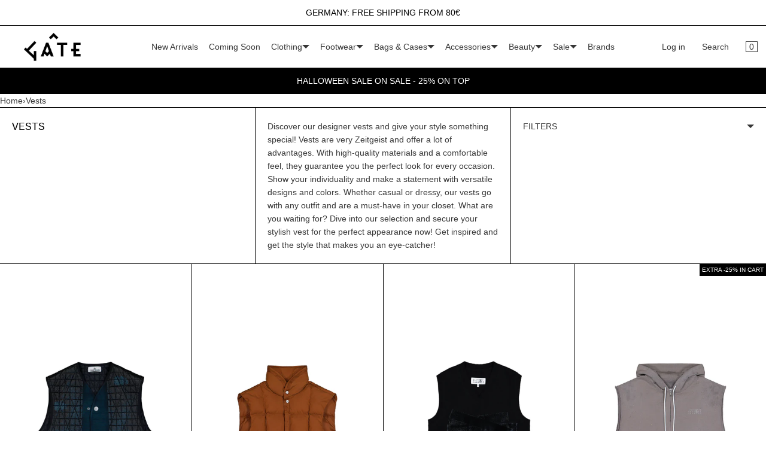

--- FILE ---
content_type: text/html; charset=utf-8
request_url: https://gate194.berlin/collections/westen
body_size: 52922
content:
<!doctype html>
<html lang="en" class="no-js">
    <head>
        <meta charset="utf-8">
        <meta name="viewport" content="width=device-width, initial-scale=1, viewport-fit=cover">
        
<style id="w3_bg_load">div:not(.bgImg), section:not(.bgImg), iframelazy:not(.bgimg){background-image:none !important;}</style>
<script>    
    var w3LazyloadByPx=200, 
        blankImageWebpUrl = "//gate194.berlin/cdn/shop/t/109/assets/1x1-transaprent.webp?v=110479683564912858021735621058",             
        w3LazyloadJs = 1,       
        w3Inp = 1,
        w3ExcludedJs=0;
    var w3pageshow="";!function(){var t=EventTarget.prototype.addEventListener;let e=[],n=[];function i(t){n.click.push(t.target)}function s(t,i){i>3||n[t].forEach((function(a){var r=0;if(e[t].forEach((function(t){o(t,a)&&(r=1)})),!window.w3Html.eventEcr.includes(a)&&!r&&void 0!==a.click)return window.w3Html.eventEcr.push(a),a.click();window.w3Html.eventEcr.includes(a)||r||void 0!==a.click||["HTML","BODY"].includes(a.parentNode.tagName)||(n[t]=[],n[t].push(a.parentNode),s(t,i++))}))}function o(t,e){return t==e||"string"==typeof e.tagName&&!["HTML","BODY"].includes(e.tagName)&&o(t,e.parentNode)}e.click=[],n.click=[],n.touchstart=[],window.w3Html=[],window.w3Html.eventEcr=[],window.w3Html.class="",window.w3Html["css-preloaded"]=0,window.w3Html["data-css"]=0,window.w3Html["data-css-loaded"]=0,"onpageshow"in window&&(window.onpageshow=function(t){w3pageshow=t}),EventTarget.prototype.addEventListener=function(n,i,s){["click","touchstart","keydown","keyup","input","blur","focus","pointerup","pointerdown"].includes(n)&&(-1==window.w3Html.class.indexOf("w3_start")&&["click","touchstart"].includes(n)&&e.click.push(this),w3Inp&&["keydown","keyup","input","blur","focus","pointerup","pointerdown"].includes(n)&&-1==i.toString().indexOf("preventDefault")&&-1==i.toString().indexOf("stopPropagation(")&&-1==i.toString().indexOf("event.dispatch.apply")&&(null==s||null!=s&&"boolean"!=typeof s.passive)&&((s=null!=s?s:[]).passive=!0)),w3Inp&&-1!=window.location.href.indexOf("?test-inp=")&&console.log("rocket",this,n,i,s),t.call(this,n,i,s)},document.querySelector("html").addEventListener("click",i,{passive:!0}),window.addEventListener("w3-load",(function t(){return-1!=window.w3Html.class.indexOf("jsload")?(document.querySelector("html").removeEventListener("click",i),setTimeout((function(){s("click",0)}),100)):setTimeout((function(){t()}),50)}),{passive:!0})}();class w3LoadScripts{constructor(t){this.triggerEvents=t,this.eventOptions={passive:!0},this.userEventListener=this.triggerListener.bind(this),this.lazyTrigger,this.styleLoadFired,this.lazyScriptsLoadFired=0,this.scriptsLoadFired=0,this.excluded_js=w3ExcludedJs,this.w3LazyloadJs=w3LazyloadJs,this.w3_fonts="undefined"!=typeof w3GoogleFont?w3GoogleFont:[],this.w3Styles=[],this.w3Scripts={normal:[],async:[],defer:[],lazy:[]},this.allJQueries=[]}userEventsAdd(t){this.triggerEvents.forEach((e=>window.addEventListener(e,t.userEventListener,t.eventOptions)))}userEventsRemove(t){this.triggerEvents.forEach((e=>window.removeEventListener(e,t.userEventListener,t.eventOptions)))}async triggerListener(){return await this.repaintFrame(),"function"==typeof requestIdleCallback?this.idleCallback():this.setTimeoutCallEvents()}idleCallback(){return requestIdleCallback((t=>{this.callEvents()}),{timeout:50})}setTimeoutCallEvents(){return setTimeout((function(t){t.callEvents()}),150,this)}callEvents(){this.userEventsRemove(this),this.lazyScriptsLoadFired=1,this.addHtmlClass("w3_user"),"loading"===document.readyState?(document.addEventListener("DOMContentLoaded",this.loadStyleResources.bind(this)),!this.scriptsLoadFire&&document.addEventListener("DOMContentLoaded",this.loadResources.bind(this))):(this.loadStyleResources(),!this.scriptsLoadFire&&this.loadResources())}async loadStyleResources(){this.styleLoadFired||(this.styleLoadFired=!0,this.registerStyles(),window.w3Html["data-css"]=this.w3Styles.length,this.preloadScripts(this.w3Styles),this.loadStylesPreloaded(),this.loadFonts(this.w3_fonts))}async loadStylesPreloaded(){setTimeout((function(t){1==window.w3Html["css-preloaded"]?t.loadStyles(t.w3Styles):t.loadStylesPreloaded()}),200,this)}async loadResources(){this.scriptsLoadFired||(this.scriptsLoadFired=!0,this.holdEventListeners(),this.exeDocumentWrite(),this.registerScripts(),this.addHtmlClass("w3_start"),"function"==typeof w3EventsOnStartJs&&w3EventsOnStartJs(),this.preloadScripts(this.w3Scripts.normal),this.preloadScripts(this.w3Scripts.defer),this.preloadScripts(this.w3Scripts.async),this.w3Analytics(),this.w3Boomerang(),await this.loadScripts(this.w3Scripts.normal),await this.loadScripts(this.w3Scripts.defer),await this.loadScripts(this.w3Scripts.async),await this.executeDomcontentloaded(),await this.executeWindowLoad(),window.dispatchEvent(new Event("w3-scripts-loaded")),this.addHtmlClass("w3_js"),"function"==typeof w3EventsOnEndJs&&w3EventsOnEndJs(),this.lazyTrigger=setInterval(this.w3TriggerLazyScript,500,this))}async w3TriggerLazyScript(t){t.lazyScriptsLoadFired&&(await t.loadScripts(t.w3Scripts.lazy),t.addHtmlClass("jsload"),setTimeout(function(){t.addHtmlClass("jsload2")},1000),clearInterval(t.lazyTrigger))}addHtmlClass(t){document.getElementsByTagName("html")[0].classList.add(t),window.w3Html.class+=" "+t}registerScripts(){document.querySelectorAll("script[type=lazyJs]").forEach((t=>{t.hasAttribute("src")?t.hasAttribute("async")&&!1!==t.async?this.w3Scripts.async.push(t):t.hasAttribute("defer")&&!1!==t.defer||"module"===t.getAttribute("data-w3-type")?this.w3Scripts.defer.push(t):this.w3Scripts.normal.push(t):this.w3Scripts.normal.push(t)})),document.querySelectorAll("script[type=lazyExJs]").forEach((t=>{this.w3Scripts.lazy.push(t)}))}registerStyles(){document.querySelectorAll("link[data-href]").forEach((t=>{this.w3Styles.push(t)}))}async executeScript(t){return new Promise(((e,n)=>{const i=document.createElement("script");[...t.attributes].forEach((t=>{let e=t.nodeName;"type"!==e&&("data-w3-type"===e&&(e="type"),i.setAttribute(e,t.nodeValue))})),t.hasAttribute("src")?(i.onload=()=>{e()},i.onerror=()=>{e()}):(i.text=t.text,e()),null!==t.parentNode&&t.parentNode.replaceChild(i,t)}))}async executeStyles(t){return function(t){t.href=t.getAttribute("data-href"),t.removeAttribute("data-href"),t.rel="stylesheet"}(t)}async loadScripts(t){const e=t.shift();return e?(await this.executeScript(e),this.loadScripts(t)):Promise.resolve()}async loadStyles(t){const e=t.shift();return e?(this.executeStyles(e),this.loadStyles(t)):"loaded"}async loadFonts(t){var e=document.createDocumentFragment();t.forEach((t=>{const n=document.createElement("link");n.href=t,n.rel="stylesheet",e.appendChild(n)})),document.head.appendChild(e)}preloadScripts(t){var e=document.createDocumentFragment(),n=0,i=this;[...t].forEach((s=>{const o=s.getAttribute("src"),a=s.getAttribute("data-href"),r=s.getAttribute("data-w3-type");if(o){const t=document.createElement("link");t.href=o,t.rel="module"==r?"modulepreload":"preload",t.as="script",e.appendChild(t)}else if(a){const s=document.createElement("link");s.href=a,s.rel="preload",s.as="style",n++,t.length==n&&(s.dataset.last=1),e.appendChild(s),s.onload=function(){fetch(this.href,{mode:"no-cors"}).then((t=>t.blob())).then((t=>{i.updateCssLoader()})).catch((t=>{i.updateCssLoader()}))},s.onerror=function(){i.updateCssLoader()}}})),document.head.appendChild(e)}updateCssLoader(){window.w3Html["data-css-loaded"]=window.w3Html["data-css-loaded"]+1,window.w3Html["data-css"]==window.w3Html["data-css-loaded"]&&(window.w3Html["css-preloaded"]=1)}holdEventListeners(){let t={};function e(e,n){!function(e){function n(n){return t[e].eventsToRewrite.indexOf(n)>=0?"w3-"+n:n}t[e]||(t[e]={originalFunctions:{add:e.addEventListener,remove:e.removeEventListener},eventsToRewrite:[]},e.addEventListener=function(){arguments[0]=n(arguments[0]),t[e].originalFunctions.add.apply(e,arguments)},e.removeEventListener=function(){arguments[0]=n(arguments[0]),t[e].originalFunctions.remove.apply(e,arguments)})}(e),t[e].eventsToRewrite.push(n)}function n(t,e){let n=t[e];Object.defineProperty(t,e,{get:()=>n||function(){},set(i){t["w3"+e]=n=i}})}e(document,"DOMContentLoaded"),e(window,"DOMContentLoaded"),e(window,"load"),e(window,"pageshow"),e(document,"readystatechange"),n(document,"onreadystatechange"),n(window,"onload"),n(window,"onpageshow")}bindFunc(t,e,n){if(-1==window.w3Html.class.indexOf("w3_js"))return setTimeout((function(t,e,n,i){t.bindFunc(e,n,i)}),50,this,t,e,n);t.bind(e)(n)}holdJquery(t){let e=window.jQuery;Object.defineProperty(window,"jQuery",{get:()=>e,set(n){if(n&&n.fn&&!t.allJQueries.includes(n)){n.fn.ready=n.fn.init.prototype.ready=function(e){if(void 0!==e)return t.scriptsLoadFired?t.domReadyFired?t.bindFunc(e,document,n):document.addEventListener("w3-DOMContentLoaded",(()=>t.bindFunc(e,document,n))):document.addEventListener("DOMContentLoaded",(()=>e.bind(document)(n))),n(document)};const e=n.fn.on;n.fn.on=n.fn.init.prototype.on=function(){if("ready"==arguments[0]||"w3-DOMContentLoad"==arguments[0]){if(this[0]!==document)return e.apply(this,arguments),this;if("string"!=typeof arguments[1])return t.bindFunc(arguments[1],document,n)}if(this[0]===window){function i(t){return t.split(" ").map((t=>"load"===t||0===t.indexOf("load")?"w3-jquery-load":t)).join(" ")}"string"==typeof arguments[0]||arguments[0]instanceof String?arguments[0]=i(arguments[0]):"object"==typeof arguments[0]&&Object.keys(arguments[0]).forEach((t=>{Object.assign(arguments[0],{[i(t)]:arguments[0][t]})[t]}))}return e.apply(this,arguments),this},t.allJQueries.push(n)}e=n}})}async executeDomcontentloaded(){this.domReadyFired=!0,document.w3readyState=document.readyState,await this.repaintFrame(),document.dispatchEvent(new Event("w3-DOMContentLoaded")),await this.repaintFrame(),window.dispatchEvent(new Event("w3-DOMContentLoaded")),await this.repaintFrame(),document.dispatchEvent(new Event("w3-readystatechange")),await this.repaintFrame(),document.w3onreadystatechange&&document.w3onreadystatechange()}async executeWindowLoad(){if(-1==window.w3Html.class.indexOf("w3_js"))return setTimeout((function(t){t.executeWindowLoad()}),10,this);await this.repaintFrame(),setTimeout((function(){window.dispatchEvent(new Event("w3-load"))}),100),await this.repaintFrame(),window.w3onload&&window.w3onload(),await this.repaintFrame(),this.allJQueries.forEach((t=>t(window).trigger("w3-jquery-load"))),window.dispatchEvent(new Event("w3-pageshow")),await this.repaintFrame(),window.w3onpageshow&&window.w3onpageshow(w3pageshow)}exeDocumentWrite(){const t=new Map;document.write=document.writeln=function(e){const n=document.currentScript,i=document.createRange(),s=n.parentElement;let o=t.get(n);void 0===o&&(o=n.nextSibling,t.set(n,o));const a=document.createDocumentFragment();i.setStart(a,0),a.appendChild(i.createContextualFragment(e)),s.insertBefore(a,o)}}async repaintFrame(){return new Promise((t=>requestAnimationFrame(t)))}static execute(){const t=new w3LoadScripts(["keydown","mousemove","touchmove","touchstart","touchend","wheel"]);t.userEventsAdd(t),document.w3readyState="loading",t.holdJquery(t),(!t.w3LazyloadJs||window.scrollY>50||"complete"==document.readyState||"interactive"==document.readyState)&&t.triggerListener();const e=setInterval((function(t){null!=document.body&&(document.body.getBoundingClientRect().top<-30&&t.triggerListener(),clearInterval(e))}),500,t)}w3Analytics(){document.querySelectorAll(".analytics").forEach(function(e){trekkie.integrations=!1;var t=document.createElement("script");t.innerHTML=e.innerHTML,e.parentNode.insertBefore(t,e.nextSibling),e.parentNode.removeChild(e)})}w3Boomerang(){document.querySelectorAll(".boomerang").forEach(function(e){window.BOOMR.version=!1;var t=document.createElement("script");t.innerHTML=e.innerHTML,e.parentNode.insertBefore(t,e.nextSibling),e.parentNode.removeChild(e)})}}w3LoadScripts.execute();	
</script>
<script>
(() => {
    try {        
        const setAttribute = (element, attr, value) => element.setAttribute(attr, value);
        const removeAttribute = (element, attr) => element.removeAttribute(attr);        
        const observer = new MutationObserver((mutations) => {
            mutations.forEach(({ addedNodes }) => {
                addedNodes.forEach((node) => {
                    if (node.nodeType === 1) {
                        if (node.tagName === "SCRIPT" && node.id === 'web-pixels-manager-setup') {                        
                            node.type = "lazyJs";
                        } 
                    }
                });
            });
            if (document.documentElement.classList.contains("w3_start")) {
                observer.disconnect();
            }
        });
        observer.observe(document.documentElement, {
            childList: true,
            subtree: true
        });
    } catch (error) {
        console.error("Error in MutationObserver:", error);
    }
})();  
</script>

        <!-- <style>div#usercentrics-root {display:none; }</style>
<meta data-privacy-proxy-server='https://privacy-proxy-server.usercentrics.eu'>
<script type='application/javascript' src='https://privacy-proxy.usercentrics.eu/latest/uc-block.bundle.js'></script>
<script id='usercentrics-cmp' data-settings-id='iSeuwsmX_2Km0m' data-settings-cache='4fa8c00aa71383e6851c68f761e60d55' src='https://app.usercentrics.eu/browser-ui/latest/bundle.js'></script>

<script>
    setTimeout(() => {
        const cookiesConsent = document.querySelector("div#usercentrics-root");
        if (cookiesConsent) {
            cookiesConsent.style.display = "block";   
        }
    }, 5000);
</script> -->        
        <meta name="theme-color" content="#ffffff">
        <meta name="Skelet." property="Sēlekkt. Studio" content="https://selekkt.dk/skelet/v3/">
        <meta name="Bullet" property="OpenThinking" content="https://openthinking.net/">
        <link rel="preconnect dns-prefetch" href="https://cdn.shopify.com/" crossorigin><link rel="preload" as="style" href="//gate194.berlin/cdn/shop/t/109/assets/skelet.css?v=184241059968287863761749741296">
        <!-- OpenThinking SEO Engine -->	
<title>&nbsp;Exclusive Designer Vests - Luxury Meets Street Style | GATE</title>
<link rel="canonical" href="https://gate194.berlin/collections/westen">
<meta name="description" content="Discover our designer vests and give your style something special! Vests are very Zeitgeist and offer a lot of advantages. With high-quality materials and a ...">
<meta name="robots" content="index, follow, max-snippet:-1, max-image-preview:large, max-video-preview:-1">
<meta property="og:site_name" content="GATE">
<meta property="og:url" content="https://gate194.berlin/collections/westen">
<meta property="og:title" content="Vests">
<meta property="og:type" content="product.group">
<meta property="og:description" content="Discover our designer vests and give your style something special! Vests are very Zeitgeist and offer a lot of advantages. With high-quality materials and a ...">
<meta property="og:image" content="http://gate194.berlin/cdn/shop/collections/Vests_Category_Page_Image_3000_v1.jpg?v=1687175427">
<meta property="og:image:secure_url" content="https://gate194.berlin/cdn/shop/collections/Vests_Category_Page_Image_3000_v1.jpg?v=1687175427">

<meta name="twitter:card" content="summary_large_image">
<meta name="twitter:title" content="Vests">
<meta name="twitter:description" content="Discover our designer vests and give your style something special! Vests are very Zeitgeist and offer a lot of advantages. With high-quality materials and a ...">
<script type="application/ld+json" class="openthinking-schema-graph">
{
   "@context":"https://schema.org",
   "@graph":[
      {
         "@type":"Organization",
         "@id":"https://gate194.berlin/#organization",
         "name":"Gate194 Berlin",
         "url":"https://gate194.berlin",
         "sameAs":["https://gate194.berlin","https://www.instagram.com/gate194/","https://www.tiktok.com/@gate194.berlin","https://www.facebook.com/GATE-2013768342084331/","https://www.youtube.com/@GATE194/"],
         "logo":{
            "@type":"ImageObject",
            "@id":"https://gate194.berlin/#logo",
            "inLanguage":"en",
            "url":"//gate194.berlin/cdn/shop/files/Bildschirmfoto_2023-01-18_um_13.08.25.png?v=1674043716",
            "caption":"Gate194 Berlin"
         },
         "image":{
            "@id":"https://gate194.berlin/#logo"
         }
      },
      {
         "@type":"WebSite",
         "@id":"https://gate194.berlin/#website",
         "url":"https://gate194.berlin",
         "name":"High-End Fashion Boutique Online Shop | GATE",
         "description":"GATE is a multi-brand designer fashion boutique. It offers a curated collection of modern apparel, accessories, and unique finds that reflect Berlin&#39;s urban style. Free shipping to Germany on orders over €80 | GATE",
         "publisher":{
            "@id":"https://gate194.berlin/#organization"
         },
         "potentialAction":[
            {
               "@type":"SearchAction",
               "target":"/search?q={query}",
               "query-input":"required name=query"
            }
         ],
         "inLanguage":"en"
      }
   ]
}
</script>
<!-- / OpenThinking SEO Engine -->
<link rel="shortcut icon" href="//gate194.berlin/cdn/shop/files/Gate-Roof_zoom_out_v1.png?crop=center&height=32&v=1689592616&width=32">
            <link rel="apple-touch-icon-precomposed" href="//gate194.berlin/cdn/shop/files/Gate-Roof_zoom_out_v1.png?crop=center&height=250&v=1689592616&width=250"><script>document.documentElement.className = 'js';</script>
            <script>window.performance && window.performance.mark && window.performance.mark('shopify.content_for_header.start');</script><meta name="google-site-verification" content="JJ--DB1EPsuR2JLEOka-SqKna3OD3Y3U3_Cf0SKIS10">
<meta name="facebook-domain-verification" content="xdgb7k3ewcnttfx1m0ngjn5ap65cwl">
<meta id="shopify-digital-wallet" name="shopify-digital-wallet" content="/70695354652/digital_wallets/dialog">
<meta name="shopify-checkout-api-token" content="4ff562a038cbe5509d651e95ed9e8c53">
<meta content="" name="in-context-paypal-metadata" id="in-context-paypal-metadata" data-shop-id="70695354652" data-venmo-supported="false" data-environment="production" data-locale="en_US" data-paypal-v4="true" data-currency="EUR">
<link rel="alternate" type="application/atom+xml" title="Feed" href="/collections/westen.atom" />
<link rel="next" href="/collections/westen?page=2">
<link rel="alternate" hreflang="x-default" href="https://gate194.berlin/collections/westen">
<link rel="alternate" hreflang="en-DE" href="https://gate194.berlin/collections/westen">
<link rel="alternate" hreflang="de-DE" href="https://gate194.berlin/de/collections/westen">
<link rel="alternate" type="application/json+oembed" href="https://gate194.berlin/collections/westen.oembed">
<script type="lazyJs" src="/checkouts/internal/preloads.js?locale=en-DE"></script>
<link rel="preconnect" href="https://shop.app" crossorigin="anonymous">
<script type="lazyJs" src="https://shop.app/checkouts/internal/preloads.js?locale=en-DE&shop_id=70695354652" crossorigin="anonymous"></script>
<script id="apple-pay-shop-capabilities" type="application/json">{"shopId":70695354652,"countryCode":"DE","currencyCode":"EUR","merchantCapabilities":["supports3DS"],"merchantId":"gid:\/\/shopify\/Shop\/70695354652","merchantName":"GATE","requiredBillingContactFields":["postalAddress","email","phone"],"requiredShippingContactFields":["postalAddress","email","phone"],"shippingType":"shipping","supportedNetworks":["visa","maestro","masterCard"],"total":{"type":"pending","label":"GATE","amount":"1.00"},"shopifyPaymentsEnabled":true,"supportsSubscriptions":true}</script>
<script id="shopify-features" type="application/json">{"accessToken":"4ff562a038cbe5509d651e95ed9e8c53","betas":["rich-media-storefront-analytics"],"domain":"gate194.berlin","predictiveSearch":true,"shopId":70695354652,"locale":"en"}</script>
<script>var Shopify = Shopify || {};
Shopify.shop = "gatetestshop194.myshopify.com";
Shopify.locale = "en";
Shopify.currency = {"active":"EUR","rate":"1.0"};
Shopify.country = "DE";
Shopify.theme = {"name":"Optimized Version : Live Theme","id":176693969273,"schema_name":"Bullet","schema_version":"4.0.1","theme_store_id":null,"role":"main"};
Shopify.theme.handle = "null";
Shopify.theme.style = {"id":null,"handle":null};
Shopify.cdnHost = "gate194.berlin/cdn";
Shopify.routes = Shopify.routes || {};
Shopify.routes.root = "/";</script>
<script type="module">!function(o){(o.Shopify=o.Shopify||{}).modules=!0}(window);</script>
<script>!function(o){function n(){var o=[];function n(){o.push(Array.prototype.slice.apply(arguments))}return n.q=o,n}var t=o.Shopify=o.Shopify||{};t.loadFeatures=n(),t.autoloadFeatures=n()}(window);</script>
<script>
  window.ShopifyPay = window.ShopifyPay || {};
  window.ShopifyPay.apiHost = "shop.app\/pay";
  window.ShopifyPay.redirectState = null;
</script>
<script id="shop-js-analytics" type="application/json">{"pageType":"collection"}</script>
<script type="lazyJs" async data-w3-type="module" type="lazyJs" src="//gate194.berlin/cdn/shopifycloud/shop-js/modules/v2/client.init-shop-cart-sync_Bc8-qrdt.en.esm.js"></script>
<script type="lazyJs" async data-w3-type="module" type="lazyJs" src="//gate194.berlin/cdn/shopifycloud/shop-js/modules/v2/chunk.common_CmNk3qlo.esm.js"></script>
<script type="module">
  await import("//gate194.berlin/cdn/shopifycloud/shop-js/modules/v2/client.init-shop-cart-sync_Bc8-qrdt.en.esm.js");
await import("//gate194.berlin/cdn/shopifycloud/shop-js/modules/v2/chunk.common_CmNk3qlo.esm.js");

  window.Shopify.SignInWithShop?.initShopCartSync?.({"fedCMEnabled":true,"windoidEnabled":true});

</script>
<script>
  window.Shopify = window.Shopify || {};
  if (!window.Shopify.featureAssets) window.Shopify.featureAssets = {};
  window.Shopify.featureAssets['shop-js'] = {"shop-cart-sync":["modules/v2/client.shop-cart-sync_DOpY4EW0.en.esm.js","modules/v2/chunk.common_CmNk3qlo.esm.js"],"shop-button":["modules/v2/client.shop-button_CI-s0xGZ.en.esm.js","modules/v2/chunk.common_CmNk3qlo.esm.js"],"init-fed-cm":["modules/v2/client.init-fed-cm_D2vsy40D.en.esm.js","modules/v2/chunk.common_CmNk3qlo.esm.js"],"init-windoid":["modules/v2/client.init-windoid_CXNAd0Cm.en.esm.js","modules/v2/chunk.common_CmNk3qlo.esm.js"],"shop-toast-manager":["modules/v2/client.shop-toast-manager_Cx0C6may.en.esm.js","modules/v2/chunk.common_CmNk3qlo.esm.js"],"shop-cash-offers":["modules/v2/client.shop-cash-offers_CL9Nay2h.en.esm.js","modules/v2/chunk.common_CmNk3qlo.esm.js","modules/v2/chunk.modal_CvhjeixQ.esm.js"],"avatar":["modules/v2/client.avatar_BTnouDA3.en.esm.js"],"init-shop-email-lookup-coordinator":["modules/v2/client.init-shop-email-lookup-coordinator_B9mmbKi4.en.esm.js","modules/v2/chunk.common_CmNk3qlo.esm.js"],"init-shop-cart-sync":["modules/v2/client.init-shop-cart-sync_Bc8-qrdt.en.esm.js","modules/v2/chunk.common_CmNk3qlo.esm.js"],"pay-button":["modules/v2/client.pay-button_Bhm3077V.en.esm.js","modules/v2/chunk.common_CmNk3qlo.esm.js"],"init-customer-accounts-sign-up":["modules/v2/client.init-customer-accounts-sign-up_C7zhr03q.en.esm.js","modules/v2/client.shop-login-button_BbMx65lK.en.esm.js","modules/v2/chunk.common_CmNk3qlo.esm.js","modules/v2/chunk.modal_CvhjeixQ.esm.js"],"init-shop-for-new-customer-accounts":["modules/v2/client.init-shop-for-new-customer-accounts_rLbLSDTe.en.esm.js","modules/v2/client.shop-login-button_BbMx65lK.en.esm.js","modules/v2/chunk.common_CmNk3qlo.esm.js","modules/v2/chunk.modal_CvhjeixQ.esm.js"],"checkout-modal":["modules/v2/client.checkout-modal_Fp9GouFF.en.esm.js","modules/v2/chunk.common_CmNk3qlo.esm.js","modules/v2/chunk.modal_CvhjeixQ.esm.js"],"init-customer-accounts":["modules/v2/client.init-customer-accounts_DkVf8Jdu.en.esm.js","modules/v2/client.shop-login-button_BbMx65lK.en.esm.js","modules/v2/chunk.common_CmNk3qlo.esm.js","modules/v2/chunk.modal_CvhjeixQ.esm.js"],"shop-login-button":["modules/v2/client.shop-login-button_BbMx65lK.en.esm.js","modules/v2/chunk.common_CmNk3qlo.esm.js","modules/v2/chunk.modal_CvhjeixQ.esm.js"],"shop-login":["modules/v2/client.shop-login_B9KWmZaW.en.esm.js","modules/v2/chunk.common_CmNk3qlo.esm.js","modules/v2/chunk.modal_CvhjeixQ.esm.js"],"shop-follow-button":["modules/v2/client.shop-follow-button_B-omSWeu.en.esm.js","modules/v2/chunk.common_CmNk3qlo.esm.js","modules/v2/chunk.modal_CvhjeixQ.esm.js"],"lead-capture":["modules/v2/client.lead-capture_DZQFWrYz.en.esm.js","modules/v2/chunk.common_CmNk3qlo.esm.js","modules/v2/chunk.modal_CvhjeixQ.esm.js"],"payment-terms":["modules/v2/client.payment-terms_Bl_bs7GP.en.esm.js","modules/v2/chunk.common_CmNk3qlo.esm.js","modules/v2/chunk.modal_CvhjeixQ.esm.js"]};
</script>
<script>(function() {
  var isLoaded = false;
  function asyncLoad() {
    if (isLoaded) return;
    isLoaded = true;
    var urls = ["https:\/\/cdn.gojiberry.app\/dist\/shopify\/gojiberry.js?shop=gatetestshop194.myshopify.com"];
    for (var i = 0; i < urls.length; i++) {
      var s = document.createElement('script');
      s.type = 'text/javascript';
      s.async = true;
      s.src = urls[i];
      var x = document.getElementsByTagName('script')[0];
      x.parentNode.insertBefore(s, x);
    }
  };
  if(window.attachEvent) {
    window.attachEvent('onload', asyncLoad);
  } else {
    window.addEventListener('w3-DOMContentLoaded', asyncLoad, false);
  }
})();</script>
<script id="__st">var __st={"a":70695354652,"offset":3600,"reqid":"e0837c23-eb27-4582-8fad-1bdf53b47af3-1762034184","pageurl":"gate194.berlin\/collections\/westen","u":"6697f4d3279c","p":"collection","rtyp":"collection","rid":599934075221};</script>
<script>window.ShopifyPaypalV4VisibilityTracking = true;</script>
<script id="form-persister">!function(){'use strict';const t='contact',e='new_comment',n=[[t,t],['blogs',e],['comments',e],[t,'customer']],o='password',r='form_key',c=['recaptcha-v3-token','g-recaptcha-response','h-captcha-response',o],s=()=>{try{return window.sessionStorage}catch{return}},i='__shopify_v',u=t=>t.elements[r],a=function(){const t=[...n].map((([t,e])=>`form[action*='/${t}']:not([data-nocaptcha='true']) input[name='form_type'][value='${e}']`)).join(',');var e;return e=t,()=>e?[...document.querySelectorAll(e)].map((t=>t.form)):[]}();function m(t){const e=u(t);a().includes(t)&&(!e||!e.value)&&function(t){try{if(!s())return;!function(t){const e=s();if(!e)return;const n=u(t);if(!n)return;const o=n.value;o&&e.removeItem(o)}(t);const e=Array.from(Array(32),(()=>Math.random().toString(36)[2])).join('');!function(t,e){u(t)||t.append(Object.assign(document.createElement('input'),{type:'hidden',name:r})),t.elements[r].value=e}(t,e),function(t,e){const n=s();if(!n)return;const r=[...t.querySelectorAll(`input[type='${o}']`)].map((({name:t})=>t)),u=[...c,...r],a={};for(const[o,c]of new FormData(t).entries())u.includes(o)||(a[o]=c);n.setItem(e,JSON.stringify({[i]:1,action:t.action,data:a}))}(t,e)}catch(e){console.error('failed to persist form',e)}}(t)}const f=t=>{if('true'===t.dataset.persistBound)return;const e=function(t,e){const n=function(t){return'function'==typeof t.submit?t.submit:HTMLFormElement.prototype.submit}(t).bind(t);return function(){let t;return()=>{t||(t=!0,(()=>{try{e(),n()}catch(t){(t=>{console.error('form submit failed',t)})(t)}})(),setTimeout((()=>t=!1),250))}}()}(t,(()=>{m(t)}));!function(t,e){if('function'==typeof t.submit&&'function'==typeof e)try{t.submit=e}catch{}}(t,e),t.addEventListener('submit',(t=>{t.preventDefault(),e()})),t.dataset.persistBound='true'};!function(){function t(t){const e=(t=>{const e=t.target;return e instanceof HTMLFormElement?e:e&&e.form})(t);e&&m(e)}document.addEventListener('submit',t),document.addEventListener('w3-DOMContentLoaded',(()=>{const e=a();for(const t of e)f(t);var n;n=document.body,new window.MutationObserver((t=>{for(const e of t)if('childList'===e.type&&e.addedNodes.length)for(const t of e.addedNodes)1===t.nodeType&&'FORM'===t.tagName&&a().includes(t)&&f(t)})).observe(n,{childList:!0,subtree:!0,attributes:!1}),document.removeEventListener('submit',t)}))}()}();</script>
<script integrity="sha256-52AcMU7V7pcBOXWImdc/TAGTFKeNjmkeM1Pvks/DTgc=" data-source-attribution="shopify.loadfeatures" type="lazyJs" src="//gate194.berlin/cdn/shopifycloud/storefront/assets/storefront/load_feature-81c60534.js" crossorigin="anonymous"></script>
<script crossorigin="anonymous" type="lazyJs" src="//gate194.berlin/cdn/shopifycloud/storefront/assets/shopify_pay/storefront-65b4c6d7.js?v=20250812"></script>
<script data-source-attribution="shopify.dynamic_checkout.dynamic.init">var Shopify=Shopify||{};Shopify.PaymentButton=Shopify.PaymentButton||{isStorefrontPortableWallets:!0,init:function(){window.Shopify.PaymentButton.init=function(){};var t=document.createElement("script");t.src="https://gate194.berlin/cdn/shopifycloud/portable-wallets/latest/portable-wallets.en.js",t.type="module",document.head.appendChild(t)}};
</script>
<script data-source-attribution="shopify.dynamic_checkout.buyer_consent">
  function portableWalletsHideBuyerConsent(e){var t=document.getElementById("shopify-buyer-consent"),n=document.getElementById("shopify-subscription-policy-button");t&&n&&(t.classList.add("hidden"),t.setAttribute("aria-hidden","true"),n.removeEventListener("click",e))}function portableWalletsShowBuyerConsent(e){var t=document.getElementById("shopify-buyer-consent"),n=document.getElementById("shopify-subscription-policy-button");t&&n&&(t.classList.remove("hidden"),t.removeAttribute("aria-hidden"),n.addEventListener("click",e))}window.Shopify?.PaymentButton&&(window.Shopify.PaymentButton.hideBuyerConsent=portableWalletsHideBuyerConsent,window.Shopify.PaymentButton.showBuyerConsent=portableWalletsShowBuyerConsent);
</script>
<script data-source-attribution="shopify.dynamic_checkout.cart.bootstrap">document.addEventListener("w3-DOMContentLoaded",(function(){function t(){return document.querySelector("shopify-accelerated-checkout-cart, shopify-accelerated-checkout")}if(t())Shopify.PaymentButton.init();else{new MutationObserver((function(e,n){t()&&(Shopify.PaymentButton.init(),n.disconnect())})).observe(document.body,{childList:!0,subtree:!0})}}));
</script>
<script id='scb4127' type='lazyJs' src='https://gate194.berlin/cdn/shopifycloud/privacy-banner/storefront-banner.js'></script><link id="shopify-accelerated-checkout-styles" rel="stylesheet" media="screen" href="https://gate194.berlin/cdn/shopifycloud/portable-wallets/latest/accelerated-checkout-backwards-compat.css" crossorigin="anonymous">
<style id="shopify-accelerated-checkout-cart">
        #shopify-buyer-consent {
  margin-top: 1em;
  display: inline-block;
  width: 100%;
}

#shopify-buyer-consent.hidden {
  display: none;
}

#shopify-subscription-policy-button {
  background: none;
  border: none;
  padding: 0;
  text-decoration: underline;
  font-size: inherit;
  cursor: pointer;
}

#shopify-subscription-policy-button::before {
  box-shadow: none;
}

      </style>

<script>window.performance && window.performance.mark && window.performance.mark('shopify.content_for_header.end');</script>
            <script>var trekkie=[];trekkie.integrations=!0;window.BOOMR={},window.BOOMR.version=true;</script><script>
  window.addEventListener('DOMContentLoaded', function () {
    function feedback() {
      const p = window.Shopify.customerPrivacy;
      console.log(`Tracking ${p.userCanBeTracked() ? 'en' : 'dis'}abled`);
    }

    const checkUserCentricsInterval = setInterval(function () {
      if (typeof UC_UI !== 'undefined') {
        clearInterval(checkUserCentricsInterval);

        window.Shopify.loadFeatures(
          [
            {
              name: 'consent-tracking-api',
              version: '0.1',
            },
          ],
          function (error) {
            if (error) throw error;
            if ('UC_UI' in window) {
              if (UC_UI.areAllConsentsAccepted()) {
                window.Shopify.customerPrivacy?.setTrackingConsent(true, feedback);
                return;
              }
              window.Shopify.customerPrivacy?.setTrackingConsent(false, feedback);
            }
          }
        );
      }
    }, 1000);
  });
</script>

<link href="//gate194.berlin/cdn/shop/t/109/assets/skelet.css?v=184241059968287863761749741296" rel="stylesheet" type="text/css" media="all" /><style id="global-css-vars">:root {
    --hFontFamily: var(--fontFamily);
    --fontWeight: 400;
    --fontStyle: normal;
    --hWeight: 600;
    --hStyle: normal;

    --bgColor: #ffffff;
    --bgColorOpacity: rgba(255, 255, 255, 0.85);
    --primary: #373737;
    --plyr-color-main: var(--primary);
    --plyr-video-background: transparent;

    --color: #373737;
    --linkColor: #373737;
    --linkHover: #000000;

    --buttonBgColor: #000000;
    --buttonColor: #ffffff;
    --buttonBorderColor: #000000;
    --buttonBorderHover: #000000;
    --buttonTransform: uppercase;
    --buttonWeight: 600;

    --buyButtonBgColor: #000000;
    --buyButtonBorderColor: #000000;
    --buyButtonBorderHover: #000000;
    --buyButtonColor: #ffffff;
    --buttonBorderWidth: 1px;

    --boxBgColor: #ffffff;
    --boxPlaceholderColor: #000000;
    --boxBorderColor: #000000;
    --boxBorderHover: #000000;
    --boxBorderActive: #000000;
    --boxColor: #000000;
    --boxBorderWidth: 1px;;

    --cardBg: rgba(0,0,0,0);
    --cardColor: #000000;
    --cardTextBg: rgba(0,0,0,0);

    --globalBorderColor: #000000;
    --globalBorderWidth: 1px;
    --globalBorder: var(--globalBorderWidth) solid var(--globalBorderColor);

    --radius: 0;
    --radius-2: 0;
    --radiusImg: 0;

    --globalShadow: 0 0 15px rgba(0,0,0,0.25);
    --globalTransparentBg: rgba(255, 255, 255, 0.9);

    --buttonRadius: var(--radius);
    --padding: 2rem;
    --boxPadding: 1.4rem;
    --boxRadius: var(--radius);
    --buttonPadding: 1.4rem;
    --rowGap: 0;
    --columnGap: 0;

    --logoSize: 1.8rem;
    --headerHeight: auto;

    --fontSizeBase: 1.0;
    --fontSize: calc(var(--fontSizeBase) * 1.4rem);
    --iconSize: var(--fontSize);

    --colorHeadings: #000000;
    --hSizeBase: 1.1;
    --hSize: calc(var(--hSizeBase) * 1.6rem);
    --h1Size: var(--hSize);
    --h2Size: var(--hSize);
    --h3Size: var(--hSize);
    --h4Size: var(--hSize);
    --h5Size: var(--hSize);
    --h6Size: var(--hSize);

    --hLine: 1.4;
    --h1Line: var(--hLine);
    --h2Line: var(--hLine);
    --h3Line: var(--hLine);
    --h4Line: var(--hLine);
    --h5Line: var(--hLine);
    --h6Line: var(--hLine);

    --fontFamily: "system_ui", -apple-system, 'Segoe UI', Roboto, 'Helvetica Neue', 'Noto Sans', 'Liberation Sans', Arial, sans-serif, 'Apple Color Emoji', 'Segoe UI Emoji', 'Segoe UI Symbol', 'Noto Color Emoji';
    --fontWeight: 400;
    --fontStyle: normal;

    --hFontFamily: "SF Mono", Menlo, Consolas, Monaco, Liberation Mono, Lucida Console, monospace, Apple Color Emoji, Segoe UI Emoji, Segoe UI Symbol;
    --hWeight: 400;
    --hStyle: normal;
    --hTxTransform: uppercase;

    --boxedLayoutMaxWidth: 1200px;

    --cardRatioCustom: 170%;
}body:is(.open-cart,.open-search) main, body:is(.open-cart,.open-search) #shopify-section-footer { opacity: 0.04; pointer-events: none; }img,video,iframe:not([title="reCAPTCHA"]),.lazyframe,.plyr__video-wrapper { border-radius: var(--radiusImg) }

body.ip--padding img, body.ip--padding .lazyframe, body.ip--padding .plyr__video-wrapper { transform: scale(0.98) }
body.ip--margin img, body.ip--margin .lazyframe, body.ip--margin .plyr__video-wrapper { transform: scale(0.99) }
@media (max-width: 777px) { 
    body.ip--padding img, body.ip--padding .lazyframe, body.ip--padding .plyr__video-wrapper { transform: scale(0.97) } 
    body.ip--margin img, body.ip--margin .lazyframe, body.ip--margin .plyr__video-wrapper { transform: scale(0.98) } 
}@media (max-width: 777px) { 
  :root { 
    --fontSize: 1.4rem;
    --iconSize: var(--fontSize);
    --hSize: 1.6rem;
    --h1Size: var(--hSize);
    --h2Size: var(--hSize);
    --h3Size: var(--hSize);
    --h4Size: var(--hSize);
    --h5Size: var(--hSize);
    --h6Size: var(--hSize);
  }
}
</style><link href="//gate194.berlin/cdn/shop/t/109/assets/app.css?v=17701708005503777871749741099" rel="stylesheet" type="text/css" media="all" /><link href="//gate194.berlin/cdn/shop/t/109/assets/styles-latori.css?v=68439684395971002241760362511" rel="stylesheet" type="text/css" media="all" /><!-- Google Tag Manager -->
        <script type="lazyJs">(function(w,d,s,l,i){w[l]=w[l]||[];w[l].push({'gtm.start':
        new Date().getTime(),event:'gtm.js'});var f=d.getElementsByTagName(s)[0],
        j=d.createElement(s),dl=l!='dataLayer'?'&l='+l:'';j.async=true;j.src=
        'https://www.googletagmanager.com/gtm.js?id='+i+dl;f.parentNode.insertBefore(j,f);
        })(window,document,'script','dataLayer','GTM-NSXQLKW');</script>
        <!-- End Google Tag Manager -->
        
    <script type="lazyJs" src="//gate194.berlin/cdn/shop/t/109/assets/bss-file-configdata.js?v=19453381437224918031735620963"></script>
    <script type="lazyJs" src="//gate194.berlin/cdn/shop/t/109/assets/bss-file-configdata-banner.js?v=151034973688681356691735620963"></script>
    <script type="lazyJs" src="//gate194.berlin/cdn/shop/t/109/assets/bss-file-configdata-popup.js?v=173992696638277510541735620963"></script>
    <script type="lazyJs">
        if (typeof BSS_PL == 'undefined') {
            var BSS_PL = {};
        }
        var bssPlApiServer = "https://product-labels-pro.bsscommerce.com";
        BSS_PL.customerTags = 'null';
        BSS_PL.customerId = 'null';
        BSS_PL.configData = configDatas;
        BSS_PL.configDataBanner = configDataBanners ? configDataBanners : [];
        BSS_PL.configDataPopup = configDataPopups ? configDataPopups : [];
        BSS_PL.storeId = 40409;
        BSS_PL.currentPlan = "ten_usd";
        BSS_PL.storeIdCustomOld = "10678";
        BSS_PL.storeIdOldWIthPriority = "12200";
        BSS_PL.apiServerProduction = "https://product-labels-pro.bsscommerce.com";
        
        BSS_PL.integration = {"laiReview":{"status":0,"config":[]}}
        BSS_PL.settingsData = {}
    </script>
    <style>
        .homepage-slideshow .slick-slide .bss_pl_img {
            visibility: hidden !important;
        }
    </style>

        <style>
iframe#preview-bar-iframe {
    display: none !important;
}
</style>
        <style>
            .essential-button {
            border-radius:0px!important;
        }

        .essential-wte-actions > button {
        padding:10px 0px!important;
    }

    .essential-wtr-rewards > button {
    padding:10px 0px!important;
}

.essential-card-icon {
margin:0px!important;
}

.essential-form-field > input {
border-radius:0px!important;
}
        </style>
    <!-- BEGIN app block: shopify://apps/latori-best-price-indicator/blocks/bpi-price/eada1d19-c2fc-4cf3-b15b-fffa17eaaa3a --><!-- BEGIN app snippet: bpi-price -->


<script id="bpi-data" type="application/json">
  {
    "template": "collection",
    "target": "",
    "compareAtPrice": "",
    "hideWhenEqual": "",
    "bpiPrice": "€0,00",
    "moneyPrice": "€0,00",
    "targetEqualComparePrice": false,
    "targetEqualBpi": true,
    "notOnSale": false,
    "label": "30-Day Best Price: {{ price }}",
    "variantPrices": {
      
    }
  }
</script>


<!-- END app snippet -->


<!-- END app block --><!-- BEGIN app block: shopify://apps/cartix/blocks/app-embed/e1e19d44-60f2-4f05-8156-49ac0f614adf --><script>
  if (Shopify.designMode) {
    const domElement = document.body || document;

    $on = (e,d,g,h,b)=>e.addEventListener(d,c=>{for(d=e,b=c.target;b!=d;)b.matches(g)?h.call(d=b,c,b):b=b.parentNode})

    $on(domElement, 'submit', 'form[action*="/cart/add"]', (e, matched) => {
      e.preventDefault()
      e.stopPropagation()
      let form = matched.closest('form[action*="/cart/add"]')
      console.log(form)
      const rawPayload = new FormData(form)
      window.CD_ADDTOCART(rawPayload)
    })

    $on(domElement, 'click', 'form[action*="/cart/add"] [type="submit"]', (e, matched) => {
      e.preventDefault()
      e.stopPropagation()
      let form = matched.closest('form[action*="/cart/add"]')
      console.log(form)
      const rawPayload = new FormData(form)
      window.CD_ADDTOCART(rawPayload)
    })

    $on(domElement, 'click', 'a[href*="/cart"]', (e, matched) => {
      e.preventDefault()
      e.stopPropagation()
      window.CD_OPENCART()
    })
  }
</script>

<script type="text/javascript" async src="https://cartdrawer.nyc3.cdn.digitaloceanspaces.com/prod/cart-drawer.js?shop=gatetestshop194.myshopify.com" data-cartix-version="2.3.45"></script>

<!-- END app block --><script src="https://cdn.shopify.com/extensions/019a3b3d-f6b8-7fdf-bcca-cdbf386e9ec0/shopify-cli-133/assets/reputon-google-compact-widget.js" type="text/javascript" defer="defer"></script>
<script src="https://cdn.shopify.com/extensions/99fe1440-9902-4521-bdec-dd72f8db1dca/latori-best-price-indicator-27/assets/latori-bpi.js" type="text/javascript" defer="defer"></script>
<link href="https://monorail-edge.shopifysvc.com" rel="dns-prefetch">
<script>(function(){if ("sendBeacon" in navigator && "performance" in window) {try {var session_token_from_headers = performance.getEntriesByType('navigation')[0].serverTiming.find(x => x.name == '_s').description;} catch {var session_token_from_headers = undefined;}var session_cookie_matches = document.cookie.match(/_shopify_s=([^;]*)/);var session_token_from_cookie = session_cookie_matches && session_cookie_matches.length === 2 ? session_cookie_matches[1] : "";var session_token = session_token_from_headers || session_token_from_cookie || "";function handle_abandonment_event(e) {var entries = performance.getEntries().filter(function(entry) {return /monorail-edge.shopifysvc.com/.test(entry.name);});if (!window.abandonment_tracked && entries.length === 0) {window.abandonment_tracked = true;var currentMs = Date.now();var navigation_start = performance.timing.navigationStart;var payload = {shop_id: 70695354652,url: window.location.href,navigation_start,duration: currentMs - navigation_start,session_token,page_type: "collection"};window.navigator.sendBeacon("https://monorail-edge.shopifysvc.com/v1/produce", JSON.stringify({schema_id: "online_store_buyer_site_abandonment/1.1",payload: payload,metadata: {event_created_at_ms: currentMs,event_sent_at_ms: currentMs}}));}}window.addEventListener('pagehide', handle_abandonment_event);}}());</script>
<script id="web-pixels-manager-setup">(function e(e,d,r,n,o){if(void 0===o&&(o={}),!Boolean(null===(a=null===(i=window.Shopify)||void 0===i?void 0:i.analytics)||void 0===a?void 0:a.replayQueue)){var i,a;window.Shopify=window.Shopify||{};var t=window.Shopify;t.analytics=t.analytics||{};var s=t.analytics;s.replayQueue=[],s.publish=function(e,d,r){return s.replayQueue.push([e,d,r]),!0};try{self.performance.mark("wpm:start")}catch(e){}var l=function(){var e={modern:/Edge?\/(1{2}[4-9]|1[2-9]\d|[2-9]\d{2}|\d{4,})\.\d+(\.\d+|)|Firefox\/(1{2}[4-9]|1[2-9]\d|[2-9]\d{2}|\d{4,})\.\d+(\.\d+|)|Chrom(ium|e)\/(9{2}|\d{3,})\.\d+(\.\d+|)|(Maci|X1{2}).+ Version\/(15\.\d+|(1[6-9]|[2-9]\d|\d{3,})\.\d+)([,.]\d+|)( \(\w+\)|)( Mobile\/\w+|) Safari\/|Chrome.+OPR\/(9{2}|\d{3,})\.\d+\.\d+|(CPU[ +]OS|iPhone[ +]OS|CPU[ +]iPhone|CPU IPhone OS|CPU iPad OS)[ +]+(15[._]\d+|(1[6-9]|[2-9]\d|\d{3,})[._]\d+)([._]\d+|)|Android:?[ /-](13[3-9]|1[4-9]\d|[2-9]\d{2}|\d{4,})(\.\d+|)(\.\d+|)|Android.+Firefox\/(13[5-9]|1[4-9]\d|[2-9]\d{2}|\d{4,})\.\d+(\.\d+|)|Android.+Chrom(ium|e)\/(13[3-9]|1[4-9]\d|[2-9]\d{2}|\d{4,})\.\d+(\.\d+|)|SamsungBrowser\/([2-9]\d|\d{3,})\.\d+/,legacy:/Edge?\/(1[6-9]|[2-9]\d|\d{3,})\.\d+(\.\d+|)|Firefox\/(5[4-9]|[6-9]\d|\d{3,})\.\d+(\.\d+|)|Chrom(ium|e)\/(5[1-9]|[6-9]\d|\d{3,})\.\d+(\.\d+|)([\d.]+$|.*Safari\/(?![\d.]+ Edge\/[\d.]+$))|(Maci|X1{2}).+ Version\/(10\.\d+|(1[1-9]|[2-9]\d|\d{3,})\.\d+)([,.]\d+|)( \(\w+\)|)( Mobile\/\w+|) Safari\/|Chrome.+OPR\/(3[89]|[4-9]\d|\d{3,})\.\d+\.\d+|(CPU[ +]OS|iPhone[ +]OS|CPU[ +]iPhone|CPU IPhone OS|CPU iPad OS)[ +]+(10[._]\d+|(1[1-9]|[2-9]\d|\d{3,})[._]\d+)([._]\d+|)|Android:?[ /-](13[3-9]|1[4-9]\d|[2-9]\d{2}|\d{4,})(\.\d+|)(\.\d+|)|Mobile Safari.+OPR\/([89]\d|\d{3,})\.\d+\.\d+|Android.+Firefox\/(13[5-9]|1[4-9]\d|[2-9]\d{2}|\d{4,})\.\d+(\.\d+|)|Android.+Chrom(ium|e)\/(13[3-9]|1[4-9]\d|[2-9]\d{2}|\d{4,})\.\d+(\.\d+|)|Android.+(UC? ?Browser|UCWEB|U3)[ /]?(15\.([5-9]|\d{2,})|(1[6-9]|[2-9]\d|\d{3,})\.\d+)\.\d+|SamsungBrowser\/(5\.\d+|([6-9]|\d{2,})\.\d+)|Android.+MQ{2}Browser\/(14(\.(9|\d{2,})|)|(1[5-9]|[2-9]\d|\d{3,})(\.\d+|))(\.\d+|)|K[Aa][Ii]OS\/(3\.\d+|([4-9]|\d{2,})\.\d+)(\.\d+|)/},d=e.modern,r=e.legacy,n=navigator.userAgent;return n.match(d)?"modern":n.match(r)?"legacy":"unknown"}(),u="modern"===l?"modern":"legacy",c=(null!=n?n:{modern:"",legacy:""})[u],f=function(e){return[e.baseUrl,"/wpm","/b",e.hashVersion,"modern"===e.buildTarget?"m":"l",".js"].join("")}({baseUrl:d,hashVersion:r,buildTarget:u}),m=function(e){var d=e.version,r=e.bundleTarget,n=e.surface,o=e.pageUrl,i=e.monorailEndpoint;return{emit:function(e){var a=e.status,t=e.errorMsg,s=(new Date).getTime(),l=JSON.stringify({metadata:{event_sent_at_ms:s},events:[{schema_id:"web_pixels_manager_load/3.1",payload:{version:d,bundle_target:r,page_url:o,status:a,surface:n,error_msg:t},metadata:{event_created_at_ms:s}}]});if(!i)return console&&console.warn&&console.warn("[Web Pixels Manager] No Monorail endpoint provided, skipping logging."),!1;try{return self.navigator.sendBeacon.bind(self.navigator)(i,l)}catch(e){}var u=new XMLHttpRequest;try{return u.open("POST",i,!0),u.setRequestHeader("Content-Type","text/plain"),u.send(l),!0}catch(e){return console&&console.warn&&console.warn("[Web Pixels Manager] Got an unhandled error while logging to Monorail."),!1}}}}({version:r,bundleTarget:l,surface:e.surface,pageUrl:self.location.href,monorailEndpoint:e.monorailEndpoint});try{o.browserTarget=l,function(e){var d=e.src,r=e.async,n=void 0===r||r,o=e.onload,i=e.onerror,a=e.sri,t=e.scriptDataAttributes,s=void 0===t?{}:t,l=document.createElement("script"),u=document.querySelector("head"),c=document.querySelector("body");if(l.async=n,l.src=d,a&&(l.integrity=a,l.crossOrigin="anonymous"),s)for(var f in s)if(Object.prototype.hasOwnProperty.call(s,f))try{l.dataset[f]=s[f]}catch(e){}if(o&&l.addEventListener("load",o),i&&l.addEventListener("error",i),u)u.appendChild(l);else{if(!c)throw new Error("Did not find a head or body element to append the script");c.appendChild(l)}}({src:f,async:!0,onload:function(){if(!function(){var e,d;return Boolean(null===(d=null===(e=window.Shopify)||void 0===e?void 0:e.analytics)||void 0===d?void 0:d.initialized)}()){var d=window.webPixelsManager.init(e)||void 0;if(d){var r=window.Shopify.analytics;r.replayQueue.forEach((function(e){var r=e[0],n=e[1],o=e[2];d.publishCustomEvent(r,n,o)})),r.replayQueue=[],r.publish=d.publishCustomEvent,r.visitor=d.visitor,r.initialized=!0}}},onerror:function(){return m.emit({status:"failed",errorMsg:"".concat(f," has failed to load")})},sri:function(e){var d=/^sha384-[A-Za-z0-9+/=]+$/;return"string"==typeof e&&d.test(e)}(c)?c:"",scriptDataAttributes:o}),m.emit({status:"loading"})}catch(e){m.emit({status:"failed",errorMsg:(null==e?void 0:e.message)||"Unknown error"})}}})({shopId: 70695354652,storefrontBaseUrl: "https://gate194.berlin",extensionsBaseUrl: "https://extensions.shopifycdn.com/cdn/shopifycloud/web-pixels-manager",monorailEndpoint: "https://monorail-edge.shopifysvc.com/unstable/produce_batch",surface: "storefront-renderer",enabledBetaFlags: ["2dca8a86"],webPixelsConfigList: [{"id":"2416836985","configuration":"{\"projectId\":\"gna9tjti2q\"}","eventPayloadVersion":"v1","runtimeContext":"STRICT","scriptVersion":"50bb0904cc63530b0edd524452573043","type":"APP","apiClientId":240074326017,"privacyPurposes":[],"capabilities":["advanced_dom_events"],"dataSharingAdjustments":{"protectedCustomerApprovalScopes":[]}},{"id":"2246508921","configuration":"{\"accountID\":\"1\",\"installation_id\":\"6be80765-0a31-4493-a63c-6addbf572af9\",\"region\":\"eu1\"}","eventPayloadVersion":"v1","runtimeContext":"STRICT","scriptVersion":"2061f8ea39b7d2e31c8b851469aba871","type":"APP","apiClientId":199361,"privacyPurposes":["ANALYTICS","MARKETING","SALE_OF_DATA"],"dataSharingAdjustments":{"protectedCustomerApprovalScopes":[]}},{"id":"1571914105","configuration":"{\"baseUrl\":\"https:\\\/\\\/admin.gojiberry.app\",\"shop\":\"gatetestshop194.myshopify.com\"}","eventPayloadVersion":"v1","runtimeContext":"STRICT","scriptVersion":"3ec346951ff688e1093e8a3bba41ed14","type":"APP","apiClientId":21291466753,"privacyPurposes":["ANALYTICS"],"dataSharingAdjustments":{"protectedCustomerApprovalScopes":[]}},{"id":"944505173","configuration":"{\"config\":\"{\\\"pixel_id\\\":\\\"G-PW9YQWR3YB\\\",\\\"target_country\\\":\\\"DE\\\",\\\"gtag_events\\\":[{\\\"type\\\":\\\"begin_checkout\\\",\\\"action_label\\\":\\\"G-PW9YQWR3YB\\\"},{\\\"type\\\":\\\"search\\\",\\\"action_label\\\":\\\"G-PW9YQWR3YB\\\"},{\\\"type\\\":\\\"view_item\\\",\\\"action_label\\\":[\\\"G-PW9YQWR3YB\\\",\\\"MC-2C3NVMEXES\\\"]},{\\\"type\\\":\\\"purchase\\\",\\\"action_label\\\":[\\\"G-PW9YQWR3YB\\\",\\\"MC-2C3NVMEXES\\\"]},{\\\"type\\\":\\\"page_view\\\",\\\"action_label\\\":[\\\"G-PW9YQWR3YB\\\",\\\"MC-2C3NVMEXES\\\"]},{\\\"type\\\":\\\"add_payment_info\\\",\\\"action_label\\\":\\\"G-PW9YQWR3YB\\\"},{\\\"type\\\":\\\"add_to_cart\\\",\\\"action_label\\\":\\\"G-PW9YQWR3YB\\\"}],\\\"enable_monitoring_mode\\\":false}\"}","eventPayloadVersion":"v1","runtimeContext":"OPEN","scriptVersion":"b2a88bafab3e21179ed38636efcd8a93","type":"APP","apiClientId":1780363,"privacyPurposes":[],"dataSharingAdjustments":{"protectedCustomerApprovalScopes":[]}},{"id":"275677525","configuration":"{\"pixel_id\":\"223036990802309\",\"pixel_type\":\"facebook_pixel\",\"metaapp_system_user_token\":\"-\"}","eventPayloadVersion":"v1","runtimeContext":"OPEN","scriptVersion":"ca16bc87fe92b6042fbaa3acc2fbdaa6","type":"APP","apiClientId":2329312,"privacyPurposes":["ANALYTICS","MARKETING","SALE_OF_DATA"],"dataSharingAdjustments":{"protectedCustomerApprovalScopes":[]}},{"id":"69370197","eventPayloadVersion":"1","runtimeContext":"LAX","scriptVersion":"26","type":"CUSTOM","privacyPurposes":["ANALYTICS","MARKETING","SALE_OF_DATA"],"name":"GTM"},{"id":"108036437","eventPayloadVersion":"1","runtimeContext":"LAX","scriptVersion":"7","type":"CUSTOM","privacyPurposes":["ANALYTICS","MARKETING","SALE_OF_DATA"],"name":"Webgain"},{"id":"shopify-app-pixel","configuration":"{}","eventPayloadVersion":"v1","runtimeContext":"STRICT","scriptVersion":"0450","apiClientId":"shopify-pixel","type":"APP","privacyPurposes":["ANALYTICS","MARKETING"]},{"id":"shopify-custom-pixel","eventPayloadVersion":"v1","runtimeContext":"LAX","scriptVersion":"0450","apiClientId":"shopify-pixel","type":"CUSTOM","privacyPurposes":["ANALYTICS","MARKETING"]}],isMerchantRequest: false,initData: {"shop":{"name":"GATE","paymentSettings":{"currencyCode":"EUR"},"myshopifyDomain":"gatetestshop194.myshopify.com","countryCode":"DE","storefrontUrl":"https:\/\/gate194.berlin"},"customer":null,"cart":null,"checkout":null,"productVariants":[],"purchasingCompany":null},},"https://gate194.berlin/cdn","5303c62bw494ab25dp0d72f2dcm48e21f5a",{"modern":"","legacy":""},{"shopId":"70695354652","storefrontBaseUrl":"https:\/\/gate194.berlin","extensionBaseUrl":"https:\/\/extensions.shopifycdn.com\/cdn\/shopifycloud\/web-pixels-manager","surface":"storefront-renderer","enabledBetaFlags":"[\"2dca8a86\"]","isMerchantRequest":"false","hashVersion":"5303c62bw494ab25dp0d72f2dcm48e21f5a","publish":"custom","events":"[[\"page_viewed\",{}],[\"collection_viewed\",{\"collection\":{\"id\":\"599934075221\",\"title\":\"Vests\",\"productVariants\":[{\"price\":{\"amount\":720.0,\"currencyCode\":\"EUR\"},\"product\":{\"title\":\"Nylon Reps-TC Corrosion Treatment Vest\",\"vendor\":\"Stone Island\",\"id\":\"15196259221881\",\"untranslatedTitle\":\"Nylon Reps-TC Corrosion Treatment Vest\",\"url\":\"\/products\/stone-island-nylon-reps-tc-corrosion-treatment-vest-k2s15g100009-s00r2-v0029-black\",\"type\":\"Vests\"},\"id\":\"56089334481273\",\"image\":{\"src\":\"\/\/gate194.berlin\/cdn\/shop\/files\/K2S15G100009-S00R2-V0029_1.jpg?v=1761756226\"},\"sku\":\"59511-M\",\"title\":\"M\",\"untranslatedTitle\":\"M\"},{\"price\":{\"amount\":650.0,\"currencyCode\":\"EUR\"},\"product\":{\"title\":\"Marina Down Vest With Anti-Drop And Snap Pockets\",\"vendor\":\"Stone Island\",\"id\":\"15135474418041\",\"untranslatedTitle\":\"Marina Down Vest With Anti-Drop And Snap Pockets\",\"url\":\"\/products\/stone-island-marina-down-vest-with-anti-drop-and-snap-pockets-k2s15g100011-s0x24-v0071-tobacco\",\"type\":\"Vests\"},\"id\":\"55817399370105\",\"image\":{\"src\":\"\/\/gate194.berlin\/cdn\/shop\/files\/K2S15G100011-S0X24-V0071_1.jpg?v=1758093901\"},\"sku\":\"59464-M\",\"title\":\"M\",\"untranslatedTitle\":\"M\"},{\"price\":{\"amount\":550.0,\"currencyCode\":\"EUR\"},\"product\":{\"title\":\"Gilet\",\"vendor\":\"MM6 Maison Margiela\",\"id\":\"15133286367609\",\"untranslatedTitle\":\"Gilet\",\"url\":\"\/products\/mm6-maison-margiela-gilet-sh2fb0022-m13167-900s-black\",\"type\":\"Vests\"},\"id\":\"55808440926585\",\"image\":{\"src\":\"\/\/gate194.berlin\/cdn\/shop\/files\/SH2FB0022-900S_1.jpg?v=1758012714\"},\"sku\":\"59451-S\",\"title\":\"S\",\"untranslatedTitle\":\"S\"},{\"price\":{\"amount\":522.0,\"currencyCode\":\"EUR\"},\"product\":{\"title\":\"Sweat Jacket\",\"vendor\":\"MM6 Maison Margiela\",\"id\":\"15116343935353\",\"untranslatedTitle\":\"Sweat Jacket\",\"url\":\"\/products\/mm6-maison-margiela-sweat-jacket-sh2hg0005-m25013-803-taupe\",\"type\":\"Vests\"},\"id\":\"55741428466041\",\"image\":{\"src\":\"\/\/gate194.berlin\/cdn\/shop\/files\/SH2HG0005-803_1.jpg?v=1756988862\"},\"sku\":\"59410-S\",\"title\":\"S\",\"untranslatedTitle\":\"S\"},{\"price\":{\"amount\":211.0,\"currencyCode\":\"EUR\"},\"product\":{\"title\":\"Boxy Fit Crew AW Flowers\",\"vendor\":\"Études Studio\",\"id\":\"14988435095929\",\"untranslatedTitle\":\"Boxy Fit Crew AW Flowers\",\"url\":\"\/products\/etudes-studio-boxy-fit-crew-aw-flowers-e25mcswe230-51-blush\",\"type\":\"Vests\"},\"id\":\"55219201016185\",\"image\":{\"src\":\"\/\/gate194.berlin\/cdn\/shop\/files\/E25MCSWE230-51_1.jpg?v=1747835749\"},\"sku\":\"59146-M\",\"title\":\"M\",\"untranslatedTitle\":\"M\"},{\"price\":{\"amount\":237.0,\"currencyCode\":\"EUR\"},\"product\":{\"title\":\"44 Vest Drill Bomber Tex 7\",\"vendor\":\"44 Label Group\",\"id\":\"14982509101433\",\"untranslatedTitle\":\"44 Vest Drill Bomber Tex 7\",\"url\":\"\/products\/44-label-group-44-vest-drill-bomber-tex-7-b0030562-fa580-099-black\",\"type\":\"Vests\"},\"id\":\"55202760753529\",\"image\":{\"src\":\"\/\/gate194.berlin\/cdn\/shop\/files\/B0030562-FA580-099_1.jpg?v=1747319153\"},\"sku\":\"59095-48\",\"title\":\"48\",\"untranslatedTitle\":\"48\"},{\"price\":{\"amount\":598.0,\"currencyCode\":\"EUR\"},\"product\":{\"title\":\"Vest\",\"vendor\":\"Comme des Garçons Homme\",\"id\":\"14973851173241\",\"untranslatedTitle\":\"Vest\",\"url\":\"\/products\/comme-des-garcons-homme-vest-ho-v001-051-black\",\"type\":\"Vests\"},\"id\":\"55180467863929\",\"image\":{\"src\":\"\/\/gate194.berlin\/cdn\/shop\/files\/HO-V001-051-1-1_1.jpg?v=1747209982\"},\"sku\":\"59075-One Size\",\"title\":\"One Size\",\"untranslatedTitle\":\"One Size\"},{\"price\":{\"amount\":1368.0,\"currencyCode\":\"EUR\"},\"product\":{\"title\":\"Vest\",\"vendor\":\"Junya Watanabe MAN\",\"id\":\"14973851271545\",\"untranslatedTitle\":\"Vest\",\"url\":\"\/products\/junya-watanabe-man-vest-wo-v901-100-black\",\"type\":\"Vests\"},\"id\":\"55180468126073\",\"image\":{\"src\":\"\/\/gate194.berlin\/cdn\/shop\/files\/WO-V901-100-1-3_1.jpg?v=1747210240\"},\"sku\":\"59078-M\",\"title\":\"M\",\"untranslatedTitle\":\"M\"},{\"price\":{\"amount\":437.0,\"currencyCode\":\"EUR\"},\"product\":{\"title\":\"Vest\",\"vendor\":\"Comme des Garçons Homme\",\"id\":\"14973851206009\",\"untranslatedTitle\":\"Vest\",\"url\":\"\/products\/comme-des-garcons-homme-vest-ho-v002-051-black\",\"type\":\"Vests\"},\"id\":\"55180467929465\",\"image\":{\"src\":\"\/\/gate194.berlin\/cdn\/shop\/files\/HO-V002-051-1-3_1.jpg?v=1747210053\"},\"sku\":\"59076-M\",\"title\":\"M\",\"untranslatedTitle\":\"M\"},{\"price\":{\"amount\":217.0,\"currencyCode\":\"EUR\"},\"product\":{\"title\":\"Selfie Tank\",\"vendor\":\"032c\",\"id\":\"14948771823993\",\"untranslatedTitle\":\"Selfie Tank\",\"url\":\"\/products\/032c-selfie-tank-s25-urk-0311-500-sepia-grey\",\"type\":\"Vests\"},\"id\":\"55108577657209\",\"image\":{\"src\":\"\/\/gate194.berlin\/cdn\/shop\/files\/S25-URK-0311-500-SEPIA-G-REY_1.jpg?v=1744719354\"},\"sku\":\"59003-M\",\"title\":\"M\",\"untranslatedTitle\":\"M\"},{\"price\":{\"amount\":1397.0,\"currencyCode\":\"EUR\"},\"product\":{\"title\":\"Jumbo Outershirt\",\"vendor\":\"Rick Owens\",\"id\":\"14900839874937\",\"untranslatedTitle\":\"Jumbo Outershirt\",\"url\":\"\/products\/rick-owens-drkshdw-tommy-jumbo-outershirt-du01e3764-dcfcr-8109-parchment-black\",\"type\":\"Vests\"},\"id\":\"54953636692345\",\"image\":{\"src\":\"\/\/gate194.berlin\/cdn\/shop\/files\/DU01E3764-DCFCR-8109-PARCHMENT-BLACK_1.jpg?v=1740147645\"},\"sku\":\"58856-XS\",\"title\":\"XS\",\"untranslatedTitle\":\"XS\"},{\"price\":{\"amount\":221.0,\"currencyCode\":\"EUR\"},\"product\":{\"title\":\"SL Jumbo Tatlin Sweat\",\"vendor\":\"Rick Owens\",\"id\":\"14900840366457\",\"untranslatedTitle\":\"SL Jumbo Tatlin Sweat\",\"url\":\"\/products\/rick-owens-drkshdw-sl-jumbo-tatlin-sweat-ds01e3110-f-09-black\",\"type\":\"Vests\"},\"id\":\"54953637577081\",\"image\":{\"src\":\"\/\/gate194.berlin\/cdn\/shop\/files\/DS01E3110-F-09-BLACK_1.jpg?v=1740063335\"},\"sku\":\"58866-XS\",\"title\":\"XS\",\"untranslatedTitle\":\"XS\"},{\"price\":{\"amount\":715.0,\"currencyCode\":\"EUR\"},\"product\":{\"title\":\"Faux Fur Monogram Gilet\",\"vendor\":\"Casablanca\",\"id\":\"14893880410489\",\"untranslatedTitle\":\"Faux Fur Monogram Gilet\",\"url\":\"\/products\/casablanca-faux-fur-monogram-gilet-u-mps25-ot-152-01-grey-diamond-monogram\",\"type\":\"Vests\"},\"id\":\"54937285788025\",\"image\":{\"src\":\"\/\/gate194.berlin\/cdn\/shop\/files\/U-MPS25-OT-152-01_1.jpg?v=1739260331\"},\"sku\":\"58838-M\",\"title\":\"M\",\"untranslatedTitle\":\"M\"},{\"price\":{\"amount\":907.0,\"currencyCode\":\"EUR\"},\"product\":{\"title\":\"Logo Bomber Reversible Vest with a Hood\",\"vendor\":\"VETEMENTS\",\"id\":\"9672749515093\",\"untranslatedTitle\":\"Logo Bomber Reversible Vest with a Hood\",\"url\":\"\/products\/alpha-industries-x-vetements-logo-bomber-reversible-vest-with-a-hood-ua66ja330b-black\",\"type\":\"Vests\"},\"id\":\"49868921373013\",\"image\":{\"src\":\"\/\/gate194.berlin\/cdn\/shop\/files\/UA66JA330B_1.jpg?v=1732940550\"},\"sku\":\"58646-XS\",\"title\":\"XS\",\"untranslatedTitle\":\"XS\"},{\"price\":{\"amount\":271.0,\"currencyCode\":\"EUR\"},\"product\":{\"title\":\"2 in 1 Cut Out Jacket With Dragon Jacquard\",\"vendor\":\"Feng Chen Wang\",\"id\":\"9016425611605\",\"untranslatedTitle\":\"2 in 1 Cut Out Jacket With Dragon Jacquard\",\"url\":\"\/products\/feng-chen-wang-2-in-1-cut-out-jacket-with-dragon-jacquard-fus17jk10-black\",\"type\":\"Shirts\"},\"id\":\"48027584659797\",\"image\":{\"src\":\"\/\/gate194.berlin\/cdn\/shop\/files\/FUS17JK10_1.jpg?v=1732920749\"},\"sku\":\"57932-M\",\"title\":\"M\",\"untranslatedTitle\":\"M\"},{\"price\":{\"amount\":478.0,\"currencyCode\":\"EUR\"},\"product\":{\"title\":\"Outer\",\"vendor\":\"Juun.J\",\"id\":\"8903254212949\",\"untranslatedTitle\":\"Outer\",\"url\":\"\/products\/juun-j-outer-jc3939p87m-green\",\"type\":\"Vests\"},\"id\":\"47649447510357\",\"image\":{\"src\":\"\/\/gate194.berlin\/cdn\/shop\/files\/JC3939P87M_1.jpg?v=1732909448\"},\"sku\":\"57471-48\",\"title\":\"48\",\"untranslatedTitle\":\"48\"},{\"price\":{\"amount\":162.0,\"currencyCode\":\"EUR\"},\"product\":{\"title\":\"Cotton-Linen Cargo Vest\",\"vendor\":\"Helmut Lang\",\"id\":\"8704263815509\",\"untranslatedTitle\":\"Cotton-Linen Cargo Vest\",\"url\":\"\/products\/cotton-linen-cargo-vest\",\"type\":\"Vests\"},\"id\":\"47047375126869\",\"image\":{\"src\":\"\/\/gate194.berlin\/cdn\/shop\/products\/n04hm101-qe1-natural__1.jpg?v=1689300775\"},\"sku\":\"56751-S\",\"title\":\"S\",\"untranslatedTitle\":\"S\"},{\"price\":{\"amount\":448.0,\"currencyCode\":\"EUR\"},\"product\":{\"title\":\"Marble Gilet\",\"vendor\":\"A COLD WALL\",\"id\":\"8703012602197\",\"untranslatedTitle\":\"Marble Gilet\",\"url\":\"\/products\/marble-gilet\",\"type\":\"Vests\"},\"id\":\"47045860065621\",\"image\":{\"src\":\"\/\/gate194.berlin\/cdn\/shop\/products\/acwmo166_1.jpg?v=1732793364\"},\"sku\":\"56731-M\",\"title\":\"M\",\"untranslatedTitle\":\"M\"},{\"price\":{\"amount\":227.0,\"currencyCode\":\"EUR\"},\"product\":{\"title\":\"Sleeveless Treated Hoodie\",\"vendor\":\"1017 Alyx 9SM\",\"id\":\"8702696063317\",\"untranslatedTitle\":\"Sleeveless Treated Hoodie\",\"url\":\"\/products\/sleeveless-treated-hoodie\",\"type\":\"Vests\"},\"id\":\"47045474255189\",\"image\":{\"src\":\"\/\/gate194.berlin\/cdn\/shop\/products\/aamsh0203fa01_1.jpg?v=1732790253\"},\"sku\":\"56516-S\",\"title\":\"S\",\"untranslatedTitle\":\"S\"},{\"price\":{\"amount\":380.0,\"currencyCode\":\"EUR\"},\"product\":{\"title\":\"SL Jumbo Denim Worker Vest\",\"vendor\":\"Rick Owens\",\"id\":\"8707941564757\",\"untranslatedTitle\":\"SL Jumbo Denim Worker Vest\",\"url\":\"\/products\/sl-jumbo-denim-worker-vest\",\"type\":\"Vests\"},\"id\":\"47051962155349\",\"image\":{\"src\":\"\/\/gate194.berlin\/cdn\/shop\/products\/du01c6762mmd_1.jpg?v=1732883126\"},\"sku\":\"56504-S\",\"title\":\"S\",\"untranslatedTitle\":\"S\"},{\"price\":{\"amount\":743.0,\"currencyCode\":\"EUR\"},\"product\":{\"title\":\"Waistcoat\",\"vendor\":\"Marni\",\"id\":\"8705526759765\",\"untranslatedTitle\":\"Waistcoat\",\"url\":\"\/products\/waistcoat\",\"type\":\"Vests\"},\"id\":\"47048905097557\",\"image\":{\"src\":\"\/\/gate194.berlin\/cdn\/shop\/products\/gtmy0002ql-ulm083v-ron99_1.jpg?v=1732869164\"},\"sku\":\"55657-M\",\"title\":\"M\",\"untranslatedTitle\":\"M\"},{\"price\":{\"amount\":194.0,\"currencyCode\":\"EUR\"},\"product\":{\"title\":\"Faux Fur 2 in 1 Jacket\",\"vendor\":\"Feng Chen Wang\",\"id\":\"8708750311765\",\"untranslatedTitle\":\"Faux Fur 2 in 1 Jacket\",\"url\":\"\/products\/faux-fur-2-in-1-jacket\",\"type\":\"Vests\"},\"id\":\"47053011026261\",\"image\":{\"src\":\"\/\/gate194.berlin\/cdn\/shop\/products\/1143252-che_1_1.jpg?v=1732888494\"},\"sku\":\"55831-XS\",\"title\":\"XS\",\"untranslatedTitle\":\"XS\"},{\"price\":{\"amount\":378.0,\"currencyCode\":\"EUR\"},\"product\":{\"title\":\"HPC Quilted Nylon Vest\",\"vendor\":\"Heron Preston\",\"id\":\"8835461218645\",\"untranslatedTitle\":\"HPC Quilted Nylon Vest\",\"url\":\"\/products\/heron-preston-hpc-quilted-nylon-vest-hmex002f23fab0011001-black-white\",\"type\":\"Vests\"},\"id\":\"47444190855509\",\"image\":{\"src\":\"\/\/gate194.berlin\/cdn\/shop\/files\/HMEX002F23FAB0011001_1.jpg?v=1732903367\"},\"sku\":\"57267-M\",\"title\":\"M\",\"untranslatedTitle\":\"M\"},{\"price\":{\"amount\":357.5,\"currencyCode\":\"EUR\"},\"product\":{\"title\":\"KENZO Down Jacket\",\"vendor\":\"KENZO\",\"id\":\"8772191912277\",\"untranslatedTitle\":\"KENZO Down Jacket\",\"url\":\"\/products\/kenzo-down-jacket-fd65ou0019ni-99-black\",\"type\":\"Vests\"},\"id\":\"47200670843221\",\"image\":{\"src\":\"\/\/gate194.berlin\/cdn\/shop\/files\/pfd65ou0019ni-99_1.jpg?v=1732895406\"},\"sku\":\"56914-M\",\"title\":\"M\",\"untranslatedTitle\":\"M\"},{\"price\":{\"amount\":354.0,\"currencyCode\":\"EUR\"},\"product\":{\"title\":\"Leather Monogram Embossed Vest\",\"vendor\":\"MISBHV\",\"id\":\"8772197384533\",\"untranslatedTitle\":\"Leather Monogram Embossed Vest\",\"url\":\"\/products\/misbhv-leather-monogram-embossed-vest-231m419\",\"type\":\"Vests\"},\"id\":\"47200686113109\",\"image\":{\"src\":\"\/\/gate194.berlin\/cdn\/shop\/files\/231M419-Black_1.jpg?v=1732897381\"},\"sku\":\"56968-M\",\"title\":\"M\",\"untranslatedTitle\":\"M\"},{\"price\":{\"amount\":210.0,\"currencyCode\":\"EUR\"},\"product\":{\"title\":\"The Ultimate Puffer Vest\",\"vendor\":\"032c\",\"id\":\"8702580326741\",\"untranslatedTitle\":\"The Ultimate Puffer Vest\",\"url\":\"\/products\/the-ultimate-puffer-vest\",\"type\":\"Vests\"},\"id\":\"47045336531285\",\"image\":{\"src\":\"\/\/gate194.berlin\/cdn\/shop\/products\/fw22-w-5051-soft-white__1.jpg?v=1732789815\"},\"sku\":\"55452-S\",\"title\":\"S\",\"untranslatedTitle\":\"S\"},{\"price\":{\"amount\":421.0,\"currencyCode\":\"EUR\"},\"product\":{\"title\":\"Expedition PVC Vest\",\"vendor\":\"1017 Alyx 9SM\",\"id\":\"8702617747797\",\"untranslatedTitle\":\"Expedition PVC Vest\",\"url\":\"\/products\/expedition-pvc-vest\",\"type\":\"Vests\"},\"id\":\"47045381685589\",\"image\":{\"src\":\"\/\/gate194.berlin\/cdn\/shop\/products\/aamou0315fa01_1.jpg?v=1732792212\"},\"sku\":\"55367-M\",\"title\":\"M\",\"untranslatedTitle\":\"M\"},{\"price\":{\"amount\":215.0,\"currencyCode\":\"EUR\"},\"product\":{\"title\":\"Contrast Hood Puffer Gilet\",\"vendor\":\"JW Anderson\",\"id\":\"8704839582037\",\"untranslatedTitle\":\"Contrast Hood Puffer Gilet\",\"url\":\"\/products\/contrast-hood-puffer-gilet\",\"type\":\"Vests\"},\"id\":\"47048103264597\",\"image\":{\"src\":\"\/\/gate194.berlin\/cdn\/shop\/products\/jk0186-pg1035-825_1.jpg?v=1732861143\"},\"sku\":\"55184-XS\",\"title\":\"XS\",\"untranslatedTitle\":\"XS\"},{\"price\":{\"amount\":222.0,\"currencyCode\":\"EUR\"},\"product\":{\"title\":\"Vest\",\"vendor\":\"Undercover\",\"id\":\"8703940690261\",\"untranslatedTitle\":\"Vest\",\"url\":\"\/products\/vest-1\",\"type\":\"Vests\"},\"id\":\"47047022117205\",\"image\":{\"src\":\"\/\/gate194.berlin\/cdn\/shop\/products\/u_c_uc2a4003-blk_1.jpg?v=1732844383\"},\"sku\":\"53624-L\",\"title\":\"L\",\"untranslatedTitle\":\"L\"},{\"price\":{\"amount\":107.0,\"currencyCode\":\"EUR\"},\"product\":{\"title\":\"Ensemble Turtleneck Vest\",\"vendor\":\"Fumito Ganryu\",\"id\":\"8704081330517\",\"untranslatedTitle\":\"Ensemble Turtleneck Vest\",\"url\":\"\/products\/ensemble-turtleneck-vest\",\"type\":\"Vests\"},\"id\":\"47047175733589\",\"image\":{\"src\":\"\/\/gate194.berlin\/cdn\/shop\/products\/f_u_fu6-kn-02_1.jpg?v=1732846860\"},\"sku\":\"53059-M\",\"title\":\"M\",\"untranslatedTitle\":\"M\"}]}}]]"});</script><script>
  window.ShopifyAnalytics = window.ShopifyAnalytics || {};
  window.ShopifyAnalytics.meta = window.ShopifyAnalytics.meta || {};
  window.ShopifyAnalytics.meta.currency = 'EUR';
  var meta = {"products":[{"id":15196259221881,"gid":"gid:\/\/shopify\/Product\/15196259221881","vendor":"Stone Island","type":"Vests","variants":[{"id":56089334481273,"price":72000,"name":"Nylon Reps-TC Corrosion Treatment Vest - M","public_title":"M","sku":"59511-M"},{"id":56089334514041,"price":72000,"name":"Nylon Reps-TC Corrosion Treatment Vest - L","public_title":"L","sku":"59511-L"},{"id":56089334546809,"price":72000,"name":"Nylon Reps-TC Corrosion Treatment Vest - XL","public_title":"XL","sku":"59511-XL"}],"remote":false},{"id":15135474418041,"gid":"gid:\/\/shopify\/Product\/15135474418041","vendor":"Stone Island","type":"Vests","variants":[{"id":55817399370105,"price":65000,"name":"Marina Down Vest With Anti-Drop And Snap Pockets - M","public_title":"M","sku":"59464-M"},{"id":55817399402873,"price":65000,"name":"Marina Down Vest With Anti-Drop And Snap Pockets - L","public_title":"L","sku":"59464-L"},{"id":55817399435641,"price":65000,"name":"Marina Down Vest With Anti-Drop And Snap Pockets - XL","public_title":"XL","sku":"59464-XL"},{"id":55817399468409,"price":65000,"name":"Marina Down Vest With Anti-Drop And Snap Pockets - 2XL","public_title":"2XL","sku":"59464-2XL"}],"remote":false},{"id":15133286367609,"gid":"gid:\/\/shopify\/Product\/15133286367609","vendor":"MM6 Maison Margiela","type":"Vests","variants":[{"id":55808440926585,"price":55000,"name":"Gilet - S","public_title":"S","sku":"59451-S"},{"id":55808440959353,"price":55000,"name":"Gilet - M","public_title":"M","sku":"59451-M"},{"id":55808440992121,"price":55000,"name":"Gilet - L","public_title":"L","sku":"59451-L"},{"id":55808441024889,"price":55000,"name":"Gilet - XL","public_title":"XL","sku":"59451-XL"},{"id":55808441057657,"price":55000,"name":"Gilet - 2XL","public_title":"2XL","sku":"59451-2XL"}],"remote":false},{"id":15116343935353,"gid":"gid:\/\/shopify\/Product\/15116343935353","vendor":"MM6 Maison Margiela","type":"Vests","variants":[{"id":55741428466041,"price":52200,"name":"Sweat Jacket - S","public_title":"S","sku":"59410-S"},{"id":55741428498809,"price":52200,"name":"Sweat Jacket - M","public_title":"M","sku":"59410-M"},{"id":55741428531577,"price":52200,"name":"Sweat Jacket - L","public_title":"L","sku":"59410-L"},{"id":55741428564345,"price":52200,"name":"Sweat Jacket - XL","public_title":"XL","sku":"59410-XL"},{"id":55741428597113,"price":52200,"name":"Sweat Jacket - 2XL","public_title":"2XL","sku":"59410-2XL"}],"remote":false},{"id":14988435095929,"gid":"gid:\/\/shopify\/Product\/14988435095929","vendor":"Études Studio","type":"Vests","variants":[{"id":55219201016185,"price":21100,"name":"Boxy Fit Crew AW Flowers - M","public_title":"M","sku":"59146-M"},{"id":55219201048953,"price":21100,"name":"Boxy Fit Crew AW Flowers - L","public_title":"L","sku":"59146-L"},{"id":55219201081721,"price":21100,"name":"Boxy Fit Crew AW Flowers - XL","public_title":"XL","sku":"59146-XL"},{"id":55219201114489,"price":21100,"name":"Boxy Fit Crew AW Flowers - 2XL","public_title":"2XL","sku":"59146-2XL"}],"remote":false},{"id":14982509101433,"gid":"gid:\/\/shopify\/Product\/14982509101433","vendor":"44 Label Group","type":"Vests","variants":[{"id":55202760753529,"price":23700,"name":"44 Vest Drill Bomber Tex 7 - 48","public_title":"48","sku":"59095-48"},{"id":55202760786297,"price":23700,"name":"44 Vest Drill Bomber Tex 7 - 50","public_title":"50","sku":"59095-50"},{"id":55202760819065,"price":23700,"name":"44 Vest Drill Bomber Tex 7 - 52","public_title":"52","sku":"59095-52"},{"id":55202760851833,"price":23700,"name":"44 Vest Drill Bomber Tex 7 - 54","public_title":"54","sku":"59095-54"}],"remote":false},{"id":14973851173241,"gid":"gid:\/\/shopify\/Product\/14973851173241","vendor":"Comme des Garçons Homme","type":"Vests","variants":[{"id":55180467863929,"price":59800,"name":"Vest - One Size","public_title":"One Size","sku":"59075-One Size"}],"remote":false},{"id":14973851271545,"gid":"gid:\/\/shopify\/Product\/14973851271545","vendor":"Junya Watanabe MAN","type":"Vests","variants":[{"id":55180468126073,"price":136800,"name":"Vest - M","public_title":"M","sku":"59078-M"},{"id":55180468158841,"price":136800,"name":"Vest - L","public_title":"L","sku":"59078-L"},{"id":55180468191609,"price":136800,"name":"Vest - XL","public_title":"XL","sku":"59078-XL"}],"remote":false},{"id":14973851206009,"gid":"gid:\/\/shopify\/Product\/14973851206009","vendor":"Comme des Garçons Homme","type":"Vests","variants":[{"id":55180467929465,"price":43700,"name":"Vest - M","public_title":"M","sku":"59076-M"},{"id":55180467962233,"price":43700,"name":"Vest - L","public_title":"L","sku":"59076-L"},{"id":55180467995001,"price":43700,"name":"Vest - XL","public_title":"XL","sku":"59076-XL"}],"remote":false},{"id":14948771823993,"gid":"gid:\/\/shopify\/Product\/14948771823993","vendor":"032c","type":"Vests","variants":[{"id":55108577657209,"price":21700,"name":"Selfie Tank - M","public_title":"M","sku":"59003-M"},{"id":55108577689977,"price":21700,"name":"Selfie Tank - L","public_title":"L","sku":"59003-L"},{"id":55108577722745,"price":21700,"name":"Selfie Tank - XL","public_title":"XL","sku":"59003-XL"}],"remote":false},{"id":14900839874937,"gid":"gid:\/\/shopify\/Product\/14900839874937","vendor":"Rick Owens","type":"Vests","variants":[{"id":54953636692345,"price":139700,"name":"Jumbo Outershirt - XS","public_title":"XS","sku":"58856-XS"},{"id":54953636725113,"price":139700,"name":"Jumbo Outershirt - S","public_title":"S","sku":"58856-S"},{"id":54953636757881,"price":139700,"name":"Jumbo Outershirt - M","public_title":"M","sku":"58856-M"}],"remote":false},{"id":14900840366457,"gid":"gid:\/\/shopify\/Product\/14900840366457","vendor":"Rick Owens","type":"Vests","variants":[{"id":54953637577081,"price":22100,"name":"SL Jumbo Tatlin Sweat - XS","public_title":"XS","sku":"58866-XS"},{"id":54953637609849,"price":22100,"name":"SL Jumbo Tatlin Sweat - S","public_title":"S","sku":"58866-S"},{"id":54953637642617,"price":22100,"name":"SL Jumbo Tatlin Sweat - M","public_title":"M","sku":"58866-M"}],"remote":false},{"id":14893880410489,"gid":"gid:\/\/shopify\/Product\/14893880410489","vendor":"Casablanca","type":"Vests","variants":[{"id":54937285788025,"price":71500,"name":"Faux Fur Monogram Gilet - M","public_title":"M","sku":"58838-M"},{"id":54937285820793,"price":71500,"name":"Faux Fur Monogram Gilet - L","public_title":"L","sku":"58838-L"},{"id":54937285853561,"price":71500,"name":"Faux Fur Monogram Gilet - XL","public_title":"XL","sku":"58838-XL"},{"id":54937285886329,"price":71500,"name":"Faux Fur Monogram Gilet - 2XL","public_title":"2XL","sku":"58838-2XL"},{"id":54937285919097,"price":71500,"name":"Faux Fur Monogram Gilet - 3XL","public_title":"3XL","sku":"58838-3XL"}],"remote":false},{"id":9672749515093,"gid":"gid:\/\/shopify\/Product\/9672749515093","vendor":"VETEMENTS","type":"Vests","variants":[{"id":49868921373013,"price":90700,"name":"Logo Bomber Reversible Vest with a Hood - XS","public_title":"XS","sku":"58646-XS"},{"id":49868921405781,"price":90700,"name":"Logo Bomber Reversible Vest with a Hood - S","public_title":"S","sku":"58646-S"},{"id":49868921438549,"price":90700,"name":"Logo Bomber Reversible Vest with a Hood - M","public_title":"M","sku":"58646-M"},{"id":49868921471317,"price":90700,"name":"Logo Bomber Reversible Vest with a Hood - L","public_title":"L","sku":"58646-L"}],"remote":false},{"id":9016425611605,"gid":"gid:\/\/shopify\/Product\/9016425611605","vendor":"Feng Chen Wang","type":"Shirts","variants":[{"id":48027584659797,"price":27100,"name":"2 in 1 Cut Out Jacket With Dragon Jacquard - M","public_title":"M","sku":"57932-M"},{"id":48027584692565,"price":27100,"name":"2 in 1 Cut Out Jacket With Dragon Jacquard - L","public_title":"L","sku":"57932-L"},{"id":48027584758101,"price":27100,"name":"2 in 1 Cut Out Jacket With Dragon Jacquard - XL","public_title":"XL","sku":"57932-XL"}],"remote":false},{"id":8903254212949,"gid":"gid:\/\/shopify\/Product\/8903254212949","vendor":"Juun.J","type":"Vests","variants":[{"id":47649447510357,"price":47800,"name":"Outer - 48","public_title":"48","sku":"57471-48"},{"id":47649447543125,"price":47800,"name":"Outer - 50","public_title":"50","sku":"57471-50"},{"id":47649447575893,"price":47800,"name":"Outer - 52","public_title":"52","sku":"57471-52"}],"remote":false},{"id":8704263815509,"gid":"gid:\/\/shopify\/Product\/8704263815509","vendor":"Helmut Lang","type":"Vests","variants":[{"id":47047375126869,"price":16200,"name":"Cotton-Linen Cargo Vest - S","public_title":"S","sku":"56751-S"},{"id":47047375159637,"price":16200,"name":"Cotton-Linen Cargo Vest - M","public_title":"M","sku":"56751-M"},{"id":47047375192405,"price":16200,"name":"Cotton-Linen Cargo Vest - L","public_title":"L","sku":"56751-L"},{"id":47047375225173,"price":16200,"name":"Cotton-Linen Cargo Vest - XL","public_title":"XL","sku":"56751-XL"},{"id":47047375257941,"price":16200,"name":"Cotton-Linen Cargo Vest - 2XL","public_title":"2XL","sku":"56751-2XL"}],"remote":false},{"id":8703012602197,"gid":"gid:\/\/shopify\/Product\/8703012602197","vendor":"A COLD WALL","type":"Vests","variants":[{"id":47045860065621,"price":44800,"name":"Marble Gilet - M","public_title":"M","sku":"56731-M"},{"id":47045860098389,"price":44800,"name":"Marble Gilet - L","public_title":"L","sku":"56731-L"},{"id":47045860131157,"price":44800,"name":"Marble Gilet - XL","public_title":"XL","sku":"56731-XL"}],"remote":false},{"id":8702696063317,"gid":"gid:\/\/shopify\/Product\/8702696063317","vendor":"1017 Alyx 9SM","type":"Vests","variants":[{"id":47045474255189,"price":22700,"name":"Sleeveless Treated Hoodie - S","public_title":"S","sku":"56516-S"},{"id":47045474287957,"price":22700,"name":"Sleeveless Treated Hoodie - M","public_title":"M","sku":"56516-M"},{"id":47045474320725,"price":22700,"name":"Sleeveless Treated Hoodie - L","public_title":"L","sku":"56516-L"},{"id":47045474353493,"price":22700,"name":"Sleeveless Treated Hoodie - XL","public_title":"XL","sku":"56516-XL"}],"remote":false},{"id":8707941564757,"gid":"gid:\/\/shopify\/Product\/8707941564757","vendor":"Rick Owens","type":"Vests","variants":[{"id":47051962155349,"price":38000,"name":"SL Jumbo Denim Worker Vest - S","public_title":"S","sku":"56504-S"},{"id":47051962188117,"price":38000,"name":"SL Jumbo Denim Worker Vest - M","public_title":"M","sku":"56504-M"},{"id":47051962220885,"price":38000,"name":"SL Jumbo Denim Worker Vest - L","public_title":"L","sku":"56504-L"},{"id":47051962253653,"price":38000,"name":"SL Jumbo Denim Worker Vest - XL","public_title":"XL","sku":"56504-XL"}],"remote":false},{"id":8705526759765,"gid":"gid:\/\/shopify\/Product\/8705526759765","vendor":"Marni","type":"Vests","variants":[{"id":47048905097557,"price":74300,"name":"Waistcoat - M","public_title":"M","sku":"55657-M"},{"id":47048905130325,"price":74300,"name":"Waistcoat - L","public_title":"L","sku":"55657-L"}],"remote":false},{"id":8708750311765,"gid":"gid:\/\/shopify\/Product\/8708750311765","vendor":"Feng Chen Wang","type":"Vests","variants":[{"id":47053011026261,"price":19400,"name":"Faux Fur 2 in 1 Jacket - XS","public_title":"XS","sku":"55831-XS"},{"id":47053011059029,"price":19400,"name":"Faux Fur 2 in 1 Jacket - S","public_title":"S","sku":"55831-S"},{"id":47053011091797,"price":19400,"name":"Faux Fur 2 in 1 Jacket - M","public_title":"M","sku":"55831-M"},{"id":47053011124565,"price":19400,"name":"Faux Fur 2 in 1 Jacket - L","public_title":"L","sku":"55831-L"},{"id":47053011157333,"price":19400,"name":"Faux Fur 2 in 1 Jacket - XL","public_title":"XL","sku":"55831-XL"}],"remote":false},{"id":8835461218645,"gid":"gid:\/\/shopify\/Product\/8835461218645","vendor":"Heron Preston","type":"Vests","variants":[{"id":47444190855509,"price":37800,"name":"HPC Quilted Nylon Vest - M","public_title":"M","sku":"57267-M"},{"id":47444190921045,"price":37800,"name":"HPC Quilted Nylon Vest - L","public_title":"L","sku":"57267-L"},{"id":47444190953813,"price":37800,"name":"HPC Quilted Nylon Vest - XL","public_title":"XL","sku":"57267-XL"}],"remote":false},{"id":8772191912277,"gid":"gid:\/\/shopify\/Product\/8772191912277","vendor":"KENZO","type":"Vests","variants":[{"id":47200670843221,"price":35750,"name":"KENZO Down Jacket - M","public_title":"M","sku":"56914-M"},{"id":47200670810453,"price":35750,"name":"KENZO Down Jacket - L","public_title":"L","sku":"56914-L"},{"id":47200670875989,"price":35750,"name":"KENZO Down Jacket - XL","public_title":"XL","sku":"56914-XL"},{"id":47200670777685,"price":35750,"name":"KENZO Down Jacket - 2XL","public_title":"2XL","sku":"56914-2XL"}],"remote":false},{"id":8772197384533,"gid":"gid:\/\/shopify\/Product\/8772197384533","vendor":"MISBHV","type":"Vests","variants":[{"id":47200686113109,"price":35400,"name":"Leather Monogram Embossed Vest - M","public_title":"M","sku":"56968-M"},{"id":47200686080341,"price":35400,"name":"Leather Monogram Embossed Vest - L","public_title":"L","sku":"56968-L"},{"id":47200686145877,"price":35400,"name":"Leather Monogram Embossed Vest - XL","public_title":"XL","sku":"56968-XL"}],"remote":false},{"id":8702580326741,"gid":"gid:\/\/shopify\/Product\/8702580326741","vendor":"032c","type":"Vests","variants":[{"id":47045336531285,"price":21000,"name":"The Ultimate Puffer Vest - S","public_title":"S","sku":"55452-S"},{"id":47045336564053,"price":21000,"name":"The Ultimate Puffer Vest - M","public_title":"M","sku":"55452-M"},{"id":47045336596821,"price":21000,"name":"The Ultimate Puffer Vest - L","public_title":"L","sku":"55452-L"},{"id":47045336629589,"price":21000,"name":"The Ultimate Puffer Vest - XL","public_title":"XL","sku":"55452-XL"}],"remote":false},{"id":8702617747797,"gid":"gid:\/\/shopify\/Product\/8702617747797","vendor":"1017 Alyx 9SM","type":"Vests","variants":[{"id":47045381685589,"price":42100,"name":"Expedition PVC Vest - M","public_title":"M","sku":"55367-M"},{"id":47045381718357,"price":42100,"name":"Expedition PVC Vest - L","public_title":"L","sku":"55367-L"}],"remote":false},{"id":8704839582037,"gid":"gid:\/\/shopify\/Product\/8704839582037","vendor":"JW Anderson","type":"Vests","variants":[{"id":47048103264597,"price":21500,"name":"Contrast Hood Puffer Gilet - XS","public_title":"XS","sku":"55184-XS"},{"id":47048103297365,"price":21500,"name":"Contrast Hood Puffer Gilet - M","public_title":"M","sku":"55184-M"}],"remote":false},{"id":8703940690261,"gid":"gid:\/\/shopify\/Product\/8703940690261","vendor":"Undercover","type":"Vests","variants":[{"id":47047022117205,"price":22200,"name":"Vest - L","public_title":"L","sku":"53624-L"},{"id":47047022149973,"price":22200,"name":"Vest - XL","public_title":"XL","sku":"53624-XL"},{"id":47047022182741,"price":22200,"name":"Vest - 2XL","public_title":"2XL","sku":"53624-2XL"}],"remote":false},{"id":8704081330517,"gid":"gid:\/\/shopify\/Product\/8704081330517","vendor":"Fumito Ganryu","type":"Vests","variants":[{"id":47047175733589,"price":10700,"name":"Ensemble Turtleneck Vest - M","public_title":"M","sku":"53059-M"},{"id":47047175766357,"price":10700,"name":"Ensemble Turtleneck Vest - L","public_title":"L","sku":"53059-L"}],"remote":false}],"page":{"pageType":"collection","resourceType":"collection","resourceId":599934075221}};
  for (var attr in meta) {
    window.ShopifyAnalytics.meta[attr] = meta[attr];
  }
</script>
<script class="analytics">
  (function () {
    var customDocumentWrite = function(content) {
      var jquery = null;

      if (window.jQuery) {
        jquery = window.jQuery;
      } else if (window.Checkout && window.Checkout.$) {
        jquery = window.Checkout.$;
      }

      if (jquery) {
        jquery('body').append(content);
      }
    };

    var hasLoggedConversion = function(token) {
      if (token) {
        return document.cookie.indexOf('loggedConversion=' + token) !== -1;
      }
      return false;
    }

    var setCookieIfConversion = function(token) {
      if (token) {
        var twoMonthsFromNow = new Date(Date.now());
        twoMonthsFromNow.setMonth(twoMonthsFromNow.getMonth() + 2);

        document.cookie = 'loggedConversion=' + token + '; expires=' + twoMonthsFromNow;
      }
    }

    var trekkie = window.ShopifyAnalytics.lib = window.trekkie = window.trekkie || [];
    if (trekkie.integrations) {
      return;
    }
    trekkie.methods = [
      'identify',
      'page',
      'ready',
      'track',
      'trackForm',
      'trackLink'
    ];
    trekkie.factory = function(method) {
      return function() {
        var args = Array.prototype.slice.call(arguments);
        args.unshift(method);
        trekkie.push(args);
        return trekkie;
      };
    };
    for (var i = 0; i < trekkie.methods.length; i++) {
      var key = trekkie.methods[i];
      trekkie[key] = trekkie.factory(key);
    }
    trekkie.load = function(config) {
      trekkie.config = config || {};
      trekkie.config.initialDocumentCookie = document.cookie;
      var first = document.getElementsByTagName('script')[0];
      var script = document.createElement('script');
      script.type = 'text/javascript';
      script.onerror = function(e) {
        var scriptFallback = document.createElement('script');
        scriptFallback.type = 'text/javascript';
        scriptFallback.onerror = function(error) {
                var Monorail = {
      produce: function produce(monorailDomain, schemaId, payload) {
        var currentMs = new Date().getTime();
        var event = {
          schema_id: schemaId,
          payload: payload,
          metadata: {
            event_created_at_ms: currentMs,
            event_sent_at_ms: currentMs
          }
        };
        return Monorail.sendRequest("https://" + monorailDomain + "/v1/produce", JSON.stringify(event));
      },
      sendRequest: function sendRequest(endpointUrl, payload) {
        // Try the sendBeacon API
        if (window && window.navigator && typeof window.navigator.sendBeacon === 'function' && typeof window.Blob === 'function' && !Monorail.isIos12()) {
          var blobData = new window.Blob([payload], {
            type: 'text/plain'
          });

          if (window.navigator.sendBeacon(endpointUrl, blobData)) {
            return true;
          } // sendBeacon was not successful

        } // XHR beacon

        var xhr = new XMLHttpRequest();

        try {
          xhr.open('POST', endpointUrl);
          xhr.setRequestHeader('Content-Type', 'text/plain');
          xhr.send(payload);
        } catch (e) {
          console.log(e);
        }

        return false;
      },
      isIos12: function isIos12() {
        return window.navigator.userAgent.lastIndexOf('iPhone; CPU iPhone OS 12_') !== -1 || window.navigator.userAgent.lastIndexOf('iPad; CPU OS 12_') !== -1;
      }
    };
    Monorail.produce('monorail-edge.shopifysvc.com',
      'trekkie_storefront_load_errors/1.1',
      {shop_id: 70695354652,
      theme_id: 176693969273,
      app_name: "storefront",
      context_url: window.location.href,
      source_url: "//gate194.berlin/cdn/s/trekkie.storefront.5ad93876886aa0a32f5bade9f25632a26c6f183a.min.js"});

        };
        scriptFallback.async = true;
        scriptFallback.src = '//gate194.berlin/cdn/s/trekkie.storefront.5ad93876886aa0a32f5bade9f25632a26c6f183a.min.js';
        first.parentNode.insertBefore(scriptFallback, first);
      };
      script.async = true;
      script.src = '//gate194.berlin/cdn/s/trekkie.storefront.5ad93876886aa0a32f5bade9f25632a26c6f183a.min.js';
      first.parentNode.insertBefore(script, first);
    };
    trekkie.load(
      {"Trekkie":{"appName":"storefront","development":false,"defaultAttributes":{"shopId":70695354652,"isMerchantRequest":null,"themeId":176693969273,"themeCityHash":"11102935000779293963","contentLanguage":"en","currency":"EUR"},"isServerSideCookieWritingEnabled":true,"monorailRegion":"shop_domain","enabledBetaFlags":["f0df213a"]},"Session Attribution":{},"S2S":{"facebookCapiEnabled":true,"source":"trekkie-storefront-renderer","apiClientId":580111}}
    );

    var loaded = false;
    trekkie.ready(function() {
      if (loaded) return;
      loaded = true;

      window.ShopifyAnalytics.lib = window.trekkie;

      var originalDocumentWrite = document.write;
      document.write = customDocumentWrite;
      try { window.ShopifyAnalytics.merchantGoogleAnalytics.call(this); } catch(error) {};
      document.write = originalDocumentWrite;

      window.ShopifyAnalytics.lib.page(null,{"pageType":"collection","resourceType":"collection","resourceId":599934075221,"shopifyEmitted":true});

      var match = window.location.pathname.match(/checkouts\/(.+)\/(thank_you|post_purchase)/)
      var token = match? match[1]: undefined;
      if (!hasLoggedConversion(token)) {
        setCookieIfConversion(token);
        window.ShopifyAnalytics.lib.track("Viewed Product Category",{"currency":"EUR","category":"Collection: westen","collectionName":"westen","collectionId":599934075221,"nonInteraction":true},undefined,undefined,{"shopifyEmitted":true});
      }
    });


        var eventsListenerScript = document.createElement('script');
        eventsListenerScript.async = true;
        eventsListenerScript.src = "//gate194.berlin/cdn/shopifycloud/storefront/assets/shop_events_listener-b8f524ab.js";
        document.getElementsByTagName('head')[0].appendChild(eventsListenerScript);

})();</script>
<script
  defer
  src="https://gate194.berlin/cdn/shopifycloud/perf-kit/shopify-perf-kit-2.1.1.min.js"
  data-application="storefront-renderer"
  data-shop-id="70695354652"
  data-render-region="gcp-us-east1"
  data-page-type="collection"
  data-theme-instance-id="176693969273"
  data-theme-name="Bullet"
  data-theme-version="4.0.1"
  data-monorail-region="shop_domain"
  data-resource-timing-sampling-rate="10"
  data-shs="true"
  data-shs-beacon="true"
  data-shs-export-with-fetch="true"
  data-shs-logs-sample-rate="1"
></script>
</head>             
    <body class="t-collection ip--none" layout-boxed="false">
        <a href="#mainContent" class="skip-to-content button is-primary visually-hidden">Skip to content</a>
        <div id="app"><!-- BEGIN sections: group-header -->
<div id="shopify-section-sections--24328891138425__ee1f41dd-6a2c-4785-968e-0e3e7bf5a9a4" class="shopify-section shopify-section-group-group-header announcement-bar">


  <link href="//gate194.berlin/cdn/shop/t/109/assets/slideshow.css?v=84245219131949496511749741444" rel="stylesheet" type="text/css" media="all" />



<div class="swiper banners-slider banners-slider-sections--24328891138425__ee1f41dd-6a2c-4785-968e-0e3e7bf5a9a4">
    <div class="swiper-wrapper">
    
      
      
        <div class="swiper-slide  ">
          <section data-id="banner_mYVq3m" class="noticer" style="--noticerBg:#ffffff;--noticerColor:#000000;">
            <div class="no-style marquee3k">
              <span>
                
                  GERMANY: FREE SHIPPING FROM 80€
                
              </span>
            </div>
          </section>
        </div>
      
    
  </div>
</div>



<style> #shopify-section-sections--24328891138425__ee1f41dd-6a2c-4785-968e-0e3e7bf5a9a4 a.no-style {font-size: 10px;} </style></div><div id="shopify-section-sections--24328891138425__header" class="shopify-section shopify-section-group-group-header main-header"><script src="//gate194.berlin/cdn/shop/t/109/assets/predictive-search.js?v=67861382204784889061735620963" defer="defer"></script><search-engine id="searchbar">

    <x-grid columns="2" id="SearchControllers" class="header">
        <x-cell ps="center start"><h2 class="h3">Search</h2></x-cell>
        <x-cell ps="center end">
            <button class="is-blank shrink-search no-js-hidden"><span class="times">&times;</span></button>
            <noscript><a href="#!" class="button is-blank shrink-search"><span class="times">&times;</span></a></noscript>
        </x-cell>
    </x-grid><predictive-search data-loading-text="loading"><main-search>
        <form action="/search" method="get" role="search" class="search">
        <x-flex direction="column" class="search-section">
            <x-flex ai="center" class="search-input-stack">
                <x-cell style="padding-left:var(--boxPadding)"><svg xmlns="http://www.w3.org/2000/svg" class="icon icon-search h-5 w-5" viewBox="0 0 20 20" fill="currentColor"><path fill-rule="evenodd" d="M8 4a4 4 0 100 8 4 4 0 000-8zM2 8a6 6 0 1110.89 3.476l4.817 4.817a1 1 0 01-1.414 1.414l-4.816-4.816A6 6 0 012 8z" clip-rule="evenodd" /></svg></x-cell>
                <x-cell class="s-input fullwidth">
                    <label for="Search-In-Template" class="visually-hidden">Search</label>
                    <input id="Search-In-Template" class="fullwidth"
                        type="search"
                        name="q"
                        value=""
                        placeholder="Search"
                        
                            role="combobox"
                            aria-expanded="false"
                            aria-owns="predictive-search-results"
                            aria-controls="predictive-search-results"
                            aria-haspopup="listbox"
                            aria-autocomplete="list"
                            
                            autocomplete="off"
                            autocapitalize="off"
                            spellcheck="false"
                        
                    >
                    
                    <ul id="predictive-search-results" role="listbox" hidden></ul>
                    
                    <input type="hidden" name="options[prefix]" value="last">                    
                </x-cell>

                <x-cell class="s-buttons">
                    <button type="reset" class="is-blank reset__button field__button  hidden" aria-label="Reset">
                        <span><svg xmlns="http://www.w3.org/2000/svg" fill="none" viewBox="0 0 24 24" stroke-width="1.5" stroke="currentColor" class="icon icon-x w-6 h-6"><path stroke-linecap="round" stroke-linejoin="round" d="M6 18L18 6M6 6l12 12" /></svg></span>
                    </button>
                    <button type="submit" class="is-blank visually-hidden" aria-label="Search"><span>Search</span></button>
                </x-cell>
            </x-flex><div class="predictive-search predictive-search--search-template" tabindex="-1" data-predictive-search>
                <div class="predictive-search__loading-state">loading</div>
            </div>
            <span class="predictive-search-status visually-hidden" role="status" aria-hidden="true"></span><suggested-links class="coverlayer">
                <h4 class="h5">Suggested searches</h4>
                <ul class="linkList inline mob-scroller"><li><a href="/collections/new" class="no-style">New Arrivals</a></li><li><a href="/collections/sale" class="no-style">Designer Sale</a></li><li><a href="/collections/sweatshirts-hoodies" class="no-style">Sweatshirts & Hoodies</a></li><li><a href="/collections/taschen-cases" class="no-style">Designer Bags</a></li><li><a href="/pages/shop-the-look" class="no-style">Explore Looks</a></li></ul>
            </suggested-links></x-flex>
        </form>
    </main-search></predictive-search></search-engine><section id="mobmenu">
<div class="mobnav"><x-grid columns="2" class="header">
	<x-cell ps="center start"><h3 class="h3">Menu</h3></x-cell>
	<x-cell ps="center end">
		<button class="is-blank shrink-menu no-js-hidden"><span class="times">&times;</span></button>
		<noscript><a href="#!" class="button is-blank shrink-search"><span class="times">&times;</span></a></noscript>
	</x-cell>
</x-grid>

<nav><x-grid columns="2" class="bordi quicks"><x-cell><a href="https://account.gate194.berlin?locale=en" id="customer_register_link">Register</a></x-cell>
		<x-cell><a href="https://gate194.berlin/customer_authentication/redirect?locale=en&amp;region_country=DE" id="customer_login_link">Log in</a></x-cell></x-grid><x-grid columns="1" class="bordi menus"><x-cell>
	<ul class="no-style">
	
		<li><a href="/collections/new" class="no-style lv1l">New Arrivals</a></li>
	
	</ul>
	</x-cell><x-cell>
	<ul class="no-style">
	
		<li><a href="/collections/upcoming" class="no-style lv1l">Coming Soon</a></li>
	
	</ul>
	</x-cell><x-cell>
	<ul class="no-style">
	
		<li><details class="dm lv1 closex" id="Details-main-3">
		<summary class="has-dropdown-caret"><div class="dropdown-caret">Clothing</div></summary>
		<details-menu id="Menu-main-3">
		<ul class="no-style">
				<li><a href="/collections/clothing" class="no-style lv1l">All Clothing</a></li>
				<li><a href="/collections/jacken-mantel" class="no-style lv1l">Jackets & Coats</a></li>
				<li><a href="/collections/westen" class="no-style lv1l">Vests</a></li>
				<li><a href="/collections/sweatshirts-hoodies" class="no-style lv1l">Sweatshirts & Hoodies</a></li>
				<li><a href="/collections/shirts" class="no-style lv1l">Shirts</a></li>
				<li><a href="/collections/tops-t-shirts" class="no-style lv1l">Tops & T-Shirts</a></li>
				<li><a href="/collections/hosen" class="no-style lv1l">Pants</a></li>
				<li><a href="/collections/shorts" class="no-style lv1l">Shorts</a></li>
				<li><a href="/collections/rocke-kleider" class="no-style lv1l">Dresses & Skirts</a></li>
				<li><a href="/collections/underwear-loungewear" class="no-style lv1l">Underwear & Loungewear</a></li>
				<li><a href="/collections/swimwear" class="no-style lv1l">Swimwear</a></li>
				<li><a href="/collections/knitwear" class="no-style lv1l">Knitwear</a></li></ul>
		</details-menu>
		</details></li>
	
	</ul>
	</x-cell><x-cell>
	<ul class="no-style">
	
		<li><details class="dm lv1 closex" id="Details-main-4">
		<summary class="has-dropdown-caret"><div class="dropdown-caret">Footwear</div></summary>
		<details-menu id="Menu-main-4">
		<ul class="no-style">
				<li><a href="/collections/footwear" class="no-style lv1l">All Footwear</a></li>
				<li><a href="/collections/sneaker" class="no-style lv1l">Sneaker</a></li>
				<li><a href="/collections/loafers-lace-ups" class="no-style lv1l">Loafers & Lace Ups</a></li>
				<li><a href="/collections/sandals" class="no-style lv1l">Sandals & Slides</a></li>
				<li><a href="/collections/heels" class="no-style lv1l">Heels</a></li>
				<li><a href="/collections/boots" class="no-style lv1l">Boots</a></li></ul>
		</details-menu>
		</details></li>
	
	</ul>
	</x-cell><x-cell>
	<ul class="no-style">
	
		<li><details class="dm lv1 closex" id="Details-main-5">
		<summary class="has-dropdown-caret"><div class="dropdown-caret">Bags & Cases</div></summary>
		<details-menu id="Menu-main-5">
		<ul class="no-style">
				<li><a href="/collections/taschen-cases" class="no-style lv1l">All Bags & Cases</a></li>
				<li><a href="/collections/tote-bags" class="no-style lv1l">Tote Bags & Shopper</a></li>
				<li><a href="/collections/shoulder-bags" class="no-style lv1l">Shoulder & Crossbody Bags</a></li>
				<li><a href="/collections/backpacks" class="no-style lv1l">Backpacks</a></li>
				<li><a href="/collections/messenger-bags" class="no-style lv1l">Messenger Bags & Briefcases</a></li>
				<li><a href="/collections/duffle-bags" class="no-style lv1l">Duffle Bags</a></li>
				<li><a href="/collections/handbags-clutches" class="no-style lv1l">Hand Bags & Clutches</a></li>
				<li><a href="/collections/hip-waist-bags" class="no-style lv1l">Hip & Waist Bags</a></li>
				<li><a href="/collections/wallets-cases" class="no-style lv1l">Wallets & Cases</a></li></ul>
		</details-menu>
		</details></li>
	
	</ul>
	</x-cell><x-cell>
	<ul class="no-style">
	
		<li><details class="dm lv1 closex" id="Details-main-6">
		<summary class="has-dropdown-caret"><div class="dropdown-caret">Accessories</div></summary>
		<details-menu id="Menu-main-6">
		<ul class="no-style">
				<li><a href="/collections/accessories" class="no-style lv1l">All Accessories</a></li>
				<li><a href="/collections/jewelry" class="no-style lv1l">Jewelry</a></li>
				<li><a href="/collections/belts-suspenders" class="no-style lv1l">Belts & Suspenders</a></li>
				<li><a href="/collections/hats" class="no-style lv1l">Hats</a></li>
				<li><a href="/collections/socks" class="no-style lv1l">Socks</a></li>
				<li><a href="/collections/scarves-gloves" class="no-style lv1l">Scarves & Gloves</a></li>
				<li><a href="/collections/blankets-towels" class="no-style lv1l">Blankets & Towels</a></li>
				<li><a href="/collections/glasses" class="no-style lv1l">Glasses</a></li>
				<li><a href="/collections/collectibles" class="no-style lv1l">Collectibles</a></li>
				<li><a href="/collections/keychains-lanyards" class="no-style lv1l">Keychains & Lanyards</a></li>
				<li><a href="/collections/magazines" class="no-style lv1l">Magazines</a></li>
				<li><a href="/collections/others" class="no-style lv1l">Others</a></li></ul>
		</details-menu>
		</details></li>
	
	</ul>
	</x-cell><x-cell>
	<ul class="no-style">
	
		<li><details class="dm lv1 closex" id="Details-main-7">
		<summary class="has-dropdown-caret"><div class="dropdown-caret">Beauty</div></summary>
		<details-menu id="Menu-main-7">
		<ul class="no-style">
				<li><a href="/collections/beauty" class="no-style lv1l">All Beauty</a></li>
				<li><a href="/collections/face-care" class="no-style lv1l">Face Care</a></li>
				<li><a href="/collections/hair-body-care" class="no-style lv1l">Hair & Body Care</a></li>
				<li><a href="/collections/scents" class="no-style lv1l">Scents & Candles</a></li></ul>
		</details-menu>
		</details></li>
	
	</ul>
	</x-cell><x-cell>
	<ul class="no-style">
	
		<li><details class="dm lv1 closex" id="Details-main-8">
		<summary class="has-dropdown-caret"><div class="dropdown-caret">Sale</div></summary>
		<details-menu id="Menu-main-8">
		<ul class="no-style">
				<li><a href="/collections/sale" class="no-style lv1l">All Sales</a></li>
				<li><a href="/collections/clothing-sale" class="no-style lv1l">Clothing Sale</a></li>
				<li><a href="/collections/footwear-sale" class="no-style lv1l">Footwear Sale</a></li>
				<li><a href="/collections/sale-bags-cases" class="no-style lv1l">Bags & Cases Sale</a></li>
				<li><a href="/collections/accessories-sale" class="no-style lv1l">Accessories Sale</a></li>
				<li><a href="/collections/beauty-sale" class="no-style lv1l">Beauty Sale</a></li></ul>
		</details-menu>
		</details></li>
	
	</ul>
	</x-cell><x-cell>
	<ul class="no-style">
	
		<li><a href="/pages/brands" class="no-style lv1l">Brands</a></li>
	
	</ul>
	</x-cell></x-grid>
</nav>
</div>
</section><section class="cart" data-cart-view>
  
  <x-grid columns="2" class="header">
    <x-cell ps="center start">
      <h3 class="h3">Cart</h3>
    </x-cell>
    <x-cell ps="center end">
      <button class="is-blank cartc">
        <span class="times">&times;</span>
      </button>
    </x-cell>
  </x-grid>
  
  <div rv-show="cart.item_count | gt 0">
    <x-grid columns="3" columns-s="2">
      <x-cell
        span="1-2"
        span-s="row"
        class="entry">
        <x-grid
          ai="center"
          columns="6"
          style="gap:var(--padding);padding-block:var(--margin)">
          <x-cell span="1+3">Name</x-cell>
          <x-cell span="4+2">Price</x-cell>
          <x-cell class="large-only text-center">QTY</x-cell>
        </x-grid>


        <x-grid
          columns="8"
          class="productsInCart"
          style="gap:0 var(--padding)"
          rv-each-item="cart.items"><x-cell
            class="image"
            span-s="1-2"
            rv-data-id="item.id"
            data-add-label="true"
            rv-show="item.image">
            <img
              rv-src="item.image | product_image_size '400x400'"
              width="80"
              loading="lazy"
              alt="Product image"
              style="margin-inline:auto;transform:none">
          </x-cell>
          
          <x-cell
            class="name"
            span="2+3"
            span-s="3+4"><div class="vendor">
                <span rv-text="item.vendor"></span>
              </div><a href="#" rv-href="item.url | escape" class="no-style">
              <span class="name" rv-text="item.title | escape"></span>
            </a>
<p class="selling-plan smaller" rv-text="item.selling_plan_allocation.selling_plan.name"></p>
          </x-cell>
          
          <x-cell span="5+2" span-s="7+3"><div rv-unless="item.original_line_price | eq item.final_line_price">
              <s class="old-price">
                <small rv-text="item.original_line_price | money"></small>
              </s>
              <span rv-text="item.final_line_price | money"></span>
            </div>

            <div rv-if="item.original_line_price | eq item.final_line_price">
              <span class="price" rv-html="item.original_line_price | money"></span>
            </div><div rv-if="item.unit_price_measurement">
              <small class="unit-price smaller">
                <span rv-text="item.unit_price | money"></span>
                <span aria-hidden="true">/</span>
                <span rv-unless="item.unit_price_measurement.reference_value | eq 1" rv-text="item.unit_price_measurement.reference_value"></span>
                <span rv-text="item.unit_price_measurement.reference_unit"></span>
              </small>
            </div><ul rv-each-discount="item.discounts" class="no-style">
              <li>
                <small class="smaller">
                  <span><svg xmlns="http://www.w3.org/2000/svg" viewBox="0 0 24 24" fill="currentColor" class="icon icon-tag h-6 w-6"><path fill-rule="evenodd" d="M5.25 2.25a3 3 0 00-3 3v4.318a3 3 0 00.879 2.121l9.58 9.581c.92.92 2.39 1.186 3.548.428a18.849 18.849 0 005.441-5.44c.758-1.16.492-2.629-.428-3.548l-9.58-9.581a3 3 0 00-2.122-.879H5.25zM6.375 7.5a1.125 1.125 0 100-2.25 1.125 1.125 0 000 2.25z" clip-rule="evenodd" /></svg></span>
                  <span rv-text="discount.title" class="smaller"></span>
                </small>
              </li>
            </ul>
          </x-cell>
          
          <x-cell
            span-s="row"
            as="start"
            id="qtyremove"
            style="padding:0">
            <x-flex
              ai="center"
              jc="around"
              jc-s="between"
              wrap="wrap"
              class="controllers"
              style="gap:0 1rem">
              
              <x-cell as="center">
                <x-flex
                  ai="center"
                  jc="around"
                  style="gap:.5rem 1rem">
                  <x-cell>
                    <button
                      class="is-blank minus"
                      rv-data-cart-update="index | plus 1"
                      rv-data-cart-quantity="item.quantity | minus 1"><svg xmlns="http://www.w3.org/2000/svg" class="icon icon-minus h-5 w-5" fill="none" viewBox="0 0 24 24" stroke="currentColor" stroke-width="2"><path stroke-linecap="round" stroke-linejoin="round" d="M20 12H4" /></svg></button>
                  </x-cell>
                  <x-cell>
                    <span class="qtyinput" rv-html="item.quantity"></span>
                  </x-cell>
                  <x-cell>
                    <button
                      class="is-blank plus"
                      rv-data-cart-update="index | plus 1"
                      rv-data-cart-quantity="item.quantity | plus 1"><svg xmlns="http://www.w3.org/2000/svg" class="icon icon-plus h-6 w-6" fill="none" viewBox="0 0 24 24" stroke="currentColor" stroke-width="2"><path stroke-linecap="round" stroke-linejoin="round" d="M12 4v16m8-8H4" /></svg></button>
                  </x-cell>
                </x-flex>
              </x-cell>
              
              <x-cell>
                <button class="is-blank" rv-data-cart-remove="index | plus 1">
                  <span class="times remove"><svg xmlns="http://www.w3.org/2000/svg" class="icon icon-trash h-5 w-5" viewBox="0 0 20 20" fill="currentColor"><path fill-rule="evenodd" d="M9 2a1 1 0 00-.894.553L7.382 4H4a1 1 0 000 2v10a2 2 0 002 2h8a2 2 0 002-2V6a1 1 0 100-2h-3.382l-.724-1.447A1 1 0 0011 2H9zM7 8a1 1 0 012 0v6a1 1 0 11-2 0V8zm5-1a1 1 0 00-1 1v6a1 1 0 102 0V8a1 1 0 00-1-1z" clip-rule="evenodd" /></svg></span>
                </button>
              </x-cell>
            </x-flex>
          </x-cell>
        </x-grid>
      </x-cell>

      <x-cell
        span="3.."
        span-s="row"
        class="summary">
        <div class="gocheckout sticky">
          <div>
            
            <x-flex jc="between" class="subtotal">
              <x-cell>Subtotal:</x-cell>
              <x-cell>
                <strong rv-html="cart.total_price | money Currency.currentCurrency"></strong>
              </x-cell>
            </x-flex><div class="shippingtaxes text-center">
                <small>
				            
                      VAT included. <a href="/policies/shipping-policy">Shipping</a> calculated at checkout.
                    
</small>
              </div></div>

          <div style="padding:var(--margin)"><form
                action="/cart"
                method="post"
                
                >
                
  <link href="//gate194.berlin/cdn/shop/t/109/assets/terms-and-conditions-checker.css?v=165274290152958232501735620963" rel="stylesheet" type="text/css" media="all" /> 

  <div class="terms-checker-wrapper">
    <div class="wrapper">
      
      <input type="checkbox" id="terms-checker-checkbox" name="_terms-accept" required oninvalid="this.setCustomValidity('Please agree to the Terms &amp; Conditions and the Privacy Poolicy before making your purchase!')" oninput="this.setCustomValidity('')">
      <label for="terms-checker-checkbox" class="terms-checker-label">
         I have read and agreed with the
        <a href="https://gate194.berlin/pages/terms-conditions" target="_blank">GTC</a> &
        <a href="https://gate194.berlin/pages/privacy-policy" target="_blank">Privacy Policy</a>
      </label>
    </div>

    <script>
      document.addEventListener("DOMContentLoaded", () => {
        const termsCheckboxes = Array.from(document.querySelectorAll(".rale-widget input[type='checkbox']"));
        if (termsCheckboxes.length) {
          termsCheckboxes.forEach(el => el.checked = true);
        }
      });
    </script>
  </div>


                <button
                  type="submit"
                  name="checkout"
                  class="fullwidth is-primary">Checkout &rarr;</button>
              </form><a href="/cart" class="button is-blank fullwidth">View cart</a><button class="is-blank fullwidth cartc">Continue shopping &rarr;</button></div>
        </div>
      </x-cell>
    </x-grid>
  </div>
  
  <div class="empty" rv-show="cart.item_count | lt 1">
    Your cart is empty
  </div>
</section><style data-shopify>
:root{ --headerPosition:sticky;--logoFontFamily:Helvetica,Arial, sans-serif;--logoFontWeight:400;--logoFontStyle:normal }</style><header id="header">

    <x-grid id="header-grid" columns="3" columns-s="2" ><x-cell class="bogo" order-s="1" >
            <style>:root{--logoImageSize:60px;--logoAlign:flex-start}</style>
            <a href="/" class="no-style"><img src="//gate194.berlin/cdn/shop/files/Bildschirmfoto_2023-01-18_um_13.08.25.png?v=1674043716&amp;width=400" alt="GATE" srcset="//gate194.berlin/cdn/shop/files/Bildschirmfoto_2023-01-18_um_13.08.25.png?v=1674043716&amp;width=100 100w, //gate194.berlin/cdn/shop/files/Bildschirmfoto_2023-01-18_um_13.08.25.png?v=1674043716&amp;width=200 200w, //gate194.berlin/cdn/shop/files/Bildschirmfoto_2023-01-18_um_13.08.25.png?v=1674043716&amp;width=400 400w" width="400" height="176" class="logo" sizes="100vw">
</a>
        </x-cell><x-cell class="menulink large-only" style="--navAlign:flex-start;--navDropdownAlign:0" ><nav>
    <ul class="inline large-only"><li>
        
            <a href="/collections/new" class="no-style">New Arrivals</a>
        
        </li><li>
        
            <a href="/collections/upcoming" class="no-style">Coming Soon</a>
        
        </li><li>
        
            <details class="dm lv1 closex" id="Details-3">
            <summary class="dropdown-caret">Clothing</summary>
            <details-menu id="Menu-3">
                <div class="mob-scroller">
                <ul class="inline">
                    <li><a href="/collections/clothing" class="no-style">All Clothing</a></li>
                    <li><a href="/collections/jacken-mantel" class="no-style">Jackets & Coats</a></li>
                    <li><a href="/collections/westen" class="no-style">Vests</a></li>
                    <li><a href="/collections/sweatshirts-hoodies" class="no-style">Sweatshirts & Hoodies</a></li>
                    <li><a href="/collections/shirts" class="no-style">Shirts</a></li>
                    <li><a href="/collections/tops-t-shirts" class="no-style">Tops & T-Shirts</a></li>
                    <li><a href="/collections/hosen" class="no-style">Pants</a></li>
                    <li><a href="/collections/shorts" class="no-style">Shorts</a></li>
                    <li><a href="/collections/rocke-kleider" class="no-style">Dresses & Skirts</a></li>
                    <li><a href="/collections/underwear-loungewear" class="no-style">Underwear & Loungewear</a></li>
                    <li><a href="/collections/swimwear" class="no-style">Swimwear</a></li>
                    <li><a href="/collections/knitwear" class="no-style">Knitwear</a></li></ul>
            </div>
            </details-menu>
            </details>
        
        </li><li>
        
            <details class="dm lv1 closex" id="Details-4">
            <summary class="dropdown-caret">Footwear</summary>
            <details-menu id="Menu-4">
                <div class="mob-scroller">
                <ul class="inline">
                    <li><a href="/collections/footwear" class="no-style">All Footwear</a></li>
                    <li><a href="/collections/sneaker" class="no-style">Sneaker</a></li>
                    <li><a href="/collections/loafers-lace-ups" class="no-style">Loafers & Lace Ups</a></li>
                    <li><a href="/collections/sandals" class="no-style">Sandals & Slides</a></li>
                    <li><a href="/collections/heels" class="no-style">Heels</a></li>
                    <li><a href="/collections/boots" class="no-style">Boots</a></li></ul>
            </div>
            </details-menu>
            </details>
        
        </li><li>
        
            <details class="dm lv1 closex" id="Details-5">
            <summary class="dropdown-caret">Bags & Cases</summary>
            <details-menu id="Menu-5">
                <div class="mob-scroller">
                <ul class="inline">
                    <li><a href="/collections/taschen-cases" class="no-style">All Bags & Cases</a></li>
                    <li><a href="/collections/tote-bags" class="no-style">Tote Bags & Shopper</a></li>
                    <li><a href="/collections/shoulder-bags" class="no-style">Shoulder & Crossbody Bags</a></li>
                    <li><a href="/collections/backpacks" class="no-style">Backpacks</a></li>
                    <li><a href="/collections/messenger-bags" class="no-style">Messenger Bags & Briefcases</a></li>
                    <li><a href="/collections/duffle-bags" class="no-style">Duffle Bags</a></li>
                    <li><a href="/collections/handbags-clutches" class="no-style">Hand Bags & Clutches</a></li>
                    <li><a href="/collections/hip-waist-bags" class="no-style">Hip & Waist Bags</a></li>
                    <li><a href="/collections/wallets-cases" class="no-style">Wallets & Cases</a></li></ul>
            </div>
            </details-menu>
            </details>
        
        </li><li>
        
            <details class="dm lv1 closex" id="Details-6">
            <summary class="dropdown-caret">Accessories</summary>
            <details-menu id="Menu-6">
                <div class="mob-scroller">
                <ul class="inline">
                    <li><a href="/collections/accessories" class="no-style">All Accessories</a></li>
                    <li><a href="/collections/jewelry" class="no-style">Jewelry</a></li>
                    <li><a href="/collections/belts-suspenders" class="no-style">Belts & Suspenders</a></li>
                    <li><a href="/collections/hats" class="no-style">Hats</a></li>
                    <li><a href="/collections/socks" class="no-style">Socks</a></li>
                    <li><a href="/collections/scarves-gloves" class="no-style">Scarves & Gloves</a></li>
                    <li><a href="/collections/blankets-towels" class="no-style">Blankets & Towels</a></li>
                    <li><a href="/collections/glasses" class="no-style">Glasses</a></li>
                    <li><a href="/collections/collectibles" class="no-style">Collectibles</a></li>
                    <li><a href="/collections/keychains-lanyards" class="no-style">Keychains & Lanyards</a></li>
                    <li><a href="/collections/magazines" class="no-style">Magazines</a></li>
                    <li><a href="/collections/others" class="no-style">Others</a></li></ul>
            </div>
            </details-menu>
            </details>
        
        </li><li>
        
            <details class="dm lv1 closex" id="Details-7">
            <summary class="dropdown-caret">Beauty</summary>
            <details-menu id="Menu-7">
                <div class="mob-scroller">
                <ul class="inline">
                    <li><a href="/collections/beauty" class="no-style">All Beauty</a></li>
                    <li><a href="/collections/face-care" class="no-style">Face Care</a></li>
                    <li><a href="/collections/hair-body-care" class="no-style">Hair & Body Care</a></li>
                    <li><a href="/collections/scents" class="no-style">Scents & Candles</a></li></ul>
            </div>
            </details-menu>
            </details>
        
        </li><li>
        
            <details class="dm lv1 closex" id="Details-8">
            <summary class="dropdown-caret">Sale</summary>
            <details-menu id="Menu-8">
                <div class="mob-scroller">
                <ul class="inline">
                    <li><a href="/collections/sale" class="no-style">All Sales</a></li>
                    <li><a href="/collections/clothing-sale" class="no-style">Clothing Sale</a></li>
                    <li><a href="/collections/footwear-sale" class="no-style">Footwear Sale</a></li>
                    <li><a href="/collections/sale-bags-cases" class="no-style">Bags & Cases Sale</a></li>
                    <li><a href="/collections/accessories-sale" class="no-style">Accessories Sale</a></li>
                    <li><a href="/collections/beauty-sale" class="no-style">Beauty Sale</a></li></ul>
            </div>
            </details-menu>
            </details>
        
        </li><li>
        
            <a href="/pages/brands" class="no-style">Brands</a>
        
        </li></ul>
    </nav></x-cell><x-cell class="accounts" order-s="3" style="--accAlign:flex-end" >
        <ul class="inline ">
                <li class="large-only">
                    <a href="https://gate194.berlin/customer_authentication/redirect?locale=en&region_country=DE" class="no-style">Log in
</a>
                </li><li class="small-only hamburger">
                <button class="is-blank fire-menu no-js-hidden">Menu
</button>
                <noscript>
                    <a href="#mobmenu" class="no-style" style="padding:0">Menu
</a>
                </noscript>
            </li><li><a href="/search" class="no-style fire-search" onclick="event.preventDefault()">Search
</a></li><li class="cartCounter"><a href="/cart" class="no-style" onclick="event.preventDefault()" tabindex="0">
                <span id="counter" class="carto" data-count="0"><span class="visually-hidden">0</span>
                </span>
            </a></li>
        </ul>
        </x-cell></x-grid>
</header>

<script>document.body.classList.add('hpsticky'); let headerElements = document.querySelectorAll('[class*="group-header"]'), headerHeight = 0, debouncer; function updateHeaderHeight() { headerHeight = 0; headerElements.forEach(element => { headerHeight += element.clientHeight }); document.body.style.setProperty('--headerGroupHeight', `${headerHeight}px`); getElementHeight('#header','body','--headerHeight'); getElementHeight('.noticer','body','--noticerHeight') } function debouncedResize() { clearTimeout(debouncer); debouncer = setTimeout(() => updateHeaderHeight(), 100) } document.addEventListener('DOMContentLoaded', () => { updateHeaderHeight() }); window.addEventListener('resize', debouncedResize);</script>

</div><div id="shopify-section-sections--24328891138425__gs_liquid_DKD6YU" class="shopify-section shopify-section-group-group-header"><section class="custom-html"></section>

</div><div id="shopify-section-sections--24328891138425__header_marquee_Vqy8Uk" class="shopify-section shopify-section-group-group-header announcement-bar">




<div class="swiper banners-slider banners-slider-sections--24328891138425__header_marquee_Vqy8Uk">
    <div class="swiper-wrapper">
    
      
      
        <div class="swiper-slide  ">
          <section data-id="banner_FNH8nQ" class="noticer" style="--noticerBg:#000000;--noticerColor:#ffffff;">
            <div class="no-style">
              <span>
                <a href="/collections/sale" class="no-style" target="_blank">
                  HALLOWEEN SALE ON SALE - 25% ON TOP
                </a>
              </span>
            </div>
          </section>
        </div>
      
    
  </div>
</div>



</div>
<!-- END sections: group-header --><div id="shopify-section-color-mapping" class="shopify-section index-section"><style>
  :root {--color-black: #232323;--color-beige: #f2e29f;--color-blue: #3e55d4;--color-brown: #964b00;--color-gold: #e1c637;--color-green: #3c8f4c;--color-grey: #999292;--color-pink: #ef46bf;--color-red: #e60b0b;--color-silver: #c0c0c0;--color-white: #f7fafc;--color-multicolor: linear-gradient(135deg, #e60b0b, #e60b0b 33.33%, #3c8f4c 33.33%, #3c8f4c 66.66%, #1619ea 66.66%, #1619ea 100%);--color-yellow: #f2f90c;--color-olive: #808000;--color-orange: #ff8800;--color-turquoise: #30d5c8;--color-purple: #800080;--color-camouflage: linear-gradient(135deg, #808000, #808000 33.33%, #342c1d 33.33%, #342c1d 66.66%, #d8b281 66.66%, #d8b281 100%);}.color--black:after {
      background: var(--color-black);}.color--beige:after {
      background: var(--color-beige);}.color--blue:after {
      background: var(--color-blue);}.color--brown:after {
      background: var(--color-brown);}.color--gold:after {
      background: var(--color-gold);}.color--green:after {
      background: var(--color-green);}.color--grey:after {
      background: var(--color-grey);}.color--pink:after {
      background: var(--color-pink);}.color--red:after {
      background: var(--color-red);}.color--silver:after {
      background: var(--color-silver);}.color--white:after {
      background: var(--color-white);box-shadow: 0 0 0 1px rgba(0, 0, 0, 0.1);}.color--multicolor:after {
      background: var(--color-multicolor);}.color--yellow:after {
      background: var(--color-yellow);}.color--olive:after {
      background: var(--color-olive);}.color--orange:after {
      background: var(--color-orange);}.color--turquoise:after {
      background: var(--color-turquoise);}.color--purple:after {
      background: var(--color-purple);}.color--camouflage:after {
      background: var(--color-camouflage);}</style></div><div id="shopify-section-product-labels" class="shopify-section">
  <link href="//gate194.berlin/cdn/shop/t/109/assets/product-labels.css?v=168032904878040318751749741263" rel="stylesheet" type="text/css" media="all" />
  <script src="//gate194.berlin/cdn/shop/t/109/assets/product-labels.js?v=83526603729134628511761038678" defer></script>
  <style>
    

        product-labels div span,
        product-labels div a {
          text-decoration: none;
        }
      

      
        .main-header .cart product-labels div[data-label-id="label_hibXfR"] {
          margin: 0px 0px 0 0;
        }
        .main-header .cart product-labels span[data-label-id="label_hibXfR"] {
          padding: 8px 8px;
          font-size: 8px;
        }
        .main-header .cart product-labels span[data-label-id="label_hibXfR"] img {
          width: 120px;
          height: auto;
        }

        @media screen and (max-width: 1023px) {
          .main-header .cart product-labels span[data-label-id="label_hibXfR"] {
            font-size: 8px;
          }

          .main-header .cart product-labels span[data-label-id="label_hibXfR"] img {
            width: 120px;
            height: auto;
          }
        }
      

      product-labels div[data-label-id="label_hibXfR"] {
        margin: 50px 10px 0 0;
      }

      product-labels span[data-label-id="label_hibXfR"] {
        padding: 8px 8px;
        font-size: 10px;
      }
      product-labels span[data-label-id="label_hibXfR"] img {
          width: 120px;
          height: auto;
        }
      @media screen and (max-width: 1023px) {
        product-labels span[data-label-id="label_hibXfR"] {
          font-size: 8px;
        }

        product-labels span[data-label-id="label_hibXfR"] img {
          width: 120px;
          height: auto;
        }
      }
    

        product-labels div span,
        product-labels div a {
          text-decoration: none;
        }
      

      
        .main-header .cart product-labels {
          display: none;
        }
      

      product-labels div[data-label-id="label_mpYkij"] {
        margin: 0px 0px 0 0;
      }

      product-labels span[data-label-id="label_mpYkij"] {
        padding: 2px 4px;
        font-size: 10px;
      }
      product-labels span[data-label-id="label_mpYkij"] img {
          width: 120px;
          height: auto;
        }
      @media screen and (max-width: 1023px) {
        product-labels span[data-label-id="label_mpYkij"] {
          font-size: 8px;
        }

        product-labels span[data-label-id="label_mpYkij"] img {
          width: 120px;
          height: auto;
        }
      }
    
  </style>  
  <script type="application/json" data-product-labels>
    {
      "settings": null,
      "labels": [
        
{
            "id": "label_hibXfR",
            "active": true,
            "text": "INSTORE ONLY" ,
            "link": "/products/nike-tom-sachs-x-nikecraft-mars-yard-3-0-if2885-100-natural-sport-red-maple-sail",
            "image": "",
            "text_color": "#ffffff",
            "bg_color": "rgb(0, 0, 0,1.0)",
            "is_bold": false,
            "show_on_desktop": true,
            "show_on_mobile": true,
            "label_collections": [],
            "label_products": [],
            "is_reduction_label": false
          },
        
{
            "id": "label_mpYkij",
            "active": true,
            "text": "EXTRA -25% IN CART" ,
            "link": "",
            "image": "",
            "text_color": "#ffffff",
            "bg_color": "rgb(0, 0, 0,1.0)",
            "is_bold": false,
            "show_on_desktop": true,
            "show_on_mobile": true,
            "label_collections": [{"id":438671048988,"handle":"sale","title":"Sale","updated_at":"2025-11-01T22:25:51+01:00","body_html":"Discover designer streetwear on sale! Put together an entire outfit with clothing and shoes in the sale. Or treat yourself to a special highlight with bags and designer accessories in the sale. In this category, you will find a wide selection of luxury designer fashion at discounted prices.","published_at":"2023-03-15T13:07:49+01:00","sort_order":"manual","template_suffix":"","disjunctive":false,"rules":[{"column":"is_price_reduced","relation":"is_set","condition":""},{"column":"variant_inventory","relation":"greater_than","condition":"0"},{"column":"vendor","relation":"not_equals","condition":"Neighborhood"},{"column":"vendor","relation":"not_equals","condition":"WTAPS"}],"published_scope":"global","image":{"created_at":"2023-03-15T13:07:48+01:00","alt":"","width":3200,"height":1333,"src":"\/\/gate194.berlin\/cdn\/shop\/collections\/ACW_Packshots-8107.jpg?v=1700214553"}}],
            "label_products": [],
            "is_reduction_label": false
          }
        
      ]
    }
  </script>  



</div><main id="mainContent"><nav class="breadcrumb mob-scroller blockfader" role="navigation" aria-label="breadcrumbs">
    <a href="/" title="Home" class="no-style">Home</a><span aria-hidden="true">&rsaquo;</span><span>Vests</span>
</nav><section id="shopify-section-template--24328897069433__173279940938e6a6c9" class="shopify-section itsapp"><div class="appblock"></div>

</section><div id="shopify-section-template--24328897069433__main" class="shopify-section"><div class="listing-page">
<div class="products"><section class="intro">
        <x-grid columns="3" columns-m="3" columns-s="1"></x-cell>
            <x-cell><h1>Vests</h1></x-cell>
            <x-cell span-s="row"><div class="rte collection-description text-trimmed">
                  <div class="collection-description-content">
                    <span data-sheets-userformat='{"2":9149,"3":{"1":0},"5":{"1":[{"1":2,"2":0,"5":{"1":2,"2":10066329}},{"1":0,"2":0,"3":3},{"1":1,"2":0,"4":1}]},"6":{"1":[{"1":2,"2":0,"5":{"1":2,"2":10066329}},{"1":0,"2":0,"3":3},{"1":1,"2":0,"4":1}]},"7":{"1":[{"1":2,"2":0,"5":{"1":2,"2":10066329}},{"1":0,"2":0,"3":3},{"1":1,"2":0,"4":1}]},"8":{"1":[{"1":2,"2":0,"5":{"1":2,"2":10066329}},{"1":0,"2":0,"3":3},{"1":1,"2":0,"4":1}]},"10":0,"11":4,"12":0,"16":11}' data-sheets-value='{"1":2,"2":"Discover our designer vests and give your style something special! Vests are very Zeitgeist and offer a lot of advantages. With high-quality materials and a comfortable feel, they guarantee you the perfect look for every occasion. Show your individuality and make a statement with versatile designs and colors. Whether casual or dressy, our vests go with any outfit and are a must-have in your closet. What are you waiting for? Dive into our selection and secure your stylish vest for the perfect appearance now! Get inspired and get the style that makes you an eye-catcher!"}'>Discover our designer vests and give your style something special! Vests are very Zeitgeist and offer a lot of advantages. With high-quality materials and a comfortable feel, they guarantee you the perfect look for every occasion. Show your individuality and make a statement with versatile designs and colors. Whether casual or dressy, our vests go with any outfit and are a must-have in your closet. What are you waiting for? Dive into our selection and secure your stylish vest for the perfect appearance now! Get inspired and get the style that makes you an eye-catcher!</span>
                  </div>
                </div><button id="show-more" class="toggle-content-btn" style="display: none;">show more</button>
                <button id="show-less" class="toggle-content-btn" style="display: none;">show less</button></x-cell>
            <x-cell span-s="row" class="filterBlock">
<details class="filter closex">
<summary class="dropdown-caret">Filters</summary>
<form id="FacetFiltersFormMobile">

    <details data-index="mobile-" open>
        <summary class="dropdown-caret">Sort by</summary>
        <div class="sortByBlock">
            <select name="sort_by" id="sort_by"><option value="manual" selected="selected">Featured</option><option value="best-selling">Best selling</option><option value="price-ascending">Price, low to high</option><option value="price-descending">Price, high to low</option><option value="created-ascending">Date, old to new</option><option value="created-descending">Date, new to old</option></select>
        </div>
    </details>
    <details class="closex" data-index="mobile-1">
        <summary class="dropdown-caret">Gender</summary>
        <div class="filter-container">
            <ul class="no-style">
            
            
<li>
                        <input
                            type="checkbox"
                            name="filter.p.m.filter.gender"
                            value="Men"
                            id="Filter-Gender-mobile-1"
                            
                            
                        >
                        <label for="Filter-Gender-mobile-1">Men (30)</label>
                    </li><li>
                        <input
                            type="checkbox"
                            name="filter.p.m.filter.gender"
                            value="Unisex"
                            id="Filter-Gender-mobile-2"
                            
                            
                        >
                        <label for="Filter-Gender-mobile-2">Unisex (3)</label>
                    </li><li>
                        <input
                            type="checkbox"
                            name="filter.p.m.filter.gender"
                            value="Women"
                            id="Filter-Gender-mobile-3"
                            
                            
                        >
                        <label for="Filter-Gender-mobile-3">Women (6)</label>
                    </li>
            </ul>
        </div>
    </details>



    <details class="closex" data-index="mobile-2">
        <summary class="dropdown-caret">Brand</summary>
        <div class="filter-container">
            <ul class="no-style">
            
            
<li>
                        <input
                            type="checkbox"
                            name="filter.p.vendor"
                            value="1017 Alyx 9SM"
                            id="Filter-Brand-mobile-1"
                            
                            
                        >
                        <label for="Filter-Brand-mobile-1">1017 Alyx 9SM (2)</label>
                    </li><li>
                        <input
                            type="checkbox"
                            name="filter.p.vendor"
                            value="032c"
                            id="Filter-Brand-mobile-2"
                            
                            
                        >
                        <label for="Filter-Brand-mobile-2">032c (2)</label>
                    </li><li>
                        <input
                            type="checkbox"
                            name="filter.p.vendor"
                            value="44 Label Group"
                            id="Filter-Brand-mobile-3"
                            
                            
                        >
                        <label for="Filter-Brand-mobile-3">44 Label Group (1)</label>
                    </li><li>
                        <input
                            type="checkbox"
                            name="filter.p.vendor"
                            value="A COLD WALL"
                            id="Filter-Brand-mobile-4"
                            
                            
                        >
                        <label for="Filter-Brand-mobile-4">A COLD WALL (1)</label>
                    </li><li>
                        <input
                            type="checkbox"
                            name="filter.p.vendor"
                            value="Casablanca"
                            id="Filter-Brand-mobile-5"
                            
                            
                        >
                        <label for="Filter-Brand-mobile-5">Casablanca (1)</label>
                    </li><li>
                        <input
                            type="checkbox"
                            name="filter.p.vendor"
                            value="Comme des Garçons Homme"
                            id="Filter-Brand-mobile-6"
                            
                            
                        >
                        <label for="Filter-Brand-mobile-6">Comme des Garçons Homme (2)</label>
                    </li><li>
                        <input
                            type="checkbox"
                            name="filter.p.vendor"
                            value="Études Studio"
                            id="Filter-Brand-mobile-7"
                            
                            
                        >
                        <label for="Filter-Brand-mobile-7">Études Studio (1)</label>
                    </li><li>
                        <input
                            type="checkbox"
                            name="filter.p.vendor"
                            value="Feng Chen Wang"
                            id="Filter-Brand-mobile-8"
                            
                            
                        >
                        <label for="Filter-Brand-mobile-8">Feng Chen Wang (2)</label>
                    </li><li>
                        <input
                            type="checkbox"
                            name="filter.p.vendor"
                            value="Fumito Ganryu"
                            id="Filter-Brand-mobile-9"
                            
                            
                        >
                        <label for="Filter-Brand-mobile-9">Fumito Ganryu (1)</label>
                    </li><li>
                        <input
                            type="checkbox"
                            name="filter.p.vendor"
                            value="Helmut Lang"
                            id="Filter-Brand-mobile-10"
                            
                            
                        >
                        <label for="Filter-Brand-mobile-10">Helmut Lang (1)</label>
                    </li><li>
                        <input
                            type="checkbox"
                            name="filter.p.vendor"
                            value="Heron Preston"
                            id="Filter-Brand-mobile-11"
                            
                            
                        >
                        <label for="Filter-Brand-mobile-11">Heron Preston (1)</label>
                    </li><li>
                        <input
                            type="checkbox"
                            name="filter.p.vendor"
                            value="Junya Watanabe MAN"
                            id="Filter-Brand-mobile-12"
                            
                            
                        >
                        <label for="Filter-Brand-mobile-12">Junya Watanabe MAN (1)</label>
                    </li><li>
                        <input
                            type="checkbox"
                            name="filter.p.vendor"
                            value="Juun.J"
                            id="Filter-Brand-mobile-13"
                            
                            
                        >
                        <label for="Filter-Brand-mobile-13">Juun.J (1)</label>
                    </li><li>
                        <input
                            type="checkbox"
                            name="filter.p.vendor"
                            value="JW Anderson"
                            id="Filter-Brand-mobile-14"
                            
                            
                        >
                        <label for="Filter-Brand-mobile-14">JW Anderson (1)</label>
                    </li><li>
                        <input
                            type="checkbox"
                            name="filter.p.vendor"
                            value="KENZO"
                            id="Filter-Brand-mobile-15"
                            
                            
                        >
                        <label for="Filter-Brand-mobile-15">KENZO (1)</label>
                    </li><li>
                        <input
                            type="checkbox"
                            name="filter.p.vendor"
                            value="Marni"
                            id="Filter-Brand-mobile-16"
                            
                            
                        >
                        <label for="Filter-Brand-mobile-16">Marni (1)</label>
                    </li><li>
                        <input
                            type="checkbox"
                            name="filter.p.vendor"
                            value="MISBHV"
                            id="Filter-Brand-mobile-17"
                            
                            
                        >
                        <label for="Filter-Brand-mobile-17">MISBHV (1)</label>
                    </li><li>
                        <input
                            type="checkbox"
                            name="filter.p.vendor"
                            value="MM6 Maison Margiela"
                            id="Filter-Brand-mobile-18"
                            
                            
                        >
                        <label for="Filter-Brand-mobile-18">MM6 Maison Margiela (2)</label>
                    </li><li>
                        <input
                            type="checkbox"
                            name="filter.p.vendor"
                            value="Reebok"
                            id="Filter-Brand-mobile-19"
                            
                            
                        >
                        <label for="Filter-Brand-mobile-19">Reebok (2)</label>
                    </li><li>
                        <input
                            type="checkbox"
                            name="filter.p.vendor"
                            value="Rick Owens"
                            id="Filter-Brand-mobile-20"
                            
                            
                        >
                        <label for="Filter-Brand-mobile-20">Rick Owens (3)</label>
                    </li><li>
                        <input
                            type="checkbox"
                            name="filter.p.vendor"
                            value="Stone Island"
                            id="Filter-Brand-mobile-21"
                            
                            
                        >
                        <label for="Filter-Brand-mobile-21">Stone Island (2)</label>
                    </li><li>
                        <input
                            type="checkbox"
                            name="filter.p.vendor"
                            value="Studio ALCH"
                            id="Filter-Brand-mobile-22"
                            
                            
                        >
                        <label for="Filter-Brand-mobile-22">Studio ALCH (1)</label>
                    </li><li>
                        <input
                            type="checkbox"
                            name="filter.p.vendor"
                            value="Undercover"
                            id="Filter-Brand-mobile-23"
                            
                            
                        >
                        <label for="Filter-Brand-mobile-23">Undercover (1)</label>
                    </li><li>
                        <input
                            type="checkbox"
                            name="filter.p.vendor"
                            value="VETEMENTS"
                            id="Filter-Brand-mobile-24"
                            
                            
                        >
                        <label for="Filter-Brand-mobile-24">VETEMENTS (1)</label>
                    </li>
            </ul>
        </div>
    </details>



    <details class="closex" data-index="mobile-3">
        <summary class="dropdown-caret">Product type</summary>
        <div class="filter-container">
            <ul class="no-style">
            
            
<li>
                        <input
                            type="checkbox"
                            name="filter.p.product_type"
                            value="Jackets"
                            id="Filter-Product type-mobile-1"
                            
                            
                        >
                        <label for="Filter-Product type-mobile-1">Jackets (2)</label>
                    </li><li>
                        <input
                            type="checkbox"
                            name="filter.p.product_type"
                            value="Shirts"
                            id="Filter-Product type-mobile-2"
                            
                            
                        >
                        <label for="Filter-Product type-mobile-2">Shirts (1)</label>
                    </li><li>
                        <input
                            type="checkbox"
                            name="filter.p.product_type"
                            value="Vests"
                            id="Filter-Product type-mobile-3"
                            
                            
                        >
                        <label for="Filter-Product type-mobile-3">Vests (30)</label>
                    </li>
            </ul>
        </div>
    </details>



    <details class="closex" data-index="mobile-4">
        <summary class="dropdown-caret">Color</summary>
        <div class="filter-container">
            <ul class="no-style">
            
            
<li>
                        <input
                            type="checkbox"
                            name="filter.p.m.filter.color"
                            value="Beige"
                            id="Filter-Color-mobile-1"
                            
                            
                        >
                        <label for="Filter-Color-mobile-1"class="color-filter color--beige">Beige (5)</label>
                    </li><li>
                        <input
                            type="checkbox"
                            name="filter.p.m.filter.color"
                            value="Black"
                            id="Filter-Color-mobile-2"
                            
                            
                        >
                        <label for="Filter-Color-mobile-2"class="color-filter color--black">Black (18)</label>
                    </li><li>
                        <input
                            type="checkbox"
                            name="filter.p.m.filter.color"
                            value="Blue"
                            id="Filter-Color-mobile-3"
                            
                            
                        >
                        <label for="Filter-Color-mobile-3"class="color-filter color--blue">Blue (2)</label>
                    </li><li>
                        <input
                            type="checkbox"
                            name="filter.p.m.filter.color"
                            value="Brown"
                            id="Filter-Color-mobile-4"
                            
                            
                        >
                        <label for="Filter-Color-mobile-4"class="color-filter color--brown">Brown (4)</label>
                    </li><li>
                        <input
                            type="checkbox"
                            name="filter.p.m.filter.color"
                            value="Green"
                            id="Filter-Color-mobile-5"
                            
                            
                        >
                        <label for="Filter-Color-mobile-5"class="color-filter color--green">Green (1)</label>
                    </li><li>
                        <input
                            type="checkbox"
                            name="filter.p.m.filter.color"
                            value="Grey"
                            id="Filter-Color-mobile-6"
                            
                            
                        >
                        <label for="Filter-Color-mobile-6"class="color-filter color--grey">Grey (3)</label>
                    </li><li>
                        <input
                            type="checkbox"
                            name="filter.p.m.filter.color"
                            value="Multicolor"
                            id="Filter-Color-mobile-7"
                            
                            
                        >
                        <label for="Filter-Color-mobile-7"class="color-filter color--multicolor">Multicolor (2)</label>
                    </li><li>
                        <input
                            type="checkbox"
                            name="filter.p.m.filter.color"
                            value="White"
                            id="Filter-Color-mobile-8"
                            
                            
                        >
                        <label for="Filter-Color-mobile-8"class="color-filter color--white">White (2)</label>
                    </li>
            </ul>
        </div>
    </details>



    <details class="closex" data-index="mobile-5">
        <summary class="dropdown-caret">Size</summary>
        <div class="filter-container">
            <ul class="no-style">
            
            
<li>
                        <input
                            type="checkbox"
                            name="filter.v.m.filter.size"
                            value="XS"
                            id="Filter-Size-mobile-1"
                            
                            
                        >
                        <label for="Filter-Size-mobile-1">XS (4)</label>
                    </li><li>
                        <input
                            type="checkbox"
                            name="filter.v.m.filter.size"
                            value="S"
                            id="Filter-Size-mobile-2"
                            
                            
                        >
                        <label for="Filter-Size-mobile-2">S (9)</label>
                    </li><li>
                        <input
                            type="checkbox"
                            name="filter.v.m.filter.size"
                            value="M"
                            id="Filter-Size-mobile-3"
                            
                            
                        >
                        <label for="Filter-Size-mobile-3">M (20)</label>
                    </li><li>
                        <input
                            type="checkbox"
                            name="filter.v.m.filter.size"
                            value="L"
                            id="Filter-Size-mobile-4"
                            
                            
                        >
                        <label for="Filter-Size-mobile-4">L (19)</label>
                    </li><li>
                        <input
                            type="checkbox"
                            name="filter.v.m.filter.size"
                            value="XL"
                            id="Filter-Size-mobile-5"
                            
                            
                        >
                        <label for="Filter-Size-mobile-5">XL (14)</label>
                    </li><li>
                        <input
                            type="checkbox"
                            name="filter.v.m.filter.size"
                            value="2XL"
                            id="Filter-Size-mobile-6"
                            
                            
                        >
                        <label for="Filter-Size-mobile-6">2XL (6)</label>
                    </li><li>
                        <input
                            type="checkbox"
                            name="filter.v.m.filter.size"
                            value="3XL"
                            id="Filter-Size-mobile-7"
                            
                            
                        >
                        <label for="Filter-Size-mobile-7">3XL (1)</label>
                    </li><li>
                        <input
                            type="checkbox"
                            name="filter.v.m.filter.size"
                            value="48"
                            id="Filter-Size-mobile-8"
                            
                            
                        >
                        <label for="Filter-Size-mobile-8">48 (1)</label>
                    </li><li>
                        <input
                            type="checkbox"
                            name="filter.v.m.filter.size"
                            value="50"
                            id="Filter-Size-mobile-9"
                            
                            
                        >
                        <label for="Filter-Size-mobile-9">50 (2)</label>
                    </li><li>
                        <input
                            type="checkbox"
                            name="filter.v.m.filter.size"
                            value="52"
                            id="Filter-Size-mobile-10"
                            
                            
                        >
                        <label for="Filter-Size-mobile-10">52 (1)</label>
                    </li><li>
                        <input
                            type="checkbox"
                            name="filter.v.m.filter.size"
                            value="One Size"
                            id="Filter-Size-mobile-11"
                            
                            
                        >
                        <label for="Filter-Size-mobile-11">One Size (1)</label>
                    </li>
            </ul>
        </div>
    </details>



<x-grid columns="2" ai="center" class="padd">
        <x-cell js="center"><a href="/collections/westen" class="button is-blank">Clear all</a></x-cell>
        <x-cell><button type="submit">Apply</button></x-cell>
    </x-grid>

</form>
</details>
</x-cell>
        </x-grid>
    </section>

    <section class="product">
        <x-grid
            id="ajaxSection"
            class="cards"
            columns="4"
            columns-m="3"
            columns-s="2"
            card-type="base"
            card-ratio="custom"
            card-quickbuy="true"
            card-quickbuy-hover="true"
            card-quickbuy-float="true"
            card-img-crop="none"
            card-img-radius="false"
            card-img-padding="true"
        >
            
              
                <style>
  .coming-soon-flag {
    position: absolute;
    top: 10px;
    right: 10px;
    z-index: 10;
    display: flex;
    justify-content: center;
    align-items: center;
    
    background-color: #ffffff;
    
    
    color: #000000;
    
    padding: 3px 5px;
    border: 1px solid black;

  }
</style>

  <x-cell class="" prod-instock="true">
  
<product-labels data-product-id="15196259221881" data-product-price="72000" data-product-compare-at-price="" data-product-collections='clothing,fall-clothing,new,stone-island,westen'></product-labels>
<div class="card-image">
    <a href="/products/stone-island-nylon-reps-tc-corrosion-treatment-vest-k2s15g100009-s00r2-v0029-black" class="no-style">
      <div class="card-aspect-ratio"></div>

      
        

        <div class="primary"><picture><img src="//gate194.berlin/cdn/shop/files/K2S15G100009-S00R2-V0029_1.jpg?v=1761756226&amp;width=1280" alt="Stone Island Nylon Reps-TC Corrosion Treatment Vest Black Vests K2S15G100009-S00R2 V0029 Detail View 1 | GATE" srcset="//gate194.berlin/cdn/shop/files/K2S15G100009-S00R2-V0029_1.jpg?v=1761756226&amp;width=450 450w, //gate194.berlin/cdn/shop/files/K2S15G100009-S00R2-V0029_1.jpg?v=1761756226&amp;width=550 550w, //gate194.berlin/cdn/shop/files/K2S15G100009-S00R2-V0029_1.jpg?v=1761756226&amp;width=750 750w, //gate194.berlin/cdn/shop/files/K2S15G100009-S00R2-V0029_1.jpg?v=1761756226&amp;width=950 950w, //gate194.berlin/cdn/shop/files/K2S15G100009-S00R2-V0029_1.jpg?v=1761756226&amp;width=1100 1100w, //gate194.berlin/cdn/shop/files/K2S15G100009-S00R2-V0029_1.jpg?v=1761756226&amp;width=1280 1280w" width="1280" height="1280" loading="lazy" sizes="(max-width:777px) 50vw, (min-width:778px) 25vw, 100vw"></picture></div>
      
<div class="secondary"><picture><img src="//gate194.berlin/cdn/shop/files/K2S15G100009-S00R2-V0029_2.jpg?v=1761756226&amp;width=1280" alt="Stone Island Nylon Reps-TC Corrosion Treatment Vest Black Vests K2S15G100009-S00R2 V0029 Detail View 1 | GATE" srcset="//gate194.berlin/cdn/shop/files/K2S15G100009-S00R2-V0029_2.jpg?v=1761756226&amp;width=450 450w, //gate194.berlin/cdn/shop/files/K2S15G100009-S00R2-V0029_2.jpg?v=1761756226&amp;width=550 550w, //gate194.berlin/cdn/shop/files/K2S15G100009-S00R2-V0029_2.jpg?v=1761756226&amp;width=750 750w, //gate194.berlin/cdn/shop/files/K2S15G100009-S00R2-V0029_2.jpg?v=1761756226&amp;width=950 950w, //gate194.berlin/cdn/shop/files/K2S15G100009-S00R2-V0029_2.jpg?v=1761756226&amp;width=1100 1100w, //gate194.berlin/cdn/shop/files/K2S15G100009-S00R2-V0029_2.jpg?v=1761756226&amp;width=1280 1280w" width="1280" height="1280" loading="lazy" sizes="(max-width:777px) 50vw, (min-width:778px) 25vw, 100vw"></picture></div></a>
  </div><div class="card-meta">
    <div class="card-head">
      <x-grid columns-s="1">
        <x-cell span="1-3">
          <x-flex direction="column">
            
            
            <x-cell class="card-price"><a href="/products/stone-island-nylon-reps-tc-corrosion-treatment-vest-k2s15g100009-s00r2-v0029-black" class="no-style">Stone Island</a></x-cell>

            <x-cell>
              <h2 class="card-title h4">
                <a href="/products/stone-island-nylon-reps-tc-corrosion-treatment-vest-k2s15g100009-s00r2-v0029-black" class="no-style">Nylon Reps-TC Corrosion Treatment Vest</a>
              </h2>
            </x-cell><x-cell class="card-price"><div><div><span class="new-price">€720,00</span>
	</div></div></x-cell></x-flex>
        </x-cell>
        <x-cell>
          <div class="card-badge text-end text-start-s"></div>
        </x-cell>
      </x-grid>
    </div>

        
          <div class="card-footer"><form method="post" action="/cart/add" accept-charset="UTF-8" class="form" enctype="multipart/form-data" novalidate="novalidate" data-type="add-to-cart-form" data-cart-submit="data-cart-submit"><input type="hidden" name="form_type" value="product" /><input type="hidden" name="utf8" value="✓" /><x-grid class="actions" columns="2"><x-cell class="select ">
        <select
          name="id"
          class="productSelect"
          onchange="selectOptions(this,15196259221881)"><option
                value="56089334481273"
                data-option="M"
                data-price="€720,00"
                
                selected
                >M
              </option><option
                value="56089334514041"
                data-option="L"
                data-price="€720,00"
                >L
              </option><option disabled>XL - Sold out</option></select>
      </x-cell><x-cell >
        <button
          type="submit"
          name="add"
          class="cartButton is-primary"
          onclick="ajaxCart(this)">
          <span class="cartPriceAdd">
            <x-flex jc="around" style="gap:1rem"><x-cell class="clipper">Add to cart</x-cell>
            </x-flex>
          </span>
          <span class="cartLoader">Adding...</span>
        </button>
      </x-cell>
    </x-grid><input type="hidden" name="product-id" value="15196259221881" /><input type="hidden" name="section-id" value="template--24328897069433__main" /></form></div>
        
</div>
</x-cell>   
              
            
              
                <style>
  .coming-soon-flag {
    position: absolute;
    top: 10px;
    right: 10px;
    z-index: 10;
    display: flex;
    justify-content: center;
    align-items: center;
    
    background-color: #ffffff;
    
    
    color: #000000;
    
    padding: 3px 5px;
    border: 1px solid black;

  }
</style>

  <x-cell class="" prod-instock="true">
  
<product-labels data-product-id="15135474418041" data-product-price="65000" data-product-compare-at-price="" data-product-collections='clothing,fall-clothing,stone-island,westen'></product-labels>
<div class="card-image">
    <a href="/products/stone-island-marina-down-vest-with-anti-drop-and-snap-pockets-k2s15g100011-s0x24-v0071-tobacco" class="no-style">
      <div class="card-aspect-ratio"></div>

      
        

        <div class="primary"><picture><img src="//gate194.berlin/cdn/shop/files/K2S15G100011-S0X24-V0071_1.jpg?v=1758093901&amp;width=1280" alt="Stone Island Marina Down Vest With Anti-Drop And Snap Pockets Tobacco Vests K2S15G100011-S0X24 V0071 Detail View 1 | GATE" srcset="//gate194.berlin/cdn/shop/files/K2S15G100011-S0X24-V0071_1.jpg?v=1758093901&amp;width=450 450w, //gate194.berlin/cdn/shop/files/K2S15G100011-S0X24-V0071_1.jpg?v=1758093901&amp;width=550 550w, //gate194.berlin/cdn/shop/files/K2S15G100011-S0X24-V0071_1.jpg?v=1758093901&amp;width=750 750w, //gate194.berlin/cdn/shop/files/K2S15G100011-S0X24-V0071_1.jpg?v=1758093901&amp;width=950 950w, //gate194.berlin/cdn/shop/files/K2S15G100011-S0X24-V0071_1.jpg?v=1758093901&amp;width=1100 1100w, //gate194.berlin/cdn/shop/files/K2S15G100011-S0X24-V0071_1.jpg?v=1758093901&amp;width=1280 1280w" width="1280" height="1280" loading="lazy" sizes="(max-width:777px) 50vw, (min-width:778px) 25vw, 100vw"></picture></div>
      
<div class="secondary"><picture><img src="//gate194.berlin/cdn/shop/files/K2S15G100011-S0X24-V0071_2.jpg?v=1758093901&amp;width=1280" alt="Stone Island Marina Down Vest With Anti-Drop And Snap Pockets Tobacco Vests K2S15G100011-S0X24 V0071 Detail View 1 | GATE" srcset="//gate194.berlin/cdn/shop/files/K2S15G100011-S0X24-V0071_2.jpg?v=1758093901&amp;width=450 450w, //gate194.berlin/cdn/shop/files/K2S15G100011-S0X24-V0071_2.jpg?v=1758093901&amp;width=550 550w, //gate194.berlin/cdn/shop/files/K2S15G100011-S0X24-V0071_2.jpg?v=1758093901&amp;width=750 750w, //gate194.berlin/cdn/shop/files/K2S15G100011-S0X24-V0071_2.jpg?v=1758093901&amp;width=950 950w, //gate194.berlin/cdn/shop/files/K2S15G100011-S0X24-V0071_2.jpg?v=1758093901&amp;width=1100 1100w, //gate194.berlin/cdn/shop/files/K2S15G100011-S0X24-V0071_2.jpg?v=1758093901&amp;width=1280 1280w" width="1280" height="1280" loading="lazy" sizes="(max-width:777px) 50vw, (min-width:778px) 25vw, 100vw"></picture></div></a>
  </div><div class="card-meta">
    <div class="card-head">
      <x-grid columns-s="1">
        <x-cell span="1-3">
          <x-flex direction="column">
            
            
            <x-cell class="card-price"><a href="/products/stone-island-marina-down-vest-with-anti-drop-and-snap-pockets-k2s15g100011-s0x24-v0071-tobacco" class="no-style">Stone Island</a></x-cell>

            <x-cell>
              <h2 class="card-title h4">
                <a href="/products/stone-island-marina-down-vest-with-anti-drop-and-snap-pockets-k2s15g100011-s0x24-v0071-tobacco" class="no-style">Marina Down Vest With Anti-Drop And Snap Pockets</a>
              </h2>
            </x-cell><x-cell class="card-price"><div><div><span class="new-price">€650,00</span>
	</div></div></x-cell></x-flex>
        </x-cell>
        <x-cell>
          <div class="card-badge text-end text-start-s"></div>
        </x-cell>
      </x-grid>
    </div>

        
          <div class="card-footer"><form method="post" action="/cart/add" accept-charset="UTF-8" class="form" enctype="multipart/form-data" novalidate="novalidate" data-type="add-to-cart-form" data-cart-submit="data-cart-submit"><input type="hidden" name="form_type" value="product" /><input type="hidden" name="utf8" value="✓" /><x-grid class="actions" columns="2"><x-cell class="select ">
        <select
          name="id"
          class="productSelect"
          onchange="selectOptions(this,15135474418041)"><option
                value="55817399370105"
                data-option="M"
                data-price="€650,00"
                
                selected
                >M
              </option><option
                value="55817399402873"
                data-option="L"
                data-price="€650,00"
                >L
              </option><option disabled>XL - Sold out</option><option disabled>2XL - Sold out</option></select>
      </x-cell><x-cell >
        <button
          type="submit"
          name="add"
          class="cartButton is-primary"
          onclick="ajaxCart(this)">
          <span class="cartPriceAdd">
            <x-flex jc="around" style="gap:1rem"><x-cell class="clipper">Add to cart</x-cell>
            </x-flex>
          </span>
          <span class="cartLoader">Adding...</span>
        </button>
      </x-cell>
    </x-grid><input type="hidden" name="product-id" value="15135474418041" /><input type="hidden" name="section-id" value="template--24328897069433__main" /></form></div>
        
</div>
</x-cell>   
              
            
              
                <style>
  .coming-soon-flag {
    position: absolute;
    top: 10px;
    right: 10px;
    z-index: 10;
    display: flex;
    justify-content: center;
    align-items: center;
    
    background-color: #ffffff;
    
    
    color: #000000;
    
    padding: 3px 5px;
    border: 1px solid black;

  }
</style>

  <x-cell class="" prod-instock="true">
  
<product-labels data-product-id="15133286367609" data-product-price="55000" data-product-compare-at-price="" data-product-collections='clothing,fall-clothing,mm6-maison-margiela,westen'></product-labels>
<div class="card-image">
    <a href="/products/mm6-maison-margiela-gilet-sh2fb0022-m13167-900s-black" class="no-style">
      <div class="card-aspect-ratio"></div>

      
        

        <div class="primary"><picture><img src="//gate194.berlin/cdn/shop/files/SH2FB0022-900S_1.jpg?v=1758012714&amp;width=1280" alt="MM6 Maison Margiela Gilet Black Vests SH2FB0022 M13167 900S Detail View 1 | GATE" srcset="//gate194.berlin/cdn/shop/files/SH2FB0022-900S_1.jpg?v=1758012714&amp;width=450 450w, //gate194.berlin/cdn/shop/files/SH2FB0022-900S_1.jpg?v=1758012714&amp;width=550 550w, //gate194.berlin/cdn/shop/files/SH2FB0022-900S_1.jpg?v=1758012714&amp;width=750 750w, //gate194.berlin/cdn/shop/files/SH2FB0022-900S_1.jpg?v=1758012714&amp;width=950 950w, //gate194.berlin/cdn/shop/files/SH2FB0022-900S_1.jpg?v=1758012714&amp;width=1100 1100w, //gate194.berlin/cdn/shop/files/SH2FB0022-900S_1.jpg?v=1758012714&amp;width=1280 1280w" width="1280" height="1280" loading="lazy" sizes="(max-width:777px) 50vw, (min-width:778px) 25vw, 100vw"></picture></div>
      
<div class="secondary"><picture><img src="//gate194.berlin/cdn/shop/files/SH2FB0022-900S_2.jpg?v=1758012713&amp;width=1280" alt="MM6 Maison Margiela Gilet Black Vests SH2FB0022 M13167 900S Detail View 1 | GATE" srcset="//gate194.berlin/cdn/shop/files/SH2FB0022-900S_2.jpg?v=1758012713&amp;width=450 450w, //gate194.berlin/cdn/shop/files/SH2FB0022-900S_2.jpg?v=1758012713&amp;width=550 550w, //gate194.berlin/cdn/shop/files/SH2FB0022-900S_2.jpg?v=1758012713&amp;width=750 750w, //gate194.berlin/cdn/shop/files/SH2FB0022-900S_2.jpg?v=1758012713&amp;width=950 950w, //gate194.berlin/cdn/shop/files/SH2FB0022-900S_2.jpg?v=1758012713&amp;width=1100 1100w, //gate194.berlin/cdn/shop/files/SH2FB0022-900S_2.jpg?v=1758012713&amp;width=1280 1280w" width="1280" height="1280" loading="lazy" sizes="(max-width:777px) 50vw, (min-width:778px) 25vw, 100vw"></picture></div></a>
  </div><div class="card-meta">
    <div class="card-head">
      <x-grid columns-s="1">
        <x-cell span="1-3">
          <x-flex direction="column">
            
            
            <x-cell class="card-price"><a href="/products/mm6-maison-margiela-gilet-sh2fb0022-m13167-900s-black" class="no-style">MM6 Maison Margiela</a></x-cell>

            <x-cell>
              <h2 class="card-title h4">
                <a href="/products/mm6-maison-margiela-gilet-sh2fb0022-m13167-900s-black" class="no-style">Gilet</a>
              </h2>
            </x-cell><x-cell class="card-price"><div><div><span class="new-price">€550,00</span>
	</div></div></x-cell></x-flex>
        </x-cell>
        <x-cell>
          <div class="card-badge text-end text-start-s"></div>
        </x-cell>
      </x-grid>
    </div>

        
          <div class="card-footer"><form method="post" action="/cart/add" accept-charset="UTF-8" class="form" enctype="multipart/form-data" novalidate="novalidate" data-type="add-to-cart-form" data-cart-submit="data-cart-submit"><input type="hidden" name="form_type" value="product" /><input type="hidden" name="utf8" value="✓" /><x-grid class="actions" columns="2"><x-cell class="select ">
        <select
          name="id"
          class="productSelect"
          onchange="selectOptions(this,15133286367609)"><option
                value="55808440926585"
                data-option="S"
                data-price="€550,00"
                
                selected
                >S
              </option><option
                value="55808440959353"
                data-option="M"
                data-price="€550,00"
                >M
              </option><option
                value="55808440992121"
                data-option="L"
                data-price="€550,00"
                >L
              </option><option
                value="55808441024889"
                data-option="XL"
                data-price="€550,00"
                >XL
              </option><option
                value="55808441057657"
                data-option="2XL"
                data-price="€550,00"
                >2XL
              </option></select>
      </x-cell><x-cell >
        <button
          type="submit"
          name="add"
          class="cartButton is-primary"
          onclick="ajaxCart(this)">
          <span class="cartPriceAdd">
            <x-flex jc="around" style="gap:1rem"><x-cell class="clipper">Add to cart</x-cell>
            </x-flex>
          </span>
          <span class="cartLoader">Adding...</span>
        </button>
      </x-cell>
    </x-grid><input type="hidden" name="product-id" value="15133286367609" /><input type="hidden" name="section-id" value="template--24328897069433__main" /></form></div>
        
</div>
</x-cell>   
              
            
              
                <style>
  .coming-soon-flag {
    position: absolute;
    top: 10px;
    right: 10px;
    z-index: 10;
    display: flex;
    justify-content: center;
    align-items: center;
    
    background-color: #ffffff;
    
    
    color: #000000;
    
    padding: 3px 5px;
    border: 1px solid black;

  }
</style>

  <x-cell class="" prod-instock="true">
  
<product-labels data-product-id="15116343935353" data-product-price="52200" data-product-compare-at-price="55000" data-product-collections='clothing,clothing-sale,fall-clothing,mm6-maison-margiela,sale,ss25-essentials,westen'></product-labels>
<div class="card-image">
    <a href="/products/mm6-maison-margiela-sweat-jacket-sh2hg0005-m25013-803-taupe" class="no-style">
      <div class="card-aspect-ratio"></div>

      
        

        <div class="primary"><picture><img src="//gate194.berlin/cdn/shop/files/SH2HG0005-803_1.jpg?v=1756988862&amp;width=1280" alt="MM6 Maison Margiela Sweat Jacket Taupe Vests SH2HG0005 M25013 803 Detail View 1 | GATE" srcset="//gate194.berlin/cdn/shop/files/SH2HG0005-803_1.jpg?v=1756988862&amp;width=450 450w, //gate194.berlin/cdn/shop/files/SH2HG0005-803_1.jpg?v=1756988862&amp;width=550 550w, //gate194.berlin/cdn/shop/files/SH2HG0005-803_1.jpg?v=1756988862&amp;width=750 750w, //gate194.berlin/cdn/shop/files/SH2HG0005-803_1.jpg?v=1756988862&amp;width=950 950w, //gate194.berlin/cdn/shop/files/SH2HG0005-803_1.jpg?v=1756988862&amp;width=1100 1100w, //gate194.berlin/cdn/shop/files/SH2HG0005-803_1.jpg?v=1756988862&amp;width=1280 1280w" width="1280" height="1280" loading="lazy" sizes="(max-width:777px) 50vw, (min-width:778px) 25vw, 100vw"></picture></div>
      
<div class="secondary"><picture><img src="//gate194.berlin/cdn/shop/files/SH2HG0005-803_2.jpg?v=1756988862&amp;width=1280" alt="MM6 Maison Margiela Sweat Jacket Taupe Vests SH2HG0005 M25013 803 Detail View 1 | GATE" srcset="//gate194.berlin/cdn/shop/files/SH2HG0005-803_2.jpg?v=1756988862&amp;width=450 450w, //gate194.berlin/cdn/shop/files/SH2HG0005-803_2.jpg?v=1756988862&amp;width=550 550w, //gate194.berlin/cdn/shop/files/SH2HG0005-803_2.jpg?v=1756988862&amp;width=750 750w, //gate194.berlin/cdn/shop/files/SH2HG0005-803_2.jpg?v=1756988862&amp;width=950 950w, //gate194.berlin/cdn/shop/files/SH2HG0005-803_2.jpg?v=1756988862&amp;width=1100 1100w, //gate194.berlin/cdn/shop/files/SH2HG0005-803_2.jpg?v=1756988862&amp;width=1280 1280w" width="1280" height="1280" loading="lazy" sizes="(max-width:777px) 50vw, (min-width:778px) 25vw, 100vw"></picture></div></a>
  </div><div class="card-meta">
    <div class="card-head">
      <x-grid columns-s="1">
        <x-cell span="1-3">
          <x-flex direction="column">
            
            
            <x-cell class="card-price"><a href="/products/mm6-maison-margiela-sweat-jacket-sh2hg0005-m25013-803-taupe" class="no-style">MM6 Maison Margiela</a></x-cell>

            <x-cell>
              <h2 class="card-title h4">
                <a href="/products/mm6-maison-margiela-sweat-jacket-sh2hg0005-m25013-803-taupe" class="no-style">Sweat Jacket</a>
              </h2>
            </x-cell><x-cell class="card-price"><div><div><span class="old-price"><s>€550,00</s></span><span class="new-price">€522,00</span>
	</div></div></x-cell></x-flex>
        </x-cell>
        <x-cell>
          <div class="card-badge text-end text-start-s"><span class="product-badge sale">Sale</span></div>
        </x-cell>
      </x-grid>
    </div>

        
          <div class="card-footer"><form method="post" action="/cart/add" accept-charset="UTF-8" class="form" enctype="multipart/form-data" novalidate="novalidate" data-type="add-to-cart-form" data-cart-submit="data-cart-submit"><input type="hidden" name="form_type" value="product" /><input type="hidden" name="utf8" value="✓" /><x-grid class="actions" columns="2"><x-cell class="select ">
        <select
          name="id"
          class="productSelect"
          onchange="selectOptions(this,15116343935353)"><option
                value="55741428466041"
                data-option="S"
                data-price="€522,00"
                
                selected
                >S
              </option><option
                value="55741428498809"
                data-option="M"
                data-price="€522,00"
                >M
              </option><option
                value="55741428531577"
                data-option="L"
                data-price="€522,00"
                >L
              </option><option
                value="55741428564345"
                data-option="XL"
                data-price="€522,00"
                >XL
              </option><option
                value="55741428597113"
                data-option="2XL"
                data-price="€522,00"
                >2XL
              </option></select>
      </x-cell><x-cell >
        <button
          type="submit"
          name="add"
          class="cartButton is-primary"
          onclick="ajaxCart(this)">
          <span class="cartPriceAdd">
            <x-flex jc="around" style="gap:1rem"><x-cell class="clipper">Add to cart</x-cell>
            </x-flex>
          </span>
          <span class="cartLoader">Adding...</span>
        </button>
      </x-cell>
    </x-grid><input type="hidden" name="product-id" value="15116343935353" /><input type="hidden" name="section-id" value="template--24328897069433__main" /></form></div>
        
</div>
</x-cell>   
              
            
              
                <style>
  .coming-soon-flag {
    position: absolute;
    top: 10px;
    right: 10px;
    z-index: 10;
    display: flex;
    justify-content: center;
    align-items: center;
    
    background-color: #ffffff;
    
    
    color: #000000;
    
    padding: 3px 5px;
    border: 1px solid black;

  }
</style>

  <x-cell class="" prod-instock="true">
  
<product-labels data-product-id="14988435095929" data-product-price="21100" data-product-compare-at-price="24900" data-product-collections='clothing,clothing-sale,etudes,fall-clothing,sale,clothing-under-200,ss25-essentials,sweatshirts-hoodies,westen'></product-labels>
<div class="card-image">
    <a href="/products/etudes-studio-boxy-fit-crew-aw-flowers-e25mcswe230-51-blush" class="no-style">
      <div class="card-aspect-ratio"></div>

      
        

        <div class="primary"><picture><img src="//gate194.berlin/cdn/shop/files/E25MCSWE230-51_1.jpg?v=1747835749&amp;width=1280" alt="Études Studio Boxy Fit Crew AW Flowers Beige Detail view 1 | Gate" srcset="//gate194.berlin/cdn/shop/files/E25MCSWE230-51_1.jpg?v=1747835749&amp;width=450 450w, //gate194.berlin/cdn/shop/files/E25MCSWE230-51_1.jpg?v=1747835749&amp;width=550 550w, //gate194.berlin/cdn/shop/files/E25MCSWE230-51_1.jpg?v=1747835749&amp;width=750 750w, //gate194.berlin/cdn/shop/files/E25MCSWE230-51_1.jpg?v=1747835749&amp;width=950 950w, //gate194.berlin/cdn/shop/files/E25MCSWE230-51_1.jpg?v=1747835749&amp;width=1100 1100w, //gate194.berlin/cdn/shop/files/E25MCSWE230-51_1.jpg?v=1747835749&amp;width=1280 1280w" width="1280" height="1280" loading="lazy" sizes="(max-width:777px) 50vw, (min-width:778px) 25vw, 100vw"></picture></div>
      
<div class="secondary"><picture><img src="//gate194.berlin/cdn/shop/files/E25MCSWE230-51_2.jpg?v=1747835748&amp;width=1280" alt="Études Studio Boxy Fit Crew AW Flowers Beige Detail view 1 | Gate" srcset="//gate194.berlin/cdn/shop/files/E25MCSWE230-51_2.jpg?v=1747835748&amp;width=450 450w, //gate194.berlin/cdn/shop/files/E25MCSWE230-51_2.jpg?v=1747835748&amp;width=550 550w, //gate194.berlin/cdn/shop/files/E25MCSWE230-51_2.jpg?v=1747835748&amp;width=750 750w, //gate194.berlin/cdn/shop/files/E25MCSWE230-51_2.jpg?v=1747835748&amp;width=950 950w, //gate194.berlin/cdn/shop/files/E25MCSWE230-51_2.jpg?v=1747835748&amp;width=1100 1100w, //gate194.berlin/cdn/shop/files/E25MCSWE230-51_2.jpg?v=1747835748&amp;width=1280 1280w" width="1280" height="1280" loading="lazy" sizes="(max-width:777px) 50vw, (min-width:778px) 25vw, 100vw"></picture></div></a>
  </div><div class="card-meta">
    <div class="card-head">
      <x-grid columns-s="1">
        <x-cell span="1-3">
          <x-flex direction="column">
            
            
            <x-cell class="card-price"><a href="/products/etudes-studio-boxy-fit-crew-aw-flowers-e25mcswe230-51-blush" class="no-style">Études Studio</a></x-cell>

            <x-cell>
              <h2 class="card-title h4">
                <a href="/products/etudes-studio-boxy-fit-crew-aw-flowers-e25mcswe230-51-blush" class="no-style">Boxy Fit Crew AW Flowers</a>
              </h2>
            </x-cell><x-cell class="card-price"><div><div><span class="old-price"><s>€249,00</s></span><span class="new-price">€211,00</span>
	</div></div></x-cell></x-flex>
        </x-cell>
        <x-cell>
          <div class="card-badge text-end text-start-s"><span class="product-badge sale">Sale</span></div>
        </x-cell>
      </x-grid>
    </div>

        
          <div class="card-footer"><form method="post" action="/cart/add" accept-charset="UTF-8" class="form" enctype="multipart/form-data" novalidate="novalidate" data-type="add-to-cart-form" data-cart-submit="data-cart-submit"><input type="hidden" name="form_type" value="product" /><input type="hidden" name="utf8" value="✓" /><x-grid class="actions" columns="2"><x-cell class="select ">
        <select
          name="id"
          class="productSelect"
          onchange="selectOptions(this,14988435095929)"><option disabled>M - Sold out</option><option
                value="55219201048953"
                data-option="L"
                data-price="€211,00"
                
                selected
                >L
              </option><option
                value="55219201081721"
                data-option="XL"
                data-price="€211,00"
                >XL
              </option><option
                value="55219201114489"
                data-option="2XL"
                data-price="€211,00"
                >2XL
              </option></select>
      </x-cell><x-cell >
        <button
          type="submit"
          name="add"
          class="cartButton is-primary"
          onclick="ajaxCart(this)">
          <span class="cartPriceAdd">
            <x-flex jc="around" style="gap:1rem"><x-cell class="clipper">Add to cart</x-cell>
            </x-flex>
          </span>
          <span class="cartLoader">Adding...</span>
        </button>
      </x-cell>
    </x-grid><input type="hidden" name="product-id" value="14988435095929" /><input type="hidden" name="section-id" value="template--24328897069433__main" /></form></div>
        
</div>
</x-cell>   
              
            
              
                <style>
  .coming-soon-flag {
    position: absolute;
    top: 10px;
    right: 10px;
    z-index: 10;
    display: flex;
    justify-content: center;
    align-items: center;
    
    background-color: #ffffff;
    
    
    color: #000000;
    
    padding: 3px 5px;
    border: 1px solid black;

  }
</style>

  <x-cell class="" prod-instock="true">
  
<product-labels data-product-id="14982509101433" data-product-price="23700" data-product-compare-at-price="24900" data-product-collections='44-label-group,clothing,clothing-sale,fall-clothing,sale,clothing-under-200,ss25-essentials,westen'></product-labels>
<div class="card-image">
    <a href="/products/44-label-group-44-vest-drill-bomber-tex-7-b0030562-fa580-099-black" class="no-style">
      <div class="card-aspect-ratio"></div>

      
        

        <div class="primary"><picture><img src="//gate194.berlin/cdn/shop/files/B0030562-FA580-099_1.jpg?v=1747319153&amp;width=1280" alt="44 Label Group 44 Vest Drill Bomber Tex 7 Black Detail view 1 | Gate" srcset="//gate194.berlin/cdn/shop/files/B0030562-FA580-099_1.jpg?v=1747319153&amp;width=450 450w, //gate194.berlin/cdn/shop/files/B0030562-FA580-099_1.jpg?v=1747319153&amp;width=550 550w, //gate194.berlin/cdn/shop/files/B0030562-FA580-099_1.jpg?v=1747319153&amp;width=750 750w, //gate194.berlin/cdn/shop/files/B0030562-FA580-099_1.jpg?v=1747319153&amp;width=950 950w, //gate194.berlin/cdn/shop/files/B0030562-FA580-099_1.jpg?v=1747319153&amp;width=1100 1100w, //gate194.berlin/cdn/shop/files/B0030562-FA580-099_1.jpg?v=1747319153&amp;width=1280 1280w" width="1280" height="1280" loading="lazy" sizes="(max-width:777px) 50vw, (min-width:778px) 25vw, 100vw"></picture></div>
      
<div class="secondary"><picture><img src="//gate194.berlin/cdn/shop/files/B0030562-FA580-099_2.jpg?v=1747319153&amp;width=1280" alt="44 Label Group 44 Vest Drill Bomber Tex 7 Black Detail view 1 | Gate" srcset="//gate194.berlin/cdn/shop/files/B0030562-FA580-099_2.jpg?v=1747319153&amp;width=450 450w, //gate194.berlin/cdn/shop/files/B0030562-FA580-099_2.jpg?v=1747319153&amp;width=550 550w, //gate194.berlin/cdn/shop/files/B0030562-FA580-099_2.jpg?v=1747319153&amp;width=750 750w, //gate194.berlin/cdn/shop/files/B0030562-FA580-099_2.jpg?v=1747319153&amp;width=950 950w, //gate194.berlin/cdn/shop/files/B0030562-FA580-099_2.jpg?v=1747319153&amp;width=1100 1100w, //gate194.berlin/cdn/shop/files/B0030562-FA580-099_2.jpg?v=1747319153&amp;width=1280 1280w" width="1280" height="1280" loading="lazy" sizes="(max-width:777px) 50vw, (min-width:778px) 25vw, 100vw"></picture></div></a>
  </div><div class="card-meta">
    <div class="card-head">
      <x-grid columns-s="1">
        <x-cell span="1-3">
          <x-flex direction="column">
            
            
            <x-cell class="card-price"><a href="/products/44-label-group-44-vest-drill-bomber-tex-7-b0030562-fa580-099-black" class="no-style">44 Label Group</a></x-cell>

            <x-cell>
              <h2 class="card-title h4">
                <a href="/products/44-label-group-44-vest-drill-bomber-tex-7-b0030562-fa580-099-black" class="no-style">44 Vest Drill Bomber Tex 7</a>
              </h2>
            </x-cell><x-cell class="card-price"><div><div><span class="old-price"><s>€249,00</s></span><span class="new-price">€237,00</span>
	</div></div></x-cell></x-flex>
        </x-cell>
        <x-cell>
          <div class="card-badge text-end text-start-s"><span class="product-badge sale">Sale</span></div>
        </x-cell>
      </x-grid>
    </div>

        
          <div class="card-footer"><form method="post" action="/cart/add" accept-charset="UTF-8" class="form" enctype="multipart/form-data" novalidate="novalidate" data-type="add-to-cart-form" data-cart-submit="data-cart-submit"><input type="hidden" name="form_type" value="product" /><input type="hidden" name="utf8" value="✓" /><x-grid class="actions" columns="2"><x-cell class="select ">
        <select
          name="id"
          class="productSelect"
          onchange="selectOptions(this,14982509101433)"><option disabled>48 - Sold out</option><option
                value="55202760786297"
                data-option="50"
                data-price="€237,00"
                
                selected
                >50
              </option><option disabled>52 - Sold out</option><option disabled>54 - Sold out</option></select>
      </x-cell><x-cell >
        <button
          type="submit"
          name="add"
          class="cartButton is-primary"
          onclick="ajaxCart(this)">
          <span class="cartPriceAdd">
            <x-flex jc="around" style="gap:1rem"><x-cell class="clipper">Add to cart</x-cell>
            </x-flex>
          </span>
          <span class="cartLoader">Adding...</span>
        </button>
      </x-cell>
    </x-grid><input type="hidden" name="product-id" value="14982509101433" /><input type="hidden" name="section-id" value="template--24328897069433__main" /></form></div>
        
</div>
</x-cell>   
              
            
              
                <style>
  .coming-soon-flag {
    position: absolute;
    top: 10px;
    right: 10px;
    z-index: 10;
    display: flex;
    justify-content: center;
    align-items: center;
    
    background-color: #ffffff;
    
    
    color: #000000;
    
    padding: 3px 5px;
    border: 1px solid black;

  }
</style>

  <x-cell class="" prod-instock="true">
  
<product-labels data-product-id="14973851173241" data-product-price="59800" data-product-compare-at-price="62900" data-product-collections='clothing,clothing-sale,comme-des-garcons-homme,fall-clothing,sale,ss25-essentials,westen'></product-labels>
<div class="card-image">
    <a href="/products/comme-des-garcons-homme-vest-ho-v001-051-black" class="no-style">
      <div class="card-aspect-ratio"></div>

      
        

        <div class="primary"><picture><img src="//gate194.berlin/cdn/shop/files/HO-V001-051-1-1_1.jpg?v=1747209982&amp;width=1280" alt="Comme des Garçons Homme Vest Black Detail view 1 | Gate" srcset="//gate194.berlin/cdn/shop/files/HO-V001-051-1-1_1.jpg?v=1747209982&amp;width=450 450w, //gate194.berlin/cdn/shop/files/HO-V001-051-1-1_1.jpg?v=1747209982&amp;width=550 550w, //gate194.berlin/cdn/shop/files/HO-V001-051-1-1_1.jpg?v=1747209982&amp;width=750 750w, //gate194.berlin/cdn/shop/files/HO-V001-051-1-1_1.jpg?v=1747209982&amp;width=950 950w, //gate194.berlin/cdn/shop/files/HO-V001-051-1-1_1.jpg?v=1747209982&amp;width=1100 1100w, //gate194.berlin/cdn/shop/files/HO-V001-051-1-1_1.jpg?v=1747209982&amp;width=1280 1280w" width="1280" height="1280" loading="lazy" sizes="(max-width:777px) 50vw, (min-width:778px) 25vw, 100vw"></picture></div>
      
<div class="secondary"><picture><img src="//gate194.berlin/cdn/shop/files/HO-V001-051-1-1_2.jpg?v=1747209983&amp;width=1280" alt="Comme des Garçons Homme Vest Black Detail view 1 | Gate" srcset="//gate194.berlin/cdn/shop/files/HO-V001-051-1-1_2.jpg?v=1747209983&amp;width=450 450w, //gate194.berlin/cdn/shop/files/HO-V001-051-1-1_2.jpg?v=1747209983&amp;width=550 550w, //gate194.berlin/cdn/shop/files/HO-V001-051-1-1_2.jpg?v=1747209983&amp;width=750 750w, //gate194.berlin/cdn/shop/files/HO-V001-051-1-1_2.jpg?v=1747209983&amp;width=950 950w, //gate194.berlin/cdn/shop/files/HO-V001-051-1-1_2.jpg?v=1747209983&amp;width=1100 1100w, //gate194.berlin/cdn/shop/files/HO-V001-051-1-1_2.jpg?v=1747209983&amp;width=1280 1280w" width="1280" height="1280" loading="lazy" sizes="(max-width:777px) 50vw, (min-width:778px) 25vw, 100vw"></picture></div></a>
  </div><div class="card-meta">
    <div class="card-head">
      <x-grid columns-s="1">
        <x-cell span="1-3">
          <x-flex direction="column">
            
            
            <x-cell class="card-price"><a href="/products/comme-des-garcons-homme-vest-ho-v001-051-black" class="no-style">Comme des Garçons Homme</a></x-cell>

            <x-cell>
              <h2 class="card-title h4">
                <a href="/products/comme-des-garcons-homme-vest-ho-v001-051-black" class="no-style">Vest</a>
              </h2>
            </x-cell><x-cell class="card-price"><div><div><span class="old-price"><s>€629,00</s></span><span class="new-price">€598,00</span>
	</div></div></x-cell></x-flex>
        </x-cell>
        <x-cell>
          <div class="card-badge text-end text-start-s"><span class="product-badge sale">Sale</span></div>
        </x-cell>
      </x-grid>
    </div>

        
          <div class="card-footer"><form method="post" action="/cart/add" accept-charset="UTF-8" class="form" enctype="multipart/form-data" novalidate="novalidate" data-type="add-to-cart-form" data-cart-submit="data-cart-submit"><input type="hidden" name="form_type" value="product" /><input type="hidden" name="utf8" value="✓" /><x-grid class="actions" columns="2"><x-cell class="select hidden">
        <select
          name="id"
          class="productSelect"
          onchange="selectOptions(this,14973851173241)"><option
                value="55180467863929"
                data-option="One Size"
                data-price="€598,00"
                
                selected
                >One Size
              </option></select>
      </x-cell><x-cell span="row">
        <button
          type="submit"
          name="add"
          class="cartButton is-primary"
          onclick="ajaxCart(this)">
          <span class="cartPriceAdd">
            <x-flex jc="around" style="gap:1rem"><x-cell class="clipper">Add to cart</x-cell>
            </x-flex>
          </span>
          <span class="cartLoader">Adding...</span>
        </button>
      </x-cell>
    </x-grid><input type="hidden" name="product-id" value="14973851173241" /><input type="hidden" name="section-id" value="template--24328897069433__main" /></form></div>
        
</div>
</x-cell>   
              
            
              
                <style>
  .coming-soon-flag {
    position: absolute;
    top: 10px;
    right: 10px;
    z-index: 10;
    display: flex;
    justify-content: center;
    align-items: center;
    
    background-color: #ffffff;
    
    
    color: #000000;
    
    padding: 3px 5px;
    border: 1px solid black;

  }
</style>

  <x-cell class="" prod-instock="true">
  
<product-labels data-product-id="14973851271545" data-product-price="136800" data-product-compare-at-price="143900" data-product-collections='clothing,clothing-sale,fall-clothing,junya-watanabe-comme-des-garcons,sale,ss25-essentials,westen'></product-labels>
<div class="card-image">
    <a href="/products/junya-watanabe-man-vest-wo-v901-100-black" class="no-style">
      <div class="card-aspect-ratio"></div>

      
        

        <div class="primary"><picture><img src="//gate194.berlin/cdn/shop/files/WO-V901-100-1-3_1.jpg?v=1747210240&amp;width=1280" alt="Junya Watanabe MAN Vest Black Detail view 1 | Gate" srcset="//gate194.berlin/cdn/shop/files/WO-V901-100-1-3_1.jpg?v=1747210240&amp;width=450 450w, //gate194.berlin/cdn/shop/files/WO-V901-100-1-3_1.jpg?v=1747210240&amp;width=550 550w, //gate194.berlin/cdn/shop/files/WO-V901-100-1-3_1.jpg?v=1747210240&amp;width=750 750w, //gate194.berlin/cdn/shop/files/WO-V901-100-1-3_1.jpg?v=1747210240&amp;width=950 950w, //gate194.berlin/cdn/shop/files/WO-V901-100-1-3_1.jpg?v=1747210240&amp;width=1100 1100w, //gate194.berlin/cdn/shop/files/WO-V901-100-1-3_1.jpg?v=1747210240&amp;width=1280 1280w" width="1280" height="1280" loading="lazy" sizes="(max-width:777px) 50vw, (min-width:778px) 25vw, 100vw"></picture></div>
      
<div class="secondary"><picture><img src="//gate194.berlin/cdn/shop/files/WO-V901-100-1-3_2.jpg?v=1747210240&amp;width=1280" alt="Junya Watanabe MAN Vest Black Detail view 1 | Gate" srcset="//gate194.berlin/cdn/shop/files/WO-V901-100-1-3_2.jpg?v=1747210240&amp;width=450 450w, //gate194.berlin/cdn/shop/files/WO-V901-100-1-3_2.jpg?v=1747210240&amp;width=550 550w, //gate194.berlin/cdn/shop/files/WO-V901-100-1-3_2.jpg?v=1747210240&amp;width=750 750w, //gate194.berlin/cdn/shop/files/WO-V901-100-1-3_2.jpg?v=1747210240&amp;width=950 950w, //gate194.berlin/cdn/shop/files/WO-V901-100-1-3_2.jpg?v=1747210240&amp;width=1100 1100w, //gate194.berlin/cdn/shop/files/WO-V901-100-1-3_2.jpg?v=1747210240&amp;width=1280 1280w" width="1280" height="1280" loading="lazy" sizes="(max-width:777px) 50vw, (min-width:778px) 25vw, 100vw"></picture></div></a>
  </div><div class="card-meta">
    <div class="card-head">
      <x-grid columns-s="1">
        <x-cell span="1-3">
          <x-flex direction="column">
            
            
            <x-cell class="card-price"><a href="/products/junya-watanabe-man-vest-wo-v901-100-black" class="no-style">C.P. Company x Junya Watanabe MAN</a></x-cell>

            <x-cell>
              <h2 class="card-title h4">
                <a href="/products/junya-watanabe-man-vest-wo-v901-100-black" class="no-style">Vest</a>
              </h2>
            </x-cell><x-cell class="card-price"><div><div><span class="old-price"><s>€1.439,00</s></span><span class="new-price">€1.368,00</span>
	</div></div></x-cell></x-flex>
        </x-cell>
        <x-cell>
          <div class="card-badge text-end text-start-s"><span class="product-badge sale">Sale</span></div>
        </x-cell>
      </x-grid>
    </div>

        
          <div class="card-footer"><form method="post" action="/cart/add" accept-charset="UTF-8" class="form" enctype="multipart/form-data" novalidate="novalidate" data-type="add-to-cart-form" data-cart-submit="data-cart-submit"><input type="hidden" name="form_type" value="product" /><input type="hidden" name="utf8" value="✓" /><x-grid class="actions" columns="2"><x-cell class="select ">
        <select
          name="id"
          class="productSelect"
          onchange="selectOptions(this,14973851271545)"><option
                value="55180468126073"
                data-option="M"
                data-price="€1.368,00"
                
                selected
                >M
              </option><option
                value="55180468158841"
                data-option="L"
                data-price="€1.368,00"
                >L
              </option><option disabled>XL - Sold out</option></select>
      </x-cell><x-cell >
        <button
          type="submit"
          name="add"
          class="cartButton is-primary"
          onclick="ajaxCart(this)">
          <span class="cartPriceAdd">
            <x-flex jc="around" style="gap:1rem"><x-cell class="clipper">Add to cart</x-cell>
            </x-flex>
          </span>
          <span class="cartLoader">Adding...</span>
        </button>
      </x-cell>
    </x-grid><input type="hidden" name="product-id" value="14973851271545" /><input type="hidden" name="section-id" value="template--24328897069433__main" /></form></div>
        
</div>
</x-cell>   
              
            
              
                <style>
  .coming-soon-flag {
    position: absolute;
    top: 10px;
    right: 10px;
    z-index: 10;
    display: flex;
    justify-content: center;
    align-items: center;
    
    background-color: #ffffff;
    
    
    color: #000000;
    
    padding: 3px 5px;
    border: 1px solid black;

  }
</style>

  <x-cell class="" prod-instock="true">
  
<product-labels data-product-id="14973851206009" data-product-price="43700" data-product-compare-at-price="45900" data-product-collections='clothing,clothing-sale,comme-des-garcons-homme,fall-clothing,sale,ss25-essentials,westen'></product-labels>
<div class="card-image">
    <a href="/products/comme-des-garcons-homme-vest-ho-v002-051-black" class="no-style">
      <div class="card-aspect-ratio"></div>

      
        

        <div class="primary"><picture><img src="//gate194.berlin/cdn/shop/files/HO-V002-051-1-3_1.jpg?v=1747210053&amp;width=1280" alt="Comme des Garçons Homme Vest Black Detail view 1 | Gate" srcset="//gate194.berlin/cdn/shop/files/HO-V002-051-1-3_1.jpg?v=1747210053&amp;width=450 450w, //gate194.berlin/cdn/shop/files/HO-V002-051-1-3_1.jpg?v=1747210053&amp;width=550 550w, //gate194.berlin/cdn/shop/files/HO-V002-051-1-3_1.jpg?v=1747210053&amp;width=750 750w, //gate194.berlin/cdn/shop/files/HO-V002-051-1-3_1.jpg?v=1747210053&amp;width=950 950w, //gate194.berlin/cdn/shop/files/HO-V002-051-1-3_1.jpg?v=1747210053&amp;width=1100 1100w, //gate194.berlin/cdn/shop/files/HO-V002-051-1-3_1.jpg?v=1747210053&amp;width=1280 1280w" width="1280" height="1280" loading="lazy" sizes="(max-width:777px) 50vw, (min-width:778px) 25vw, 100vw"></picture></div>
      
<div class="secondary"><picture><img src="//gate194.berlin/cdn/shop/files/HO-V002-051-1-3_2.jpg?v=1747210052&amp;width=1280" alt="Comme des Garçons Homme Vest Black Detail view 1 | Gate" srcset="//gate194.berlin/cdn/shop/files/HO-V002-051-1-3_2.jpg?v=1747210052&amp;width=450 450w, //gate194.berlin/cdn/shop/files/HO-V002-051-1-3_2.jpg?v=1747210052&amp;width=550 550w, //gate194.berlin/cdn/shop/files/HO-V002-051-1-3_2.jpg?v=1747210052&amp;width=750 750w, //gate194.berlin/cdn/shop/files/HO-V002-051-1-3_2.jpg?v=1747210052&amp;width=950 950w, //gate194.berlin/cdn/shop/files/HO-V002-051-1-3_2.jpg?v=1747210052&amp;width=1100 1100w, //gate194.berlin/cdn/shop/files/HO-V002-051-1-3_2.jpg?v=1747210052&amp;width=1280 1280w" width="1280" height="1280" loading="lazy" sizes="(max-width:777px) 50vw, (min-width:778px) 25vw, 100vw"></picture></div></a>
  </div><div class="card-meta">
    <div class="card-head">
      <x-grid columns-s="1">
        <x-cell span="1-3">
          <x-flex direction="column">
            
            
            <x-cell class="card-price"><a href="/products/comme-des-garcons-homme-vest-ho-v002-051-black" class="no-style">Comme des Garçons Homme</a></x-cell>

            <x-cell>
              <h2 class="card-title h4">
                <a href="/products/comme-des-garcons-homme-vest-ho-v002-051-black" class="no-style">Vest</a>
              </h2>
            </x-cell><x-cell class="card-price"><div><div><span class="old-price"><s>€459,00</s></span><span class="new-price">€437,00</span>
	</div></div></x-cell></x-flex>
        </x-cell>
        <x-cell>
          <div class="card-badge text-end text-start-s"><span class="product-badge sale">Sale</span></div>
        </x-cell>
      </x-grid>
    </div>

        
          <div class="card-footer"><form method="post" action="/cart/add" accept-charset="UTF-8" class="form" enctype="multipart/form-data" novalidate="novalidate" data-type="add-to-cart-form" data-cart-submit="data-cart-submit"><input type="hidden" name="form_type" value="product" /><input type="hidden" name="utf8" value="✓" /><x-grid class="actions" columns="2"><x-cell class="select ">
        <select
          name="id"
          class="productSelect"
          onchange="selectOptions(this,14973851206009)"><option
                value="55180467929465"
                data-option="M"
                data-price="€437,00"
                
                selected
                >M
              </option><option
                value="55180467962233"
                data-option="L"
                data-price="€437,00"
                >L
              </option><option
                value="55180467995001"
                data-option="XL"
                data-price="€437,00"
                >XL
              </option></select>
      </x-cell><x-cell >
        <button
          type="submit"
          name="add"
          class="cartButton is-primary"
          onclick="ajaxCart(this)">
          <span class="cartPriceAdd">
            <x-flex jc="around" style="gap:1rem"><x-cell class="clipper">Add to cart</x-cell>
            </x-flex>
          </span>
          <span class="cartLoader">Adding...</span>
        </button>
      </x-cell>
    </x-grid><input type="hidden" name="product-id" value="14973851206009" /><input type="hidden" name="section-id" value="template--24328897069433__main" /></form></div>
        
</div>
</x-cell>   
              
            
              
                <style>
  .coming-soon-flag {
    position: absolute;
    top: 10px;
    right: 10px;
    z-index: 10;
    display: flex;
    justify-content: center;
    align-items: center;
    
    background-color: #ffffff;
    
    
    color: #000000;
    
    padding: 3px 5px;
    border: 1px solid black;

  }
</style>

  <x-cell class="" prod-instock="true">
  
<product-labels data-product-id="14948771823993" data-product-price="21700" data-product-compare-at-price="28900" data-product-collections='032c,clothing,clothing-sale,fall-clothing,sale,clothing-under-200,sweatshirts-hoodies,westen'></product-labels>
<div class="card-image">
    <a href="/products/032c-selfie-tank-s25-urk-0311-500-sepia-grey" class="no-style">
      <div class="card-aspect-ratio"></div>

      
        

        <div class="primary"><picture><img src="//gate194.berlin/cdn/shop/files/S25-URK-0311-500-SEPIA-G-REY_1.jpg?v=1744719354&amp;width=1280" alt="032c Selfie Tank Brown Detail view 1 | Gate" srcset="//gate194.berlin/cdn/shop/files/S25-URK-0311-500-SEPIA-G-REY_1.jpg?v=1744719354&amp;width=450 450w, //gate194.berlin/cdn/shop/files/S25-URK-0311-500-SEPIA-G-REY_1.jpg?v=1744719354&amp;width=550 550w, //gate194.berlin/cdn/shop/files/S25-URK-0311-500-SEPIA-G-REY_1.jpg?v=1744719354&amp;width=750 750w, //gate194.berlin/cdn/shop/files/S25-URK-0311-500-SEPIA-G-REY_1.jpg?v=1744719354&amp;width=950 950w, //gate194.berlin/cdn/shop/files/S25-URK-0311-500-SEPIA-G-REY_1.jpg?v=1744719354&amp;width=1100 1100w, //gate194.berlin/cdn/shop/files/S25-URK-0311-500-SEPIA-G-REY_1.jpg?v=1744719354&amp;width=1280 1280w" width="1280" height="1280" loading="lazy" sizes="(max-width:777px) 50vw, (min-width:778px) 25vw, 100vw"></picture></div>
      
<div class="secondary"><picture><img src="//gate194.berlin/cdn/shop/files/S25-URK-0311-500-SEPIA-G-REY_2.jpg?v=1744719354&amp;width=1280" alt="032c Selfie Tank Brown Detail view 1 | Gate" srcset="//gate194.berlin/cdn/shop/files/S25-URK-0311-500-SEPIA-G-REY_2.jpg?v=1744719354&amp;width=450 450w, //gate194.berlin/cdn/shop/files/S25-URK-0311-500-SEPIA-G-REY_2.jpg?v=1744719354&amp;width=550 550w, //gate194.berlin/cdn/shop/files/S25-URK-0311-500-SEPIA-G-REY_2.jpg?v=1744719354&amp;width=750 750w, //gate194.berlin/cdn/shop/files/S25-URK-0311-500-SEPIA-G-REY_2.jpg?v=1744719354&amp;width=950 950w, //gate194.berlin/cdn/shop/files/S25-URK-0311-500-SEPIA-G-REY_2.jpg?v=1744719354&amp;width=1100 1100w, //gate194.berlin/cdn/shop/files/S25-URK-0311-500-SEPIA-G-REY_2.jpg?v=1744719354&amp;width=1280 1280w" width="1280" height="1280" loading="lazy" sizes="(max-width:777px) 50vw, (min-width:778px) 25vw, 100vw"></picture></div></a>
  </div><div class="card-meta">
    <div class="card-head">
      <x-grid columns-s="1">
        <x-cell span="1-3">
          <x-flex direction="column">
            
            
            <x-cell class="card-price"><a href="/products/032c-selfie-tank-s25-urk-0311-500-sepia-grey" class="no-style">032c</a></x-cell>

            <x-cell>
              <h2 class="card-title h4">
                <a href="/products/032c-selfie-tank-s25-urk-0311-500-sepia-grey" class="no-style">Selfie Tank</a>
              </h2>
            </x-cell><x-cell class="card-price"><div><div><span class="old-price"><s>€289,00</s></span><span class="new-price">€217,00</span>
	</div></div></x-cell></x-flex>
        </x-cell>
        <x-cell>
          <div class="card-badge text-end text-start-s"><span class="product-badge sale">Sale</span></div>
        </x-cell>
      </x-grid>
    </div>

        
          <div class="card-footer"><form method="post" action="/cart/add" accept-charset="UTF-8" class="form" enctype="multipart/form-data" novalidate="novalidate" data-type="add-to-cart-form" data-cart-submit="data-cart-submit"><input type="hidden" name="form_type" value="product" /><input type="hidden" name="utf8" value="✓" /><x-grid class="actions" columns="2"><x-cell class="select ">
        <select
          name="id"
          class="productSelect"
          onchange="selectOptions(this,14948771823993)"><option
                value="55108577657209"
                data-option="M"
                data-price="€217,00"
                
                selected
                >M
              </option><option
                value="55108577689977"
                data-option="L"
                data-price="€217,00"
                >L
              </option><option
                value="55108577722745"
                data-option="XL"
                data-price="€217,00"
                >XL
              </option></select>
      </x-cell><x-cell >
        <button
          type="submit"
          name="add"
          class="cartButton is-primary"
          onclick="ajaxCart(this)">
          <span class="cartPriceAdd">
            <x-flex jc="around" style="gap:1rem"><x-cell class="clipper">Add to cart</x-cell>
            </x-flex>
          </span>
          <span class="cartLoader">Adding...</span>
        </button>
      </x-cell>
    </x-grid><input type="hidden" name="product-id" value="14948771823993" /><input type="hidden" name="section-id" value="template--24328897069433__main" /></form></div>
        
</div>
</x-cell>   
              
            
              
                <style>
  .coming-soon-flag {
    position: absolute;
    top: 10px;
    right: 10px;
    z-index: 10;
    display: flex;
    justify-content: center;
    align-items: center;
    
    background-color: #ffffff;
    
    
    color: #000000;
    
    padding: 3px 5px;
    border: 1px solid black;

  }
</style>

  <x-cell class="" prod-instock="true">
  
<product-labels data-product-id="14900839874937" data-product-price="139700" data-product-compare-at-price="214900" data-product-collections='clothing,clothing-sale,fall-clothing,rick-owens,sale,ss25-essentials,westen'></product-labels>
<div class="card-image">
    <a href="/products/rick-owens-drkshdw-tommy-jumbo-outershirt-du01e3764-dcfcr-8109-parchment-black" class="no-style">
      <div class="card-aspect-ratio"></div>

      
        

        <div class="primary"><picture><img src="//gate194.berlin/cdn/shop/files/DU01E3764-DCFCR-8109-PARCHMENT-BLACK_1.jpg?v=1740147645&amp;width=1280" alt="Rick Owens Jumbo Outershirt Black Detail view 1 | Gate" srcset="//gate194.berlin/cdn/shop/files/DU01E3764-DCFCR-8109-PARCHMENT-BLACK_1.jpg?v=1740147645&amp;width=450 450w, //gate194.berlin/cdn/shop/files/DU01E3764-DCFCR-8109-PARCHMENT-BLACK_1.jpg?v=1740147645&amp;width=550 550w, //gate194.berlin/cdn/shop/files/DU01E3764-DCFCR-8109-PARCHMENT-BLACK_1.jpg?v=1740147645&amp;width=750 750w, //gate194.berlin/cdn/shop/files/DU01E3764-DCFCR-8109-PARCHMENT-BLACK_1.jpg?v=1740147645&amp;width=950 950w, //gate194.berlin/cdn/shop/files/DU01E3764-DCFCR-8109-PARCHMENT-BLACK_1.jpg?v=1740147645&amp;width=1100 1100w, //gate194.berlin/cdn/shop/files/DU01E3764-DCFCR-8109-PARCHMENT-BLACK_1.jpg?v=1740147645&amp;width=1280 1280w" width="1280" height="1280" loading="lazy" sizes="(max-width:777px) 50vw, (min-width:778px) 25vw, 100vw"></picture></div>
      
<div class="secondary"><picture><img src="//gate194.berlin/cdn/shop/files/DU01E3764-DCFCR-8109-PARCHMENT-BLACK_2.jpg?v=1740147645&amp;width=1280" alt="Rick Owens Jumbo Outershirt Black Detail view 1 | Gate" srcset="//gate194.berlin/cdn/shop/files/DU01E3764-DCFCR-8109-PARCHMENT-BLACK_2.jpg?v=1740147645&amp;width=450 450w, //gate194.berlin/cdn/shop/files/DU01E3764-DCFCR-8109-PARCHMENT-BLACK_2.jpg?v=1740147645&amp;width=550 550w, //gate194.berlin/cdn/shop/files/DU01E3764-DCFCR-8109-PARCHMENT-BLACK_2.jpg?v=1740147645&amp;width=750 750w, //gate194.berlin/cdn/shop/files/DU01E3764-DCFCR-8109-PARCHMENT-BLACK_2.jpg?v=1740147645&amp;width=950 950w, //gate194.berlin/cdn/shop/files/DU01E3764-DCFCR-8109-PARCHMENT-BLACK_2.jpg?v=1740147645&amp;width=1100 1100w, //gate194.berlin/cdn/shop/files/DU01E3764-DCFCR-8109-PARCHMENT-BLACK_2.jpg?v=1740147645&amp;width=1280 1280w" width="1280" height="1280" loading="lazy" sizes="(max-width:777px) 50vw, (min-width:778px) 25vw, 100vw"></picture></div></a>
  </div><div class="card-meta">
    <div class="card-head">
      <x-grid columns-s="1">
        <x-cell span="1-3">
          <x-flex direction="column">
            
            
            <x-cell class="card-price"><a href="/products/rick-owens-drkshdw-tommy-jumbo-outershirt-du01e3764-dcfcr-8109-parchment-black" class="no-style">Rick Owens</a></x-cell>

            <x-cell>
              <h2 class="card-title h4">
                <a href="/products/rick-owens-drkshdw-tommy-jumbo-outershirt-du01e3764-dcfcr-8109-parchment-black" class="no-style">Jumbo Outershirt</a>
              </h2>
            </x-cell><x-cell class="card-price"><div><div><span class="old-price"><s>€2.149,00</s></span><span class="new-price">€1.397,00</span>
	</div></div></x-cell></x-flex>
        </x-cell>
        <x-cell>
          <div class="card-badge text-end text-start-s"><span class="product-badge sale">Sale</span></div>
        </x-cell>
      </x-grid>
    </div>

        
          <div class="card-footer"><form method="post" action="/cart/add" accept-charset="UTF-8" class="form" enctype="multipart/form-data" novalidate="novalidate" data-type="add-to-cart-form" data-cart-submit="data-cart-submit"><input type="hidden" name="form_type" value="product" /><input type="hidden" name="utf8" value="✓" /><x-grid class="actions" columns="2"><x-cell class="select ">
        <select
          name="id"
          class="productSelect"
          onchange="selectOptions(this,14900839874937)"><option
                value="54953636692345"
                data-option="XS"
                data-price="€1.397,00"
                
                selected
                >XS
              </option><option
                value="54953636725113"
                data-option="S"
                data-price="€1.397,00"
                >S
              </option><option
                value="54953636757881"
                data-option="M"
                data-price="€1.397,00"
                >M
              </option></select>
      </x-cell><x-cell >
        <button
          type="submit"
          name="add"
          class="cartButton is-primary"
          onclick="ajaxCart(this)">
          <span class="cartPriceAdd">
            <x-flex jc="around" style="gap:1rem"><x-cell class="clipper">Add to cart</x-cell>
            </x-flex>
          </span>
          <span class="cartLoader">Adding...</span>
        </button>
      </x-cell>
    </x-grid><input type="hidden" name="product-id" value="14900839874937" /><input type="hidden" name="section-id" value="template--24328897069433__main" /></form></div>
        
</div>
</x-cell>   
              
            
              
                <style>
  .coming-soon-flag {
    position: absolute;
    top: 10px;
    right: 10px;
    z-index: 10;
    display: flex;
    justify-content: center;
    align-items: center;
    
    background-color: #ffffff;
    
    
    color: #000000;
    
    padding: 3px 5px;
    border: 1px solid black;

  }
</style>

  <x-cell class="" prod-instock="true">
  
<product-labels data-product-id="14900840366457" data-product-price="22100" data-product-compare-at-price="33900" data-product-collections='athleisure,clothing,clothing-sale,fall-clothing,rick-owens,sale,clothing-under-200,ss25-essentials,sweatshirts-hoodies,westen'></product-labels>
<div class="card-image">
    <a href="/products/rick-owens-drkshdw-sl-jumbo-tatlin-sweat-ds01e3110-f-09-black" class="no-style">
      <div class="card-aspect-ratio"></div>

      
        

        <div class="primary"><picture><img src="//gate194.berlin/cdn/shop/files/DS01E3110-F-09-BLACK_1.jpg?v=1740063335&amp;width=1280" alt="Rick Owens SL Jumbo Tatlin Sweat Black Detail view 1 | Gate" srcset="//gate194.berlin/cdn/shop/files/DS01E3110-F-09-BLACK_1.jpg?v=1740063335&amp;width=450 450w, //gate194.berlin/cdn/shop/files/DS01E3110-F-09-BLACK_1.jpg?v=1740063335&amp;width=550 550w, //gate194.berlin/cdn/shop/files/DS01E3110-F-09-BLACK_1.jpg?v=1740063335&amp;width=750 750w, //gate194.berlin/cdn/shop/files/DS01E3110-F-09-BLACK_1.jpg?v=1740063335&amp;width=950 950w, //gate194.berlin/cdn/shop/files/DS01E3110-F-09-BLACK_1.jpg?v=1740063335&amp;width=1100 1100w, //gate194.berlin/cdn/shop/files/DS01E3110-F-09-BLACK_1.jpg?v=1740063335&amp;width=1280 1280w" width="1280" height="1280" loading="lazy" sizes="(max-width:777px) 50vw, (min-width:778px) 25vw, 100vw"></picture></div>
      
<div class="secondary"><picture><img src="//gate194.berlin/cdn/shop/files/DS01E3110-F-09-BLACK_2.jpg?v=1740063335&amp;width=1280" alt="Rick Owens SL Jumbo Tatlin Sweat Black Detail view 1 | Gate" srcset="//gate194.berlin/cdn/shop/files/DS01E3110-F-09-BLACK_2.jpg?v=1740063335&amp;width=450 450w, //gate194.berlin/cdn/shop/files/DS01E3110-F-09-BLACK_2.jpg?v=1740063335&amp;width=550 550w, //gate194.berlin/cdn/shop/files/DS01E3110-F-09-BLACK_2.jpg?v=1740063335&amp;width=750 750w, //gate194.berlin/cdn/shop/files/DS01E3110-F-09-BLACK_2.jpg?v=1740063335&amp;width=950 950w, //gate194.berlin/cdn/shop/files/DS01E3110-F-09-BLACK_2.jpg?v=1740063335&amp;width=1100 1100w, //gate194.berlin/cdn/shop/files/DS01E3110-F-09-BLACK_2.jpg?v=1740063335&amp;width=1280 1280w" width="1280" height="1280" loading="lazy" sizes="(max-width:777px) 50vw, (min-width:778px) 25vw, 100vw"></picture></div></a>
  </div><div class="card-meta">
    <div class="card-head">
      <x-grid columns-s="1">
        <x-cell span="1-3">
          <x-flex direction="column">
            
            
            <x-cell class="card-price"><a href="/products/rick-owens-drkshdw-sl-jumbo-tatlin-sweat-ds01e3110-f-09-black" class="no-style">Rick Owens</a></x-cell>

            <x-cell>
              <h2 class="card-title h4">
                <a href="/products/rick-owens-drkshdw-sl-jumbo-tatlin-sweat-ds01e3110-f-09-black" class="no-style">SL Jumbo Tatlin Sweat</a>
              </h2>
            </x-cell><x-cell class="card-price"><div><div><span class="old-price"><s>€339,00</s></span><span class="new-price">€221,00</span>
	</div></div></x-cell></x-flex>
        </x-cell>
        <x-cell>
          <div class="card-badge text-end text-start-s"><span class="product-badge sale">Sale</span></div>
        </x-cell>
      </x-grid>
    </div>

        
          <div class="card-footer"><form method="post" action="/cart/add" accept-charset="UTF-8" class="form" enctype="multipart/form-data" novalidate="novalidate" data-type="add-to-cart-form" data-cart-submit="data-cart-submit"><input type="hidden" name="form_type" value="product" /><input type="hidden" name="utf8" value="✓" /><x-grid class="actions" columns="2"><x-cell class="select ">
        <select
          name="id"
          class="productSelect"
          onchange="selectOptions(this,14900840366457)"><option
                value="54953637577081"
                data-option="XS"
                data-price="€221,00"
                
                selected
                >XS
              </option><option
                value="54953637609849"
                data-option="S"
                data-price="€221,00"
                >S
              </option><option disabled>M - Sold out</option></select>
      </x-cell><x-cell >
        <button
          type="submit"
          name="add"
          class="cartButton is-primary"
          onclick="ajaxCart(this)">
          <span class="cartPriceAdd">
            <x-flex jc="around" style="gap:1rem"><x-cell class="clipper">Add to cart</x-cell>
            </x-flex>
          </span>
          <span class="cartLoader">Adding...</span>
        </button>
      </x-cell>
    </x-grid><input type="hidden" name="product-id" value="14900840366457" /><input type="hidden" name="section-id" value="template--24328897069433__main" /></form></div>
        
</div>
</x-cell>   
              
            
              
                <style>
  .coming-soon-flag {
    position: absolute;
    top: 10px;
    right: 10px;
    z-index: 10;
    display: flex;
    justify-content: center;
    align-items: center;
    
    background-color: #ffffff;
    
    
    color: #000000;
    
    padding: 3px 5px;
    border: 1px solid black;

  }
</style>

  <x-cell class="" prod-instock="true">
  
<product-labels data-product-id="14893880410489" data-product-price="71500" data-product-compare-at-price="109900" data-product-collections='casablanca,clothing,clothing-sale,sale,ss25-essentials,westen'></product-labels>
<div class="card-image">
    <a href="/products/casablanca-faux-fur-monogram-gilet-u-mps25-ot-152-01-grey-diamond-monogram" class="no-style">
      <div class="card-aspect-ratio"></div>

      
        

        <div class="primary"><picture><img src="//gate194.berlin/cdn/shop/files/U-MPS25-OT-152-01_1.jpg?v=1739260331&amp;width=1280" alt="Casablanca Faux Fur Monogram Gilet Grey Detail view 1 | Gate" srcset="//gate194.berlin/cdn/shop/files/U-MPS25-OT-152-01_1.jpg?v=1739260331&amp;width=450 450w, //gate194.berlin/cdn/shop/files/U-MPS25-OT-152-01_1.jpg?v=1739260331&amp;width=550 550w, //gate194.berlin/cdn/shop/files/U-MPS25-OT-152-01_1.jpg?v=1739260331&amp;width=750 750w, //gate194.berlin/cdn/shop/files/U-MPS25-OT-152-01_1.jpg?v=1739260331&amp;width=950 950w, //gate194.berlin/cdn/shop/files/U-MPS25-OT-152-01_1.jpg?v=1739260331&amp;width=1100 1100w, //gate194.berlin/cdn/shop/files/U-MPS25-OT-152-01_1.jpg?v=1739260331&amp;width=1280 1280w" width="1280" height="1280" loading="lazy" sizes="(max-width:777px) 50vw, (min-width:778px) 25vw, 100vw"></picture></div>
      
<div class="secondary"><picture><img src="//gate194.berlin/cdn/shop/files/U-MPS25-OT-152-01_2.jpg?v=1739260331&amp;width=1280" alt="Casablanca Faux Fur Monogram Gilet Grey Detail view 1 | Gate" srcset="//gate194.berlin/cdn/shop/files/U-MPS25-OT-152-01_2.jpg?v=1739260331&amp;width=450 450w, //gate194.berlin/cdn/shop/files/U-MPS25-OT-152-01_2.jpg?v=1739260331&amp;width=550 550w, //gate194.berlin/cdn/shop/files/U-MPS25-OT-152-01_2.jpg?v=1739260331&amp;width=750 750w, //gate194.berlin/cdn/shop/files/U-MPS25-OT-152-01_2.jpg?v=1739260331&amp;width=950 950w, //gate194.berlin/cdn/shop/files/U-MPS25-OT-152-01_2.jpg?v=1739260331&amp;width=1100 1100w, //gate194.berlin/cdn/shop/files/U-MPS25-OT-152-01_2.jpg?v=1739260331&amp;width=1280 1280w" width="1280" height="1280" loading="lazy" sizes="(max-width:777px) 50vw, (min-width:778px) 25vw, 100vw"></picture></div></a>
  </div><div class="card-meta">
    <div class="card-head">
      <x-grid columns-s="1">
        <x-cell span="1-3">
          <x-flex direction="column">
            
            
            <x-cell class="card-price"><a href="/products/casablanca-faux-fur-monogram-gilet-u-mps25-ot-152-01-grey-diamond-monogram" class="no-style">Casablanca</a></x-cell>

            <x-cell>
              <h2 class="card-title h4">
                <a href="/products/casablanca-faux-fur-monogram-gilet-u-mps25-ot-152-01-grey-diamond-monogram" class="no-style">Faux Fur Monogram Gilet</a>
              </h2>
            </x-cell><x-cell class="card-price"><div><div><span class="old-price"><s>€1.099,00</s></span><span class="new-price">€715,00</span>
	</div></div></x-cell></x-flex>
        </x-cell>
        <x-cell>
          <div class="card-badge text-end text-start-s"><span class="product-badge sale">Sale</span></div>
        </x-cell>
      </x-grid>
    </div>

        
          <div class="card-footer"><form method="post" action="/cart/add" accept-charset="UTF-8" class="form" enctype="multipart/form-data" novalidate="novalidate" data-type="add-to-cart-form" data-cart-submit="data-cart-submit"><input type="hidden" name="form_type" value="product" /><input type="hidden" name="utf8" value="✓" /><x-grid class="actions" columns="2"><x-cell class="select ">
        <select
          name="id"
          class="productSelect"
          onchange="selectOptions(this,14893880410489)"><option disabled>M - Sold out</option><option disabled>L - Sold out</option><option disabled>XL - Sold out</option><option
                value="54937285886329"
                data-option="2XL"
                data-price="€715,00"
                
                selected
                >2XL
              </option><option
                value="54937285919097"
                data-option="3XL"
                data-price="€715,00"
                >3XL
              </option></select>
      </x-cell><x-cell >
        <button
          type="submit"
          name="add"
          class="cartButton is-primary"
          onclick="ajaxCart(this)">
          <span class="cartPriceAdd">
            <x-flex jc="around" style="gap:1rem"><x-cell class="clipper">Add to cart</x-cell>
            </x-flex>
          </span>
          <span class="cartLoader">Adding...</span>
        </button>
      </x-cell>
    </x-grid><input type="hidden" name="product-id" value="14893880410489" /><input type="hidden" name="section-id" value="template--24328897069433__main" /></form></div>
        
</div>
</x-cell>   
              
            
              
                <style>
  .coming-soon-flag {
    position: absolute;
    top: 10px;
    right: 10px;
    z-index: 10;
    display: flex;
    justify-content: center;
    align-items: center;
    
    background-color: #ffffff;
    
    
    color: #000000;
    
    padding: 3px 5px;
    border: 1px solid black;

  }
</style>

  <x-cell class="" prod-instock="true">
  
<product-labels data-product-id="9672749515093" data-product-price="90700" data-product-compare-at-price="164900" data-product-collections='clothing,clothing-sale,fall-clothing,sale,ss25-essentials,westen,vetements'></product-labels>
<div class="card-image">
    <a href="/products/alpha-industries-x-vetements-logo-bomber-reversible-vest-with-a-hood-ua66ja330b-black" class="no-style">
      <div class="card-aspect-ratio"></div>

      
        

        <div class="primary"><picture><img src="//gate194.berlin/cdn/shop/files/UA66JA330B_1.jpg?v=1732940550&amp;width=1280" alt="VETEMENTS Logo Bomber Reversible Vest with a Hood Black Detail view 1 | Gate" srcset="//gate194.berlin/cdn/shop/files/UA66JA330B_1.jpg?v=1732940550&amp;width=450 450w, //gate194.berlin/cdn/shop/files/UA66JA330B_1.jpg?v=1732940550&amp;width=550 550w, //gate194.berlin/cdn/shop/files/UA66JA330B_1.jpg?v=1732940550&amp;width=750 750w, //gate194.berlin/cdn/shop/files/UA66JA330B_1.jpg?v=1732940550&amp;width=950 950w, //gate194.berlin/cdn/shop/files/UA66JA330B_1.jpg?v=1732940550&amp;width=1100 1100w, //gate194.berlin/cdn/shop/files/UA66JA330B_1.jpg?v=1732940550&amp;width=1280 1280w" width="1280" height="1280" loading="lazy" sizes="(max-width:777px) 50vw, (min-width:778px) 25vw, 100vw"></picture></div>
      
<div class="secondary"><picture><img src="//gate194.berlin/cdn/shop/files/UA66JA330B_2.jpg?v=1732940553&amp;width=1280" alt="VETEMENTS Logo Bomber Reversible Vest with a Hood Black Detail view 1 | Gate" srcset="//gate194.berlin/cdn/shop/files/UA66JA330B_2.jpg?v=1732940553&amp;width=450 450w, //gate194.berlin/cdn/shop/files/UA66JA330B_2.jpg?v=1732940553&amp;width=550 550w, //gate194.berlin/cdn/shop/files/UA66JA330B_2.jpg?v=1732940553&amp;width=750 750w, //gate194.berlin/cdn/shop/files/UA66JA330B_2.jpg?v=1732940553&amp;width=950 950w, //gate194.berlin/cdn/shop/files/UA66JA330B_2.jpg?v=1732940553&amp;width=1100 1100w, //gate194.berlin/cdn/shop/files/UA66JA330B_2.jpg?v=1732940553&amp;width=1280 1280w" width="1280" height="1280" loading="lazy" sizes="(max-width:777px) 50vw, (min-width:778px) 25vw, 100vw"></picture></div></a>
  </div><div class="card-meta">
    <div class="card-head">
      <x-grid columns-s="1">
        <x-cell span="1-3">
          <x-flex direction="column">
            
            
            <x-cell class="card-price"><a href="/products/alpha-industries-x-vetements-logo-bomber-reversible-vest-with-a-hood-ua66ja330b-black" class="no-style">Alpha Industries x VETEMENTS</a></x-cell>

            <x-cell>
              <h2 class="card-title h4">
                <a href="/products/alpha-industries-x-vetements-logo-bomber-reversible-vest-with-a-hood-ua66ja330b-black" class="no-style">Logo Bomber Reversible Vest with a Hood</a>
              </h2>
            </x-cell><x-cell class="card-price"><div><div><span class="old-price"><s>€1.649,00</s></span><span class="new-price">€907,00</span>
	</div></div></x-cell></x-flex>
        </x-cell>
        <x-cell>
          <div class="card-badge text-end text-start-s"><span class="product-badge sale">Sale</span></div>
        </x-cell>
      </x-grid>
    </div>

        
          <div class="card-footer"><form method="post" action="/cart/add" accept-charset="UTF-8" class="form" enctype="multipart/form-data" novalidate="novalidate" data-type="add-to-cart-form" data-cart-submit="data-cart-submit"><input type="hidden" name="form_type" value="product" /><input type="hidden" name="utf8" value="✓" /><x-grid class="actions" columns="2"><x-cell class="select ">
        <select
          name="id"
          class="productSelect"
          onchange="selectOptions(this,9672749515093)"><option
                value="49868921373013"
                data-option="XS"
                data-price="€907,00"
                
                selected
                >XS
              </option><option
                value="49868921405781"
                data-option="S"
                data-price="€907,00"
                >S
              </option><option
                value="49868921438549"
                data-option="M"
                data-price="€907,00"
                >M
              </option><option
                value="49868921471317"
                data-option="L"
                data-price="€907,00"
                >L
              </option></select>
      </x-cell><x-cell >
        <button
          type="submit"
          name="add"
          class="cartButton is-primary"
          onclick="ajaxCart(this)">
          <span class="cartPriceAdd">
            <x-flex jc="around" style="gap:1rem"><x-cell class="clipper">Add to cart</x-cell>
            </x-flex>
          </span>
          <span class="cartLoader">Adding...</span>
        </button>
      </x-cell>
    </x-grid><input type="hidden" name="product-id" value="9672749515093" /><input type="hidden" name="section-id" value="template--24328897069433__main" /></form></div>
        
</div>
</x-cell>   
              
            
              
                <style>
  .coming-soon-flag {
    position: absolute;
    top: 10px;
    right: 10px;
    z-index: 10;
    display: flex;
    justify-content: center;
    align-items: center;
    
    background-color: #ffffff;
    
    
    color: #000000;
    
    padding: 3px 5px;
    border: 1px solid black;

  }
</style>

  <x-cell class="" prod-instock="true">
  
<product-labels data-product-id="9016425611605" data-product-price="27100" data-product-compare-at-price="52500" data-product-collections='black-clothing,clothing,clothing-sale,b-w-summer-outfits,fall-clothing,feng-chen-wang,sale,clothing-under-300,shirts,summer-clothing,westen'></product-labels>
<div class="card-image">
    <a href="/products/feng-chen-wang-2-in-1-cut-out-jacket-with-dragon-jacquard-fus17jk10-black" class="no-style">
      <div class="card-aspect-ratio"></div>

      
        

        <div class="primary"><picture><img src="//gate194.berlin/cdn/shop/files/FUS17JK10_1.jpg?v=1732920749&amp;width=1280" alt="Feng Chen Wang 2 in 1 Cut Out Jacket With Dragon Jacquard Black Detail view 1 | Gate" srcset="//gate194.berlin/cdn/shop/files/FUS17JK10_1.jpg?v=1732920749&amp;width=450 450w, //gate194.berlin/cdn/shop/files/FUS17JK10_1.jpg?v=1732920749&amp;width=550 550w, //gate194.berlin/cdn/shop/files/FUS17JK10_1.jpg?v=1732920749&amp;width=750 750w, //gate194.berlin/cdn/shop/files/FUS17JK10_1.jpg?v=1732920749&amp;width=950 950w, //gate194.berlin/cdn/shop/files/FUS17JK10_1.jpg?v=1732920749&amp;width=1100 1100w, //gate194.berlin/cdn/shop/files/FUS17JK10_1.jpg?v=1732920749&amp;width=1280 1280w" width="1280" height="1280" loading="lazy" sizes="(max-width:777px) 50vw, (min-width:778px) 25vw, 100vw"></picture></div>
      
<div class="secondary"><picture><img src="//gate194.berlin/cdn/shop/files/FUS17JK10_6.jpg?v=1732920752&amp;width=1280" alt="Feng Chen Wang 2 in 1 Cut Out Jacket With Dragon Jacquard Black Detail view 1 | Gate" srcset="//gate194.berlin/cdn/shop/files/FUS17JK10_6.jpg?v=1732920752&amp;width=450 450w, //gate194.berlin/cdn/shop/files/FUS17JK10_6.jpg?v=1732920752&amp;width=550 550w, //gate194.berlin/cdn/shop/files/FUS17JK10_6.jpg?v=1732920752&amp;width=750 750w, //gate194.berlin/cdn/shop/files/FUS17JK10_6.jpg?v=1732920752&amp;width=950 950w, //gate194.berlin/cdn/shop/files/FUS17JK10_6.jpg?v=1732920752&amp;width=1100 1100w, //gate194.berlin/cdn/shop/files/FUS17JK10_6.jpg?v=1732920752&amp;width=1280 1280w" width="1280" height="1280" loading="lazy" sizes="(max-width:777px) 50vw, (min-width:778px) 25vw, 100vw"></picture></div></a>
  </div><div class="card-meta">
    <div class="card-head">
      <x-grid columns-s="1">
        <x-cell span="1-3">
          <x-flex direction="column">
            
            
            <x-cell class="card-price"><a href="/products/feng-chen-wang-2-in-1-cut-out-jacket-with-dragon-jacquard-fus17jk10-black" class="no-style">Feng Chen Wang</a></x-cell>

            <x-cell>
              <h2 class="card-title h4">
                <a href="/products/feng-chen-wang-2-in-1-cut-out-jacket-with-dragon-jacquard-fus17jk10-black" class="no-style">2 in 1 Cut Out Jacket With Dragon Jacquard</a>
              </h2>
            </x-cell><x-cell class="card-price"><div><div><span class="old-price"><s>€525,00</s></span><span class="new-price">€271,00</span>
	</div></div></x-cell></x-flex>
        </x-cell>
        <x-cell>
          <div class="card-badge text-end text-start-s"><span class="product-badge sale">Sale</span></div>
        </x-cell>
      </x-grid>
    </div>

        
          <div class="card-footer"><form method="post" action="/cart/add" accept-charset="UTF-8" class="form" enctype="multipart/form-data" novalidate="novalidate" data-type="add-to-cart-form" data-cart-submit="data-cart-submit"><input type="hidden" name="form_type" value="product" /><input type="hidden" name="utf8" value="✓" /><x-grid class="actions" columns="2"><x-cell class="select ">
        <select
          name="id"
          class="productSelect"
          onchange="selectOptions(this,9016425611605)"><option disabled>M - Sold out</option><option
                value="48027584692565"
                data-option="L"
                data-price="€271,00"
                
                selected
                >L
              </option><option disabled>XL - Sold out</option></select>
      </x-cell><x-cell >
        <button
          type="submit"
          name="add"
          class="cartButton is-primary"
          onclick="ajaxCart(this)">
          <span class="cartPriceAdd">
            <x-flex jc="around" style="gap:1rem"><x-cell class="clipper">Add to cart</x-cell>
            </x-flex>
          </span>
          <span class="cartLoader">Adding...</span>
        </button>
      </x-cell>
    </x-grid><input type="hidden" name="product-id" value="9016425611605" /><input type="hidden" name="section-id" value="template--24328897069433__main" /></form></div>
        
</div>
</x-cell>   
              
            
              
                <style>
  .coming-soon-flag {
    position: absolute;
    top: 10px;
    right: 10px;
    z-index: 10;
    display: flex;
    justify-content: center;
    align-items: center;
    
    background-color: #ffffff;
    
    
    color: #000000;
    
    padding: 3px 5px;
    border: 1px solid black;

  }
</style>

  <x-cell class="" prod-instock="true">
  
<product-labels data-product-id="8903254212949" data-product-price="47800" data-product-compare-at-price="123900" data-product-collections='black-clothing,clothing,clothing-sale,fall-clothing,juun-j,sale,westen'></product-labels>
<div class="card-image">
    <a href="/products/juun-j-outer-jc3939p87m-green" class="no-style">
      <div class="card-aspect-ratio"></div>

      
        

        <div class="primary"><picture><img src="//gate194.berlin/cdn/shop/files/JC3939P87M_1.jpg?v=1732909448&amp;width=1280" alt="Juun.J Outer Green Detail view 1 | Gate" srcset="//gate194.berlin/cdn/shop/files/JC3939P87M_1.jpg?v=1732909448&amp;width=450 450w, //gate194.berlin/cdn/shop/files/JC3939P87M_1.jpg?v=1732909448&amp;width=550 550w, //gate194.berlin/cdn/shop/files/JC3939P87M_1.jpg?v=1732909448&amp;width=750 750w, //gate194.berlin/cdn/shop/files/JC3939P87M_1.jpg?v=1732909448&amp;width=950 950w, //gate194.berlin/cdn/shop/files/JC3939P87M_1.jpg?v=1732909448&amp;width=1100 1100w, //gate194.berlin/cdn/shop/files/JC3939P87M_1.jpg?v=1732909448&amp;width=1280 1280w" width="1280" height="1280" loading="lazy" sizes="(max-width:777px) 50vw, (min-width:778px) 25vw, 100vw"></picture></div>
      
<div class="secondary"><picture><img src="//gate194.berlin/cdn/shop/files/JC3939P87M_2.jpg?v=1732909452&amp;width=1280" alt="Juun.J Outer Green Detail view 1 | Gate" srcset="//gate194.berlin/cdn/shop/files/JC3939P87M_2.jpg?v=1732909452&amp;width=450 450w, //gate194.berlin/cdn/shop/files/JC3939P87M_2.jpg?v=1732909452&amp;width=550 550w, //gate194.berlin/cdn/shop/files/JC3939P87M_2.jpg?v=1732909452&amp;width=750 750w, //gate194.berlin/cdn/shop/files/JC3939P87M_2.jpg?v=1732909452&amp;width=950 950w, //gate194.berlin/cdn/shop/files/JC3939P87M_2.jpg?v=1732909452&amp;width=1100 1100w, //gate194.berlin/cdn/shop/files/JC3939P87M_2.jpg?v=1732909452&amp;width=1280 1280w" width="1280" height="1280" loading="lazy" sizes="(max-width:777px) 50vw, (min-width:778px) 25vw, 100vw"></picture></div></a>
  </div><div class="card-meta">
    <div class="card-head">
      <x-grid columns-s="1">
        <x-cell span="1-3">
          <x-flex direction="column">
            
            
            <x-cell class="card-price"><a href="/products/juun-j-outer-jc3939p87m-green" class="no-style">Juun.J</a></x-cell>

            <x-cell>
              <h2 class="card-title h4">
                <a href="/products/juun-j-outer-jc3939p87m-green" class="no-style">Outer</a>
              </h2>
            </x-cell><x-cell class="card-price"><div><div><span class="old-price"><s>€1.239,00</s></span><span class="new-price">€478,00</span>
	</div></div></x-cell></x-flex>
        </x-cell>
        <x-cell>
          <div class="card-badge text-end text-start-s"><span class="product-badge sale">Sale</span></div>
        </x-cell>
      </x-grid>
    </div>

        
          <div class="card-footer"><form method="post" action="/cart/add" accept-charset="UTF-8" class="form" enctype="multipart/form-data" novalidate="novalidate" data-type="add-to-cart-form" data-cart-submit="data-cart-submit"><input type="hidden" name="form_type" value="product" /><input type="hidden" name="utf8" value="✓" /><x-grid class="actions" columns="2"><x-cell class="select ">
        <select
          name="id"
          class="productSelect"
          onchange="selectOptions(this,8903254212949)"><option
                value="47649447510357"
                data-option="48"
                data-price="€478,00"
                
                selected
                >48
              </option><option
                value="47649447543125"
                data-option="50"
                data-price="€478,00"
                >50
              </option><option
                value="47649447575893"
                data-option="52"
                data-price="€478,00"
                >52
              </option></select>
      </x-cell><x-cell >
        <button
          type="submit"
          name="add"
          class="cartButton is-primary"
          onclick="ajaxCart(this)">
          <span class="cartPriceAdd">
            <x-flex jc="around" style="gap:1rem"><x-cell class="clipper">Add to cart</x-cell>
            </x-flex>
          </span>
          <span class="cartLoader">Adding...</span>
        </button>
      </x-cell>
    </x-grid><input type="hidden" name="product-id" value="8903254212949" /><input type="hidden" name="section-id" value="template--24328897069433__main" /></form></div>
        
</div>
</x-cell>   
              
            
              
                <style>
  .coming-soon-flag {
    position: absolute;
    top: 10px;
    right: 10px;
    z-index: 10;
    display: flex;
    justify-content: center;
    align-items: center;
    
    background-color: #ffffff;
    
    
    color: #000000;
    
    padding: 3px 5px;
    border: 1px solid black;

  }
</style>

  <x-cell class="" prod-instock="true">
  
<product-labels data-product-id="8704263815509" data-product-price="16200" data-product-compare-at-price="48900" data-product-collections='clothing,clothing-sale,fall-clothing,helmut-lang,sale,clothing-under-200,westen'></product-labels>
<div class="card-image">
    <a href="/products/cotton-linen-cargo-vest" class="no-style">
      <div class="card-aspect-ratio"></div>

      
        

        <div class="primary"><picture><img src="//gate194.berlin/cdn/shop/products/n04hm101-qe1-natural__1.jpg?v=1689300775&amp;width=1280" alt="Helmut Lang Cotton-Linen Cargo Vest Beige Detail view 1 | Gate" srcset="//gate194.berlin/cdn/shop/products/n04hm101-qe1-natural__1.jpg?v=1689300775&amp;width=450 450w, //gate194.berlin/cdn/shop/products/n04hm101-qe1-natural__1.jpg?v=1689300775&amp;width=550 550w, //gate194.berlin/cdn/shop/products/n04hm101-qe1-natural__1.jpg?v=1689300775&amp;width=750 750w, //gate194.berlin/cdn/shop/products/n04hm101-qe1-natural__1.jpg?v=1689300775&amp;width=950 950w, //gate194.berlin/cdn/shop/products/n04hm101-qe1-natural__1.jpg?v=1689300775&amp;width=1100 1100w, //gate194.berlin/cdn/shop/products/n04hm101-qe1-natural__1.jpg?v=1689300775&amp;width=1280 1280w" width="1280" height="1280" loading="lazy" sizes="(max-width:777px) 50vw, (min-width:778px) 25vw, 100vw"></picture></div>
      
<div class="secondary"><picture><img src="//gate194.berlin/cdn/shop/products/n04hm101-qe1-natural__2.jpg?v=1689300775&amp;width=1280" alt="Helmut Lang Cotton-Linen Cargo Vest Beige Detail view 1 | Gate" srcset="//gate194.berlin/cdn/shop/products/n04hm101-qe1-natural__2.jpg?v=1689300775&amp;width=450 450w, //gate194.berlin/cdn/shop/products/n04hm101-qe1-natural__2.jpg?v=1689300775&amp;width=550 550w, //gate194.berlin/cdn/shop/products/n04hm101-qe1-natural__2.jpg?v=1689300775&amp;width=750 750w, //gate194.berlin/cdn/shop/products/n04hm101-qe1-natural__2.jpg?v=1689300775&amp;width=950 950w, //gate194.berlin/cdn/shop/products/n04hm101-qe1-natural__2.jpg?v=1689300775&amp;width=1100 1100w, //gate194.berlin/cdn/shop/products/n04hm101-qe1-natural__2.jpg?v=1689300775&amp;width=1280 1280w" width="1280" height="1280" loading="lazy" sizes="(max-width:777px) 50vw, (min-width:778px) 25vw, 100vw"></picture></div></a>
  </div><div class="card-meta">
    <div class="card-head">
      <x-grid columns-s="1">
        <x-cell span="1-3">
          <x-flex direction="column">
            
            
            <x-cell class="card-price"><a href="/products/cotton-linen-cargo-vest" class="no-style">Helmut Lang</a></x-cell>

            <x-cell>
              <h2 class="card-title h4">
                <a href="/products/cotton-linen-cargo-vest" class="no-style">Cotton-Linen Cargo Vest</a>
              </h2>
            </x-cell><x-cell class="card-price"><div><div><span class="old-price"><s>€489,00</s></span><span class="new-price">€162,00</span>
	</div></div></x-cell></x-flex>
        </x-cell>
        <x-cell>
          <div class="card-badge text-end text-start-s"><span class="product-badge sale">Sale</span></div>
        </x-cell>
      </x-grid>
    </div>

        
          <div class="card-footer"><form method="post" action="/cart/add" accept-charset="UTF-8" class="form" enctype="multipart/form-data" novalidate="novalidate" data-type="add-to-cart-form" data-cart-submit="data-cart-submit"><input type="hidden" name="form_type" value="product" /><input type="hidden" name="utf8" value="✓" /><x-grid class="actions" columns="2"><x-cell class="select ">
        <select
          name="id"
          class="productSelect"
          onchange="selectOptions(this,8704263815509)"><option disabled>S - Sold out</option><option disabled>M - Sold out</option><option
                value="47047375192405"
                data-option="L"
                data-price="€162,00"
                
                selected
                >L
              </option><option
                value="47047375225173"
                data-option="XL"
                data-price="€162,00"
                >XL
              </option><option disabled>2XL - Sold out</option></select>
      </x-cell><x-cell >
        <button
          type="submit"
          name="add"
          class="cartButton is-primary"
          onclick="ajaxCart(this)">
          <span class="cartPriceAdd">
            <x-flex jc="around" style="gap:1rem"><x-cell class="clipper">Add to cart</x-cell>
            </x-flex>
          </span>
          <span class="cartLoader">Adding...</span>
        </button>
      </x-cell>
    </x-grid><input type="hidden" name="product-id" value="8704263815509" /><input type="hidden" name="section-id" value="template--24328897069433__main" /></form></div>
        
</div>
</x-cell>   
              
            
              
                <style>
  .coming-soon-flag {
    position: absolute;
    top: 10px;
    right: 10px;
    z-index: 10;
    display: flex;
    justify-content: center;
    align-items: center;
    
    background-color: #ffffff;
    
    
    color: #000000;
    
    padding: 3px 5px;
    border: 1px solid black;

  }
</style>

  <x-cell class="" prod-instock="true">
  
<product-labels data-product-id="8703012602197" data-product-price="44800" data-product-compare-at-price="79900" data-product-collections='a-cold-wall,clothing,clothing-sale,fall-clothing,sale,westen'></product-labels>
<div class="card-image">
    <a href="/products/marble-gilet" class="no-style">
      <div class="card-aspect-ratio"></div>

      
        

        <div class="primary"><picture><img src="//gate194.berlin/cdn/shop/products/acwmo166_1.jpg?v=1732793364&amp;width=1280" alt="A COLD WALL Marble Gilet Multicolor Detail view 1 | Gate" srcset="//gate194.berlin/cdn/shop/products/acwmo166_1.jpg?v=1732793364&amp;width=450 450w, //gate194.berlin/cdn/shop/products/acwmo166_1.jpg?v=1732793364&amp;width=550 550w, //gate194.berlin/cdn/shop/products/acwmo166_1.jpg?v=1732793364&amp;width=750 750w, //gate194.berlin/cdn/shop/products/acwmo166_1.jpg?v=1732793364&amp;width=950 950w, //gate194.berlin/cdn/shop/products/acwmo166_1.jpg?v=1732793364&amp;width=1100 1100w, //gate194.berlin/cdn/shop/products/acwmo166_1.jpg?v=1732793364&amp;width=1280 1280w" width="1280" height="1280" loading="lazy" sizes="(max-width:777px) 50vw, (min-width:778px) 25vw, 100vw"></picture></div>
      
<div class="secondary"><picture><img src="//gate194.berlin/cdn/shop/files/202308_ACW_Vest.jpg?v=1732793369&amp;width=1280" alt="A COLD WALL Marble Gilet Multicolor Detail view 1 | Gate" srcset="//gate194.berlin/cdn/shop/files/202308_ACW_Vest.jpg?v=1732793369&amp;width=450 450w, //gate194.berlin/cdn/shop/files/202308_ACW_Vest.jpg?v=1732793369&amp;width=550 550w, //gate194.berlin/cdn/shop/files/202308_ACW_Vest.jpg?v=1732793369&amp;width=750 750w, //gate194.berlin/cdn/shop/files/202308_ACW_Vest.jpg?v=1732793369&amp;width=950 950w, //gate194.berlin/cdn/shop/files/202308_ACW_Vest.jpg?v=1732793369&amp;width=1100 1100w, //gate194.berlin/cdn/shop/files/202308_ACW_Vest.jpg?v=1732793369&amp;width=1280 1280w" width="1280" height="1280" loading="lazy" sizes="(max-width:777px) 50vw, (min-width:778px) 25vw, 100vw"></picture></div></a>
  </div><div class="card-meta">
    <div class="card-head">
      <x-grid columns-s="1">
        <x-cell span="1-3">
          <x-flex direction="column">
            
            
            <x-cell class="card-price"><a href="/products/marble-gilet" class="no-style">A COLD WALL</a></x-cell>

            <x-cell>
              <h2 class="card-title h4">
                <a href="/products/marble-gilet" class="no-style">Marble Gilet</a>
              </h2>
            </x-cell><x-cell class="card-price"><div><div><span class="old-price"><s>€799,00</s></span><span class="new-price">€448,00</span>
	</div></div></x-cell></x-flex>
        </x-cell>
        <x-cell>
          <div class="card-badge text-end text-start-s"><span class="product-badge sale">Sale</span></div>
        </x-cell>
      </x-grid>
    </div>

        
          <div class="card-footer"><form method="post" action="/cart/add" accept-charset="UTF-8" class="form" enctype="multipart/form-data" novalidate="novalidate" data-type="add-to-cart-form" data-cart-submit="data-cart-submit"><input type="hidden" name="form_type" value="product" /><input type="hidden" name="utf8" value="✓" /><x-grid class="actions" columns="2"><x-cell class="select ">
        <select
          name="id"
          class="productSelect"
          onchange="selectOptions(this,8703012602197)"><option
                value="47045860065621"
                data-option="M"
                data-price="€448,00"
                
                selected
                >M
              </option><option
                value="47045860098389"
                data-option="L"
                data-price="€448,00"
                >L
              </option><option
                value="47045860131157"
                data-option="XL"
                data-price="€448,00"
                >XL
              </option></select>
      </x-cell><x-cell >
        <button
          type="submit"
          name="add"
          class="cartButton is-primary"
          onclick="ajaxCart(this)">
          <span class="cartPriceAdd">
            <x-flex jc="around" style="gap:1rem"><x-cell class="clipper">Add to cart</x-cell>
            </x-flex>
          </span>
          <span class="cartLoader">Adding...</span>
        </button>
      </x-cell>
    </x-grid><input type="hidden" name="product-id" value="8703012602197" /><input type="hidden" name="section-id" value="template--24328897069433__main" /></form></div>
        
</div>
</x-cell>   
              
            
              
                <style>
  .coming-soon-flag {
    position: absolute;
    top: 10px;
    right: 10px;
    z-index: 10;
    display: flex;
    justify-content: center;
    align-items: center;
    
    background-color: #ffffff;
    
    
    color: #000000;
    
    padding: 3px 5px;
    border: 1px solid black;

  }
</style>

  <x-cell class="" prod-instock="true">
  
<product-labels data-product-id="8702696063317" data-product-price="22700" data-product-compare-at-price="65900" data-product-collections='1017-alyx-9sm,clothing,clothing-sale,fall-clothing,sale,clothing-under-200,sweatshirts-hoodies,westen'></product-labels>
<div class="card-image">
    <a href="/products/sleeveless-treated-hoodie" class="no-style">
      <div class="card-aspect-ratio"></div>

      
        

        <div class="primary"><picture><img src="//gate194.berlin/cdn/shop/products/aamsh0203fa01_1.jpg?v=1732790253&amp;width=1280" alt="1017 Alyx 9SM Sleeveless Treated Hoodie Black Detail view 1 | Gate" srcset="//gate194.berlin/cdn/shop/products/aamsh0203fa01_1.jpg?v=1732790253&amp;width=450 450w, //gate194.berlin/cdn/shop/products/aamsh0203fa01_1.jpg?v=1732790253&amp;width=550 550w, //gate194.berlin/cdn/shop/products/aamsh0203fa01_1.jpg?v=1732790253&amp;width=750 750w, //gate194.berlin/cdn/shop/products/aamsh0203fa01_1.jpg?v=1732790253&amp;width=950 950w, //gate194.berlin/cdn/shop/products/aamsh0203fa01_1.jpg?v=1732790253&amp;width=1100 1100w, //gate194.berlin/cdn/shop/products/aamsh0203fa01_1.jpg?v=1732790253&amp;width=1280 1280w" width="1280" height="1280" loading="lazy" sizes="(max-width:777px) 50vw, (min-width:778px) 25vw, 100vw"></picture></div>
      
<div class="secondary"><picture><img src="//gate194.berlin/cdn/shop/products/aamsh0203fa01_2.jpg?v=1732790256&amp;width=1280" alt="1017 Alyx 9SM Sleeveless Treated Hoodie Black Detail view 1 | Gate" srcset="//gate194.berlin/cdn/shop/products/aamsh0203fa01_2.jpg?v=1732790256&amp;width=450 450w, //gate194.berlin/cdn/shop/products/aamsh0203fa01_2.jpg?v=1732790256&amp;width=550 550w, //gate194.berlin/cdn/shop/products/aamsh0203fa01_2.jpg?v=1732790256&amp;width=750 750w, //gate194.berlin/cdn/shop/products/aamsh0203fa01_2.jpg?v=1732790256&amp;width=950 950w, //gate194.berlin/cdn/shop/products/aamsh0203fa01_2.jpg?v=1732790256&amp;width=1100 1100w, //gate194.berlin/cdn/shop/products/aamsh0203fa01_2.jpg?v=1732790256&amp;width=1280 1280w" width="1280" height="1280" loading="lazy" sizes="(max-width:777px) 50vw, (min-width:778px) 25vw, 100vw"></picture></div></a>
  </div><div class="card-meta">
    <div class="card-head">
      <x-grid columns-s="1">
        <x-cell span="1-3">
          <x-flex direction="column">
            
            
            <x-cell class="card-price"><a href="/products/sleeveless-treated-hoodie" class="no-style">1017 Alyx 9SM</a></x-cell>

            <x-cell>
              <h2 class="card-title h4">
                <a href="/products/sleeveless-treated-hoodie" class="no-style">Sleeveless Treated Hoodie</a>
              </h2>
            </x-cell><x-cell class="card-price"><div><div><span class="old-price"><s>€659,00</s></span><span class="new-price">€227,00</span>
	</div></div></x-cell></x-flex>
        </x-cell>
        <x-cell>
          <div class="card-badge text-end text-start-s"><span class="product-badge sale">Sale</span></div>
        </x-cell>
      </x-grid>
    </div>

        
          <div class="card-footer"><form method="post" action="/cart/add" accept-charset="UTF-8" class="form" enctype="multipart/form-data" novalidate="novalidate" data-type="add-to-cart-form" data-cart-submit="data-cart-submit"><input type="hidden" name="form_type" value="product" /><input type="hidden" name="utf8" value="✓" /><x-grid class="actions" columns="2"><x-cell class="select ">
        <select
          name="id"
          class="productSelect"
          onchange="selectOptions(this,8702696063317)"><option disabled>S - Sold out</option><option
                value="47045474287957"
                data-option="M"
                data-price="€227,00"
                
                selected
                >M
              </option><option disabled>L - Sold out</option><option
                value="47045474353493"
                data-option="XL"
                data-price="€227,00"
                >XL
              </option></select>
      </x-cell><x-cell >
        <button
          type="submit"
          name="add"
          class="cartButton is-primary"
          onclick="ajaxCart(this)">
          <span class="cartPriceAdd">
            <x-flex jc="around" style="gap:1rem"><x-cell class="clipper">Add to cart</x-cell>
            </x-flex>
          </span>
          <span class="cartLoader">Adding...</span>
        </button>
      </x-cell>
    </x-grid><input type="hidden" name="product-id" value="8702696063317" /><input type="hidden" name="section-id" value="template--24328897069433__main" /></form></div>
        
</div>
</x-cell>   
              
            
              
                <style>
  .coming-soon-flag {
    position: absolute;
    top: 10px;
    right: 10px;
    z-index: 10;
    display: flex;
    justify-content: center;
    align-items: center;
    
    background-color: #ffffff;
    
    
    color: #000000;
    
    padding: 3px 5px;
    border: 1px solid black;

  }
</style>

  <x-cell class="" prod-instock="true">
  
<product-labels data-product-id="8707941564757" data-product-price="38000" data-product-compare-at-price="74500" data-product-collections='clothing,clothing-sale,fall-clothing,rick-owens,sale,clothing-under-300,westen,workwear'></product-labels>
<div class="card-image">
    <a href="/products/sl-jumbo-denim-worker-vest" class="no-style">
      <div class="card-aspect-ratio"></div>

      
        

        <div class="primary"><picture><img src="//gate194.berlin/cdn/shop/products/du01c6762mmd_1.jpg?v=1732883126&amp;width=1280" alt="Rick Owens SL Jumbo Denim Worker Vest Grey,Blue Detail view 1 | Gate" srcset="//gate194.berlin/cdn/shop/products/du01c6762mmd_1.jpg?v=1732883126&amp;width=450 450w, //gate194.berlin/cdn/shop/products/du01c6762mmd_1.jpg?v=1732883126&amp;width=550 550w, //gate194.berlin/cdn/shop/products/du01c6762mmd_1.jpg?v=1732883126&amp;width=750 750w, //gate194.berlin/cdn/shop/products/du01c6762mmd_1.jpg?v=1732883126&amp;width=950 950w, //gate194.berlin/cdn/shop/products/du01c6762mmd_1.jpg?v=1732883126&amp;width=1100 1100w, //gate194.berlin/cdn/shop/products/du01c6762mmd_1.jpg?v=1732883126&amp;width=1280 1280w" width="1280" height="1280" loading="lazy" sizes="(max-width:777px) 50vw, (min-width:778px) 25vw, 100vw"></picture></div>
      
<div class="secondary"><picture><img src="//gate194.berlin/cdn/shop/products/du01c6762mmd_2.jpg?v=1732883128&amp;width=1280" alt="Rick Owens SL Jumbo Denim Worker Vest Grey,Blue Detail view 1 | Gate" srcset="//gate194.berlin/cdn/shop/products/du01c6762mmd_2.jpg?v=1732883128&amp;width=450 450w, //gate194.berlin/cdn/shop/products/du01c6762mmd_2.jpg?v=1732883128&amp;width=550 550w, //gate194.berlin/cdn/shop/products/du01c6762mmd_2.jpg?v=1732883128&amp;width=750 750w, //gate194.berlin/cdn/shop/products/du01c6762mmd_2.jpg?v=1732883128&amp;width=950 950w, //gate194.berlin/cdn/shop/products/du01c6762mmd_2.jpg?v=1732883128&amp;width=1100 1100w, //gate194.berlin/cdn/shop/products/du01c6762mmd_2.jpg?v=1732883128&amp;width=1280 1280w" width="1280" height="1280" loading="lazy" sizes="(max-width:777px) 50vw, (min-width:778px) 25vw, 100vw"></picture></div></a>
  </div><div class="card-meta">
    <div class="card-head">
      <x-grid columns-s="1">
        <x-cell span="1-3">
          <x-flex direction="column">
            
            
            <x-cell class="card-price"><a href="/products/sl-jumbo-denim-worker-vest" class="no-style">Rick Owens</a></x-cell>

            <x-cell>
              <h2 class="card-title h4">
                <a href="/products/sl-jumbo-denim-worker-vest" class="no-style">SL Jumbo Denim Worker Vest</a>
              </h2>
            </x-cell><x-cell class="card-price"><div><div><span class="old-price"><s>€745,00</s></span><span class="new-price">€380,00</span>
	</div></div></x-cell></x-flex>
        </x-cell>
        <x-cell>
          <div class="card-badge text-end text-start-s"><span class="product-badge sale">Sale</span></div>
        </x-cell>
      </x-grid>
    </div>

        
          <div class="card-footer"><form method="post" action="/cart/add" accept-charset="UTF-8" class="form" enctype="multipart/form-data" novalidate="novalidate" data-type="add-to-cart-form" data-cart-submit="data-cart-submit"><input type="hidden" name="form_type" value="product" /><input type="hidden" name="utf8" value="✓" /><x-grid class="actions" columns="2"><x-cell class="select ">
        <select
          name="id"
          class="productSelect"
          onchange="selectOptions(this,8707941564757)"><option disabled>S - Sold out</option><option disabled>M - Sold out</option><option
                value="47051962220885"
                data-option="L"
                data-price="€380,00"
                
                selected
                >L
              </option><option disabled>XL - Sold out</option></select>
      </x-cell><x-cell >
        <button
          type="submit"
          name="add"
          class="cartButton is-primary"
          onclick="ajaxCart(this)">
          <span class="cartPriceAdd">
            <x-flex jc="around" style="gap:1rem"><x-cell class="clipper">Add to cart</x-cell>
            </x-flex>
          </span>
          <span class="cartLoader">Adding...</span>
        </button>
      </x-cell>
    </x-grid><input type="hidden" name="product-id" value="8707941564757" /><input type="hidden" name="section-id" value="template--24328897069433__main" /></form></div>
        
</div>
</x-cell>   
              
            
              
                <style>
  .coming-soon-flag {
    position: absolute;
    top: 10px;
    right: 10px;
    z-index: 10;
    display: flex;
    justify-content: center;
    align-items: center;
    
    background-color: #ffffff;
    
    
    color: #000000;
    
    padding: 3px 5px;
    border: 1px solid black;

  }
</style>

  <x-cell class="" prod-instock="true">
  
<product-labels data-product-id="8705526759765" data-product-price="74300" data-product-compare-at-price="224900" data-product-collections='clothing,clothing-sale,fall-clothing,marni,sale,westen'></product-labels>
<div class="card-image">
    <a href="/products/waistcoat" class="no-style">
      <div class="card-aspect-ratio"></div>

      
        

        <div class="primary"><picture><img src="//gate194.berlin/cdn/shop/products/gtmy0002ql-ulm083v-ron99_1.jpg?v=1732869164&amp;width=1280" alt="Marni Waistcoat Multicolor Detail view 1 | Gate" srcset="//gate194.berlin/cdn/shop/products/gtmy0002ql-ulm083v-ron99_1.jpg?v=1732869164&amp;width=450 450w, //gate194.berlin/cdn/shop/products/gtmy0002ql-ulm083v-ron99_1.jpg?v=1732869164&amp;width=550 550w, //gate194.berlin/cdn/shop/products/gtmy0002ql-ulm083v-ron99_1.jpg?v=1732869164&amp;width=750 750w, //gate194.berlin/cdn/shop/products/gtmy0002ql-ulm083v-ron99_1.jpg?v=1732869164&amp;width=950 950w, //gate194.berlin/cdn/shop/products/gtmy0002ql-ulm083v-ron99_1.jpg?v=1732869164&amp;width=1100 1100w, //gate194.berlin/cdn/shop/products/gtmy0002ql-ulm083v-ron99_1.jpg?v=1732869164&amp;width=1280 1280w" width="1280" height="1280" loading="lazy" sizes="(max-width:777px) 50vw, (min-width:778px) 25vw, 100vw"></picture></div>
      
<div class="secondary"><picture><img src="//gate194.berlin/cdn/shop/products/gtmy0002ql-ulm083v-ron99_2.jpg?v=1732869166&amp;width=1280" alt="Marni Waistcoat Multicolor Detail view 1 | Gate" srcset="//gate194.berlin/cdn/shop/products/gtmy0002ql-ulm083v-ron99_2.jpg?v=1732869166&amp;width=450 450w, //gate194.berlin/cdn/shop/products/gtmy0002ql-ulm083v-ron99_2.jpg?v=1732869166&amp;width=550 550w, //gate194.berlin/cdn/shop/products/gtmy0002ql-ulm083v-ron99_2.jpg?v=1732869166&amp;width=750 750w, //gate194.berlin/cdn/shop/products/gtmy0002ql-ulm083v-ron99_2.jpg?v=1732869166&amp;width=950 950w, //gate194.berlin/cdn/shop/products/gtmy0002ql-ulm083v-ron99_2.jpg?v=1732869166&amp;width=1100 1100w, //gate194.berlin/cdn/shop/products/gtmy0002ql-ulm083v-ron99_2.jpg?v=1732869166&amp;width=1280 1280w" width="1280" height="1280" loading="lazy" sizes="(max-width:777px) 50vw, (min-width:778px) 25vw, 100vw"></picture></div></a>
  </div><div class="card-meta">
    <div class="card-head">
      <x-grid columns-s="1">
        <x-cell span="1-3">
          <x-flex direction="column">
            
            
            <x-cell class="card-price"><a href="/products/waistcoat" class="no-style">Carhartt WIP x Marni</a></x-cell>

            <x-cell>
              <h2 class="card-title h4">
                <a href="/products/waistcoat" class="no-style">Waistcoat</a>
              </h2>
            </x-cell><x-cell class="card-price"><div><div><span class="old-price"><s>€2.249,00</s></span><span class="new-price">€743,00</span>
	</div></div></x-cell></x-flex>
        </x-cell>
        <x-cell>
          <div class="card-badge text-end text-start-s"><span class="product-badge sale">Sale</span></div>
        </x-cell>
      </x-grid>
    </div>

        
          <div class="card-footer"><form method="post" action="/cart/add" accept-charset="UTF-8" class="form" enctype="multipart/form-data" novalidate="novalidate" data-type="add-to-cart-form" data-cart-submit="data-cart-submit"><input type="hidden" name="form_type" value="product" /><input type="hidden" name="utf8" value="✓" /><x-grid class="actions" columns="2"><x-cell class="select ">
        <select
          name="id"
          class="productSelect"
          onchange="selectOptions(this,8705526759765)"><option
                value="47048905097557"
                data-option="M"
                data-price="€743,00"
                
                selected
                >M
              </option><option disabled>L - Sold out</option></select>
      </x-cell><x-cell >
        <button
          type="submit"
          name="add"
          class="cartButton is-primary"
          onclick="ajaxCart(this)">
          <span class="cartPriceAdd">
            <x-flex jc="around" style="gap:1rem"><x-cell class="clipper">Add to cart</x-cell>
            </x-flex>
          </span>
          <span class="cartLoader">Adding...</span>
        </button>
      </x-cell>
    </x-grid><input type="hidden" name="product-id" value="8705526759765" /><input type="hidden" name="section-id" value="template--24328897069433__main" /></form></div>
        
</div>
</x-cell>   
              
            
              
                <style>
  .coming-soon-flag {
    position: absolute;
    top: 10px;
    right: 10px;
    z-index: 10;
    display: flex;
    justify-content: center;
    align-items: center;
    
    background-color: #ffffff;
    
    
    color: #000000;
    
    padding: 3px 5px;
    border: 1px solid black;

  }
</style>

  <x-cell class="" prod-instock="true">
  
<product-labels data-product-id="8708750311765" data-product-price="19400" data-product-compare-at-price="61500" data-product-collections='clothing,clothing-sale,feng-chen-wang,sale,clothing-under-200,westen'></product-labels>
<div class="card-image">
    <a href="/products/faux-fur-2-in-1-jacket" class="no-style">
      <div class="card-aspect-ratio"></div>

      
        

        <div class="primary"><picture><img src="//gate194.berlin/cdn/shop/products/1143252-che_1_1.jpg?v=1732888494&amp;width=1280" alt="Feng Chen Wang Faux Fur 2 in 1 Jacket Brown,Beige Detail view 1 | Gate" srcset="//gate194.berlin/cdn/shop/products/1143252-che_1_1.jpg?v=1732888494&amp;width=450 450w, //gate194.berlin/cdn/shop/products/1143252-che_1_1.jpg?v=1732888494&amp;width=550 550w, //gate194.berlin/cdn/shop/products/1143252-che_1_1.jpg?v=1732888494&amp;width=750 750w, //gate194.berlin/cdn/shop/products/1143252-che_1_1.jpg?v=1732888494&amp;width=950 950w, //gate194.berlin/cdn/shop/products/1143252-che_1_1.jpg?v=1732888494&amp;width=1100 1100w, //gate194.berlin/cdn/shop/products/1143252-che_1_1.jpg?v=1732888494&amp;width=1280 1280w" width="1280" height="1280" loading="lazy" sizes="(max-width:777px) 50vw, (min-width:778px) 25vw, 100vw"></picture></div>
      
<div class="secondary"><picture><img src="//gate194.berlin/cdn/shop/products/1143252-che_2_1.jpg?v=1732888499&amp;width=1280" alt="Feng Chen Wang Faux Fur 2 in 1 Jacket Brown,Beige Detail view 1 | Gate" srcset="//gate194.berlin/cdn/shop/products/1143252-che_2_1.jpg?v=1732888499&amp;width=450 450w, //gate194.berlin/cdn/shop/products/1143252-che_2_1.jpg?v=1732888499&amp;width=550 550w, //gate194.berlin/cdn/shop/products/1143252-che_2_1.jpg?v=1732888499&amp;width=750 750w, //gate194.berlin/cdn/shop/products/1143252-che_2_1.jpg?v=1732888499&amp;width=950 950w, //gate194.berlin/cdn/shop/products/1143252-che_2_1.jpg?v=1732888499&amp;width=1100 1100w, //gate194.berlin/cdn/shop/products/1143252-che_2_1.jpg?v=1732888499&amp;width=1280 1280w" width="1280" height="1280" loading="lazy" sizes="(max-width:777px) 50vw, (min-width:778px) 25vw, 100vw"></picture></div></a>
  </div><div class="card-meta">
    <div class="card-head">
      <x-grid columns-s="1">
        <x-cell span="1-3">
          <x-flex direction="column">
            
            
            <x-cell class="card-price"><a href="/products/faux-fur-2-in-1-jacket" class="no-style">UGG x Feng Chen Wang</a></x-cell>

            <x-cell>
              <h2 class="card-title h4">
                <a href="/products/faux-fur-2-in-1-jacket" class="no-style">Faux Fur 2 in 1 Jacket</a>
              </h2>
            </x-cell><x-cell class="card-price"><div><div><span class="old-price"><s>€615,00</s></span><span class="new-price">€194,00</span>
	</div></div></x-cell></x-flex>
        </x-cell>
        <x-cell>
          <div class="card-badge text-end text-start-s"><span class="product-badge sale">Sale</span></div>
        </x-cell>
      </x-grid>
    </div>

        
          <div class="card-footer"><form method="post" action="/cart/add" accept-charset="UTF-8" class="form" enctype="multipart/form-data" novalidate="novalidate" data-type="add-to-cart-form" data-cart-submit="data-cart-submit"><input type="hidden" name="form_type" value="product" /><input type="hidden" name="utf8" value="✓" /><x-grid class="actions" columns="2"><x-cell class="select ">
        <select
          name="id"
          class="productSelect"
          onchange="selectOptions(this,8708750311765)"><option
                value="47053011026261"
                data-option="XS"
                data-price="€194,00"
                
                selected
                >XS
              </option><option
                value="47053011059029"
                data-option="S"
                data-price="€194,00"
                >S
              </option><option
                value="47053011091797"
                data-option="M"
                data-price="€194,00"
                >M
              </option><option
                value="47053011124565"
                data-option="L"
                data-price="€194,00"
                >L
              </option><option
                value="47053011157333"
                data-option="XL"
                data-price="€194,00"
                >XL
              </option></select>
      </x-cell><x-cell >
        <button
          type="submit"
          name="add"
          class="cartButton is-primary"
          onclick="ajaxCart(this)">
          <span class="cartPriceAdd">
            <x-flex jc="around" style="gap:1rem"><x-cell class="clipper">Add to cart</x-cell>
            </x-flex>
          </span>
          <span class="cartLoader">Adding...</span>
        </button>
      </x-cell>
    </x-grid><input type="hidden" name="product-id" value="8708750311765" /><input type="hidden" name="section-id" value="template--24328897069433__main" /></form></div>
        
</div>
</x-cell>   
              
            
              
                <style>
  .coming-soon-flag {
    position: absolute;
    top: 10px;
    right: 10px;
    z-index: 10;
    display: flex;
    justify-content: center;
    align-items: center;
    
    background-color: #ffffff;
    
    
    color: #000000;
    
    padding: 3px 5px;
    border: 1px solid black;

  }
</style>

  <x-cell class="" prod-instock="true">
  
<product-labels data-product-id="8835461218645" data-product-price="37800" data-product-compare-at-price="79900" data-product-collections='clothing,clothing-sale,fall-clothing,heron-preston,sale,clothing-under-300,westen'></product-labels>
<div class="card-image">
    <a href="/products/heron-preston-hpc-quilted-nylon-vest-hmex002f23fab0011001-black-white" class="no-style">
      <div class="card-aspect-ratio"></div>

      
        

        <div class="primary"><picture><img src="//gate194.berlin/cdn/shop/files/HMEX002F23FAB0011001_1.jpg?v=1732903367&amp;width=1280" alt="Heron Preston HPC Quilted Nylon Vest Black Detail view 1 | Gate" srcset="//gate194.berlin/cdn/shop/files/HMEX002F23FAB0011001_1.jpg?v=1732903367&amp;width=450 450w, //gate194.berlin/cdn/shop/files/HMEX002F23FAB0011001_1.jpg?v=1732903367&amp;width=550 550w, //gate194.berlin/cdn/shop/files/HMEX002F23FAB0011001_1.jpg?v=1732903367&amp;width=750 750w, //gate194.berlin/cdn/shop/files/HMEX002F23FAB0011001_1.jpg?v=1732903367&amp;width=950 950w, //gate194.berlin/cdn/shop/files/HMEX002F23FAB0011001_1.jpg?v=1732903367&amp;width=1100 1100w, //gate194.berlin/cdn/shop/files/HMEX002F23FAB0011001_1.jpg?v=1732903367&amp;width=1280 1280w" width="1280" height="1280" loading="lazy" sizes="(max-width:777px) 50vw, (min-width:778px) 25vw, 100vw"></picture></div>
      
<div class="secondary"><picture><img src="//gate194.berlin/cdn/shop/files/HMEX002F23FAB0011001_2.jpg?v=1732903374&amp;width=1280" alt="Heron Preston HPC Quilted Nylon Vest Black Detail view 1 | Gate" srcset="//gate194.berlin/cdn/shop/files/HMEX002F23FAB0011001_2.jpg?v=1732903374&amp;width=450 450w, //gate194.berlin/cdn/shop/files/HMEX002F23FAB0011001_2.jpg?v=1732903374&amp;width=550 550w, //gate194.berlin/cdn/shop/files/HMEX002F23FAB0011001_2.jpg?v=1732903374&amp;width=750 750w, //gate194.berlin/cdn/shop/files/HMEX002F23FAB0011001_2.jpg?v=1732903374&amp;width=950 950w, //gate194.berlin/cdn/shop/files/HMEX002F23FAB0011001_2.jpg?v=1732903374&amp;width=1100 1100w, //gate194.berlin/cdn/shop/files/HMEX002F23FAB0011001_2.jpg?v=1732903374&amp;width=1280 1280w" width="1280" height="1280" loading="lazy" sizes="(max-width:777px) 50vw, (min-width:778px) 25vw, 100vw"></picture></div></a>
  </div><div class="card-meta">
    <div class="card-head">
      <x-grid columns-s="1">
        <x-cell span="1-3">
          <x-flex direction="column">
            
            
            <x-cell class="card-price"><a href="/products/heron-preston-hpc-quilted-nylon-vest-hmex002f23fab0011001-black-white" class="no-style">Heron Preston</a></x-cell>

            <x-cell>
              <h2 class="card-title h4">
                <a href="/products/heron-preston-hpc-quilted-nylon-vest-hmex002f23fab0011001-black-white" class="no-style">HPC Quilted Nylon Vest</a>
              </h2>
            </x-cell><x-cell class="card-price"><div><div><span class="old-price"><s>€799,00</s></span><span class="new-price">€378,00</span>
	</div></div></x-cell></x-flex>
        </x-cell>
        <x-cell>
          <div class="card-badge text-end text-start-s"><span class="product-badge sale">Sale</span></div>
        </x-cell>
      </x-grid>
    </div>

        
          <div class="card-footer"><form method="post" action="/cart/add" accept-charset="UTF-8" class="form" enctype="multipart/form-data" novalidate="novalidate" data-type="add-to-cart-form" data-cart-submit="data-cart-submit"><input type="hidden" name="form_type" value="product" /><input type="hidden" name="utf8" value="✓" /><x-grid class="actions" columns="2"><x-cell class="select ">
        <select
          name="id"
          class="productSelect"
          onchange="selectOptions(this,8835461218645)"><option
                value="47444190855509"
                data-option="M"
                data-price="€378,00"
                
                selected
                >M
              </option><option
                value="47444190921045"
                data-option="L"
                data-price="€378,00"
                >L
              </option><option
                value="47444190953813"
                data-option="XL"
                data-price="€378,00"
                >XL
              </option></select>
      </x-cell><x-cell >
        <button
          type="submit"
          name="add"
          class="cartButton is-primary"
          onclick="ajaxCart(this)">
          <span class="cartPriceAdd">
            <x-flex jc="around" style="gap:1rem"><x-cell class="clipper">Add to cart</x-cell>
            </x-flex>
          </span>
          <span class="cartLoader">Adding...</span>
        </button>
      </x-cell>
    </x-grid><input type="hidden" name="product-id" value="8835461218645" /><input type="hidden" name="section-id" value="template--24328897069433__main" /></form></div>
        
</div>
</x-cell>   
              
            
              
                <style>
  .coming-soon-flag {
    position: absolute;
    top: 10px;
    right: 10px;
    z-index: 10;
    display: flex;
    justify-content: center;
    align-items: center;
    
    background-color: #ffffff;
    
    
    color: #000000;
    
    padding: 3px 5px;
    border: 1px solid black;

  }
</style>

  <x-cell class="" prod-instock="true">
  
<product-labels data-product-id="8772191912277" data-product-price="35750" data-product-compare-at-price="55000" data-product-collections='black-clothing,clothing,clothing-sale,fall-clothing,kenzo,sale,clothing-under-300,westen'></product-labels>
<div class="card-image">
    <a href="/products/kenzo-down-jacket-fd65ou0019ni-99-black" class="no-style">
      <div class="card-aspect-ratio"></div>

      
        

        <div class="primary"><picture><img src="//gate194.berlin/cdn/shop/files/pfd65ou0019ni-99_1.jpg?v=1732895406&amp;width=1280" alt="KENZO KENZO Down Jacket Black Detail view 1 | Gate" srcset="//gate194.berlin/cdn/shop/files/pfd65ou0019ni-99_1.jpg?v=1732895406&amp;width=450 450w, //gate194.berlin/cdn/shop/files/pfd65ou0019ni-99_1.jpg?v=1732895406&amp;width=550 550w, //gate194.berlin/cdn/shop/files/pfd65ou0019ni-99_1.jpg?v=1732895406&amp;width=750 750w, //gate194.berlin/cdn/shop/files/pfd65ou0019ni-99_1.jpg?v=1732895406&amp;width=950 950w, //gate194.berlin/cdn/shop/files/pfd65ou0019ni-99_1.jpg?v=1732895406&amp;width=1100 1100w, //gate194.berlin/cdn/shop/files/pfd65ou0019ni-99_1.jpg?v=1732895406&amp;width=1280 1280w" width="1280" height="1280" loading="lazy" sizes="(max-width:777px) 50vw, (min-width:778px) 25vw, 100vw"></picture></div>
      
<div class="secondary"><picture><img src="//gate194.berlin/cdn/shop/files/pfd65ou0019ni-99_2.jpg?v=1732895407&amp;width=1280" alt="KENZO KENZO Down Jacket Black Detail view 1 | Gate" srcset="//gate194.berlin/cdn/shop/files/pfd65ou0019ni-99_2.jpg?v=1732895407&amp;width=450 450w, //gate194.berlin/cdn/shop/files/pfd65ou0019ni-99_2.jpg?v=1732895407&amp;width=550 550w, //gate194.berlin/cdn/shop/files/pfd65ou0019ni-99_2.jpg?v=1732895407&amp;width=750 750w, //gate194.berlin/cdn/shop/files/pfd65ou0019ni-99_2.jpg?v=1732895407&amp;width=950 950w, //gate194.berlin/cdn/shop/files/pfd65ou0019ni-99_2.jpg?v=1732895407&amp;width=1100 1100w, //gate194.berlin/cdn/shop/files/pfd65ou0019ni-99_2.jpg?v=1732895407&amp;width=1280 1280w" width="1280" height="1280" loading="lazy" sizes="(max-width:777px) 50vw, (min-width:778px) 25vw, 100vw"></picture></div></a>
  </div><div class="card-meta">
    <div class="card-head">
      <x-grid columns-s="1">
        <x-cell span="1-3">
          <x-flex direction="column">
            
            
            <x-cell class="card-price"><a href="/products/kenzo-down-jacket-fd65ou0019ni-99-black" class="no-style">KENZO</a></x-cell>

            <x-cell>
              <h2 class="card-title h4">
                <a href="/products/kenzo-down-jacket-fd65ou0019ni-99-black" class="no-style">KENZO Down Jacket</a>
              </h2>
            </x-cell><x-cell class="card-price"><div><div><span class="old-price"><s>€550,00</s></span><span class="new-price">€357,50</span>
	</div></div></x-cell></x-flex>
        </x-cell>
        <x-cell>
          <div class="card-badge text-end text-start-s"><span class="product-badge sale">Sale</span></div>
        </x-cell>
      </x-grid>
    </div>

        
          <div class="card-footer"><form method="post" action="/cart/add" accept-charset="UTF-8" class="form" enctype="multipart/form-data" novalidate="novalidate" data-type="add-to-cart-form" data-cart-submit="data-cart-submit"><input type="hidden" name="form_type" value="product" /><input type="hidden" name="utf8" value="✓" /><x-grid class="actions" columns="2"><x-cell class="select ">
        <select
          name="id"
          class="productSelect"
          onchange="selectOptions(this,8772191912277)"><option disabled>M - Sold out</option><option disabled>L - Sold out</option><option
                value="47200670875989"
                data-option="XL"
                data-price="€357,50"
                
                selected
                >XL
              </option><option disabled>2XL - Sold out</option></select>
      </x-cell><x-cell >
        <button
          type="submit"
          name="add"
          class="cartButton is-primary"
          onclick="ajaxCart(this)">
          <span class="cartPriceAdd">
            <x-flex jc="around" style="gap:1rem"><x-cell class="clipper">Add to cart</x-cell>
            </x-flex>
          </span>
          <span class="cartLoader">Adding...</span>
        </button>
      </x-cell>
    </x-grid><input type="hidden" name="product-id" value="8772191912277" /><input type="hidden" name="section-id" value="template--24328897069433__main" /></form></div>
        
</div>
</x-cell>   
              
            
              
                <style>
  .coming-soon-flag {
    position: absolute;
    top: 10px;
    right: 10px;
    z-index: 10;
    display: flex;
    justify-content: center;
    align-items: center;
    
    background-color: #ffffff;
    
    
    color: #000000;
    
    padding: 3px 5px;
    border: 1px solid black;

  }
</style>

  <x-cell class="" prod-instock="true">
  
<product-labels data-product-id="8772197384533" data-product-price="35400" data-product-compare-at-price="98900" data-product-collections='clothing,clothing-sale,fall-clothing,misbhv,sale,clothing-under-300,westen'></product-labels>
<div class="card-image">
    <a href="/products/misbhv-leather-monogram-embossed-vest-231m419" class="no-style">
      <div class="card-aspect-ratio"></div>

      
        

        <div class="primary"><picture><img src="//gate194.berlin/cdn/shop/files/231M419-Black_1.jpg?v=1732897381&amp;width=1280" alt="MISBHV Leather Monogram Embossed Vest Black Detail view 1 | Gate" srcset="//gate194.berlin/cdn/shop/files/231M419-Black_1.jpg?v=1732897381&amp;width=450 450w, //gate194.berlin/cdn/shop/files/231M419-Black_1.jpg?v=1732897381&amp;width=550 550w, //gate194.berlin/cdn/shop/files/231M419-Black_1.jpg?v=1732897381&amp;width=750 750w, //gate194.berlin/cdn/shop/files/231M419-Black_1.jpg?v=1732897381&amp;width=950 950w, //gate194.berlin/cdn/shop/files/231M419-Black_1.jpg?v=1732897381&amp;width=1100 1100w, //gate194.berlin/cdn/shop/files/231M419-Black_1.jpg?v=1732897381&amp;width=1280 1280w" width="1280" height="1280" loading="lazy" sizes="(max-width:777px) 50vw, (min-width:778px) 25vw, 100vw"></picture></div>
      
<div class="secondary"><picture><img src="//gate194.berlin/cdn/shop/files/202308_MISBHV_Veste.jpg?v=1732897385&amp;width=1280" alt="MISBHV Leather Monogram Embossed Vest Black Detail view 1 | Gate" srcset="//gate194.berlin/cdn/shop/files/202308_MISBHV_Veste.jpg?v=1732897385&amp;width=450 450w, //gate194.berlin/cdn/shop/files/202308_MISBHV_Veste.jpg?v=1732897385&amp;width=550 550w, //gate194.berlin/cdn/shop/files/202308_MISBHV_Veste.jpg?v=1732897385&amp;width=750 750w, //gate194.berlin/cdn/shop/files/202308_MISBHV_Veste.jpg?v=1732897385&amp;width=950 950w, //gate194.berlin/cdn/shop/files/202308_MISBHV_Veste.jpg?v=1732897385&amp;width=1100 1100w, //gate194.berlin/cdn/shop/files/202308_MISBHV_Veste.jpg?v=1732897385&amp;width=1280 1280w" width="1280" height="1280" loading="lazy" sizes="(max-width:777px) 50vw, (min-width:778px) 25vw, 100vw"></picture></div></a>
  </div><div class="card-meta">
    <div class="card-head">
      <x-grid columns-s="1">
        <x-cell span="1-3">
          <x-flex direction="column">
            
            
            <x-cell class="card-price"><a href="/products/misbhv-leather-monogram-embossed-vest-231m419" class="no-style">MISBHV</a></x-cell>

            <x-cell>
              <h2 class="card-title h4">
                <a href="/products/misbhv-leather-monogram-embossed-vest-231m419" class="no-style">Leather Monogram Embossed Vest</a>
              </h2>
            </x-cell><x-cell class="card-price"><div><div><span class="old-price"><s>€989,00</s></span><span class="new-price">€354,00</span>
	</div></div></x-cell></x-flex>
        </x-cell>
        <x-cell>
          <div class="card-badge text-end text-start-s"><span class="product-badge sale">Sale</span></div>
        </x-cell>
      </x-grid>
    </div>

        
          <div class="card-footer"><form method="post" action="/cart/add" accept-charset="UTF-8" class="form" enctype="multipart/form-data" novalidate="novalidate" data-type="add-to-cart-form" data-cart-submit="data-cart-submit"><input type="hidden" name="form_type" value="product" /><input type="hidden" name="utf8" value="✓" /><x-grid class="actions" columns="2"><x-cell class="select ">
        <select
          name="id"
          class="productSelect"
          onchange="selectOptions(this,8772197384533)"><option
                value="47200686113109"
                data-option="M"
                data-price="€354,00"
                
                selected
                >M
              </option><option disabled>L - Sold out</option><option disabled>XL - Sold out</option></select>
      </x-cell><x-cell >
        <button
          type="submit"
          name="add"
          class="cartButton is-primary"
          onclick="ajaxCart(this)">
          <span class="cartPriceAdd">
            <x-flex jc="around" style="gap:1rem"><x-cell class="clipper">Add to cart</x-cell>
            </x-flex>
          </span>
          <span class="cartLoader">Adding...</span>
        </button>
      </x-cell>
    </x-grid><input type="hidden" name="product-id" value="8772197384533" /><input type="hidden" name="section-id" value="template--24328897069433__main" /></form></div>
        
</div>
</x-cell>   
              
            
              
                <style>
  .coming-soon-flag {
    position: absolute;
    top: 10px;
    right: 10px;
    z-index: 10;
    display: flex;
    justify-content: center;
    align-items: center;
    
    background-color: #ffffff;
    
    
    color: #000000;
    
    padding: 3px 5px;
    border: 1px solid black;

  }
</style>

  <x-cell class="" prod-instock="true">
  
<product-labels data-product-id="8702580326741" data-product-price="21000" data-product-compare-at-price="64500" data-product-collections='032c,clothing,clothing-sale,fall-clothing,sale,clothing-under-200,westen'></product-labels>
<div class="card-image">
    <a href="/products/the-ultimate-puffer-vest" class="no-style">
      <div class="card-aspect-ratio"></div>

      
        

        <div class="primary"><picture><img src="//gate194.berlin/cdn/shop/products/fw22-w-5051-soft-white__1.jpg?v=1732789815&amp;width=1280" alt="032c The Ultimate Puffer Vest Beige,White Detail view 1 | Gate" srcset="//gate194.berlin/cdn/shop/products/fw22-w-5051-soft-white__1.jpg?v=1732789815&amp;width=450 450w, //gate194.berlin/cdn/shop/products/fw22-w-5051-soft-white__1.jpg?v=1732789815&amp;width=550 550w, //gate194.berlin/cdn/shop/products/fw22-w-5051-soft-white__1.jpg?v=1732789815&amp;width=750 750w, //gate194.berlin/cdn/shop/products/fw22-w-5051-soft-white__1.jpg?v=1732789815&amp;width=950 950w, //gate194.berlin/cdn/shop/products/fw22-w-5051-soft-white__1.jpg?v=1732789815&amp;width=1100 1100w, //gate194.berlin/cdn/shop/products/fw22-w-5051-soft-white__1.jpg?v=1732789815&amp;width=1280 1280w" width="1280" height="1280" loading="lazy" sizes="(max-width:777px) 50vw, (min-width:778px) 25vw, 100vw"></picture></div>
      
<div class="secondary"><picture><img src="//gate194.berlin/cdn/shop/products/fw22-w-5051-soft-white__2.jpg?v=1732789816&amp;width=1280" alt="032c The Ultimate Puffer Vest Beige,White Detail view 1 | Gate" srcset="//gate194.berlin/cdn/shop/products/fw22-w-5051-soft-white__2.jpg?v=1732789816&amp;width=450 450w, //gate194.berlin/cdn/shop/products/fw22-w-5051-soft-white__2.jpg?v=1732789816&amp;width=550 550w, //gate194.berlin/cdn/shop/products/fw22-w-5051-soft-white__2.jpg?v=1732789816&amp;width=750 750w, //gate194.berlin/cdn/shop/products/fw22-w-5051-soft-white__2.jpg?v=1732789816&amp;width=950 950w, //gate194.berlin/cdn/shop/products/fw22-w-5051-soft-white__2.jpg?v=1732789816&amp;width=1100 1100w, //gate194.berlin/cdn/shop/products/fw22-w-5051-soft-white__2.jpg?v=1732789816&amp;width=1280 1280w" width="1280" height="1280" loading="lazy" sizes="(max-width:777px) 50vw, (min-width:778px) 25vw, 100vw"></picture></div></a>
  </div><div class="card-meta">
    <div class="card-head">
      <x-grid columns-s="1">
        <x-cell span="1-3">
          <x-flex direction="column">
            
            
            <x-cell class="card-price"><a href="/products/the-ultimate-puffer-vest" class="no-style">032c</a></x-cell>

            <x-cell>
              <h2 class="card-title h4">
                <a href="/products/the-ultimate-puffer-vest" class="no-style">The Ultimate Puffer Vest</a>
              </h2>
            </x-cell><x-cell class="card-price"><div><div><span class="old-price"><s>€645,00</s></span><span class="new-price">€210,00</span>
	</div></div></x-cell></x-flex>
        </x-cell>
        <x-cell>
          <div class="card-badge text-end text-start-s"><span class="product-badge sale">Sale</span></div>
        </x-cell>
      </x-grid>
    </div>

        
          <div class="card-footer"><form method="post" action="/cart/add" accept-charset="UTF-8" class="form" enctype="multipart/form-data" novalidate="novalidate" data-type="add-to-cart-form" data-cart-submit="data-cart-submit"><input type="hidden" name="form_type" value="product" /><input type="hidden" name="utf8" value="✓" /><x-grid class="actions" columns="2"><x-cell class="select ">
        <select
          name="id"
          class="productSelect"
          onchange="selectOptions(this,8702580326741)"><option
                value="47045336531285"
                data-option="S"
                data-price="€210,00"
                
                selected
                >S
              </option><option
                value="47045336564053"
                data-option="M"
                data-price="€210,00"
                >M
              </option><option
                value="47045336596821"
                data-option="L"
                data-price="€210,00"
                >L
              </option><option
                value="47045336629589"
                data-option="XL"
                data-price="€210,00"
                >XL
              </option></select>
      </x-cell><x-cell >
        <button
          type="submit"
          name="add"
          class="cartButton is-primary"
          onclick="ajaxCart(this)">
          <span class="cartPriceAdd">
            <x-flex jc="around" style="gap:1rem"><x-cell class="clipper">Add to cart</x-cell>
            </x-flex>
          </span>
          <span class="cartLoader">Adding...</span>
        </button>
      </x-cell>
    </x-grid><input type="hidden" name="product-id" value="8702580326741" /><input type="hidden" name="section-id" value="template--24328897069433__main" /></form></div>
        
</div>
</x-cell>   
              
            
              
                <style>
  .coming-soon-flag {
    position: absolute;
    top: 10px;
    right: 10px;
    z-index: 10;
    display: flex;
    justify-content: center;
    align-items: center;
    
    background-color: #ffffff;
    
    
    color: #000000;
    
    padding: 3px 5px;
    border: 1px solid black;

  }
</style>

  <x-cell class="" prod-instock="true">
  
<product-labels data-product-id="8702617747797" data-product-price="42100" data-product-compare-at-price="98900" data-product-collections='1017-alyx-9sm,black-clothing,clothing,clothing-sale,fall-clothing,sale,westen'></product-labels>
<div class="card-image">
    <a href="/products/expedition-pvc-vest" class="no-style">
      <div class="card-aspect-ratio"></div>

      
        

        <div class="primary"><picture><img src="//gate194.berlin/cdn/shop/products/aamou0315fa01_1.jpg?v=1732792212&amp;width=1280" alt="1017 Alyx 9SM Expedition PVC Vest Black Detail view 1 | Gate" srcset="//gate194.berlin/cdn/shop/products/aamou0315fa01_1.jpg?v=1732792212&amp;width=450 450w, //gate194.berlin/cdn/shop/products/aamou0315fa01_1.jpg?v=1732792212&amp;width=550 550w, //gate194.berlin/cdn/shop/products/aamou0315fa01_1.jpg?v=1732792212&amp;width=750 750w, //gate194.berlin/cdn/shop/products/aamou0315fa01_1.jpg?v=1732792212&amp;width=950 950w, //gate194.berlin/cdn/shop/products/aamou0315fa01_1.jpg?v=1732792212&amp;width=1100 1100w, //gate194.berlin/cdn/shop/products/aamou0315fa01_1.jpg?v=1732792212&amp;width=1280 1280w" width="1280" height="1280" loading="lazy" sizes="(max-width:777px) 50vw, (min-width:778px) 25vw, 100vw"></picture></div>
      
<div class="secondary"><picture><img src="//gate194.berlin/cdn/shop/products/aamou0315fa01_2_1.jpg?v=1732792212&amp;width=1280" alt="1017 Alyx 9SM Expedition PVC Vest Black Detail view 1 | Gate" srcset="//gate194.berlin/cdn/shop/products/aamou0315fa01_2_1.jpg?v=1732792212&amp;width=450 450w, //gate194.berlin/cdn/shop/products/aamou0315fa01_2_1.jpg?v=1732792212&amp;width=550 550w, //gate194.berlin/cdn/shop/products/aamou0315fa01_2_1.jpg?v=1732792212&amp;width=750 750w, //gate194.berlin/cdn/shop/products/aamou0315fa01_2_1.jpg?v=1732792212&amp;width=950 950w, //gate194.berlin/cdn/shop/products/aamou0315fa01_2_1.jpg?v=1732792212&amp;width=1100 1100w, //gate194.berlin/cdn/shop/products/aamou0315fa01_2_1.jpg?v=1732792212&amp;width=1280 1280w" width="1280" height="1280" loading="lazy" sizes="(max-width:777px) 50vw, (min-width:778px) 25vw, 100vw"></picture></div></a>
  </div><div class="card-meta">
    <div class="card-head">
      <x-grid columns-s="1">
        <x-cell span="1-3">
          <x-flex direction="column">
            
            
            <x-cell class="card-price"><a href="/products/expedition-pvc-vest" class="no-style">1017 Alyx 9SM</a></x-cell>

            <x-cell>
              <h2 class="card-title h4">
                <a href="/products/expedition-pvc-vest" class="no-style">Expedition PVC Vest</a>
              </h2>
            </x-cell><x-cell class="card-price"><div><div><span class="old-price"><s>€989,00</s></span><span class="new-price">€421,00</span>
	</div></div></x-cell></x-flex>
        </x-cell>
        <x-cell>
          <div class="card-badge text-end text-start-s"><span class="product-badge sale">Sale</span></div>
        </x-cell>
      </x-grid>
    </div>

        
          <div class="card-footer"><form method="post" action="/cart/add" accept-charset="UTF-8" class="form" enctype="multipart/form-data" novalidate="novalidate" data-type="add-to-cart-form" data-cart-submit="data-cart-submit"><input type="hidden" name="form_type" value="product" /><input type="hidden" name="utf8" value="✓" /><x-grid class="actions" columns="2"><x-cell class="select ">
        <select
          name="id"
          class="productSelect"
          onchange="selectOptions(this,8702617747797)"><option disabled>M - Sold out</option><option
                value="47045381718357"
                data-option="L"
                data-price="€421,00"
                
                selected
                >L
              </option></select>
      </x-cell><x-cell >
        <button
          type="submit"
          name="add"
          class="cartButton is-primary"
          onclick="ajaxCart(this)">
          <span class="cartPriceAdd">
            <x-flex jc="around" style="gap:1rem"><x-cell class="clipper">Add to cart</x-cell>
            </x-flex>
          </span>
          <span class="cartLoader">Adding...</span>
        </button>
      </x-cell>
    </x-grid><input type="hidden" name="product-id" value="8702617747797" /><input type="hidden" name="section-id" value="template--24328897069433__main" /></form></div>
        
</div>
</x-cell>   
              
            
              
                <style>
  .coming-soon-flag {
    position: absolute;
    top: 10px;
    right: 10px;
    z-index: 10;
    display: flex;
    justify-content: center;
    align-items: center;
    
    background-color: #ffffff;
    
    
    color: #000000;
    
    padding: 3px 5px;
    border: 1px solid black;

  }
</style>

  <x-cell class="" prod-instock="true">
  
<product-labels data-product-id="8704839582037" data-product-price="21500" data-product-compare-at-price="64900" data-product-collections='clothing,clothing-sale,fall-clothing,jw-anderson,sale,clothing-under-200,westen'></product-labels>
<div class="card-image">
    <a href="/products/contrast-hood-puffer-gilet" class="no-style">
      <div class="card-aspect-ratio"></div>

      
        

        <div class="primary"><picture><img src="//gate194.berlin/cdn/shop/products/jk0186-pg1035-825_1.jpg?v=1732861143&amp;width=1280" alt="JW Anderson Contrast Hood Puffer Gilet Blue Detail view 1 | Gate" srcset="//gate194.berlin/cdn/shop/products/jk0186-pg1035-825_1.jpg?v=1732861143&amp;width=450 450w, //gate194.berlin/cdn/shop/products/jk0186-pg1035-825_1.jpg?v=1732861143&amp;width=550 550w, //gate194.berlin/cdn/shop/products/jk0186-pg1035-825_1.jpg?v=1732861143&amp;width=750 750w, //gate194.berlin/cdn/shop/products/jk0186-pg1035-825_1.jpg?v=1732861143&amp;width=950 950w, //gate194.berlin/cdn/shop/products/jk0186-pg1035-825_1.jpg?v=1732861143&amp;width=1100 1100w, //gate194.berlin/cdn/shop/products/jk0186-pg1035-825_1.jpg?v=1732861143&amp;width=1280 1280w" width="1280" height="1280" loading="lazy" sizes="(max-width:777px) 50vw, (min-width:778px) 25vw, 100vw"></picture></div>
      
<div class="secondary"><picture><img src="//gate194.berlin/cdn/shop/products/jk0186-pg1035-825_2.jpg?v=1732861146&amp;width=1280" alt="JW Anderson Contrast Hood Puffer Gilet Blue Detail view 1 | Gate" srcset="//gate194.berlin/cdn/shop/products/jk0186-pg1035-825_2.jpg?v=1732861146&amp;width=450 450w, //gate194.berlin/cdn/shop/products/jk0186-pg1035-825_2.jpg?v=1732861146&amp;width=550 550w, //gate194.berlin/cdn/shop/products/jk0186-pg1035-825_2.jpg?v=1732861146&amp;width=750 750w, //gate194.berlin/cdn/shop/products/jk0186-pg1035-825_2.jpg?v=1732861146&amp;width=950 950w, //gate194.berlin/cdn/shop/products/jk0186-pg1035-825_2.jpg?v=1732861146&amp;width=1100 1100w, //gate194.berlin/cdn/shop/products/jk0186-pg1035-825_2.jpg?v=1732861146&amp;width=1280 1280w" width="1280" height="1280" loading="lazy" sizes="(max-width:777px) 50vw, (min-width:778px) 25vw, 100vw"></picture></div></a>
  </div><div class="card-meta">
    <div class="card-head">
      <x-grid columns-s="1">
        <x-cell span="1-3">
          <x-flex direction="column">
            
            
            <x-cell class="card-price"><a href="/products/contrast-hood-puffer-gilet" class="no-style">JW Anderson</a></x-cell>

            <x-cell>
              <h2 class="card-title h4">
                <a href="/products/contrast-hood-puffer-gilet" class="no-style">Contrast Hood Puffer Gilet</a>
              </h2>
            </x-cell><x-cell class="card-price"><div><div><span class="old-price"><s>€649,00</s></span><span class="new-price">€215,00</span>
	</div></div></x-cell></x-flex>
        </x-cell>
        <x-cell>
          <div class="card-badge text-end text-start-s"><span class="product-badge sale">Sale</span></div>
        </x-cell>
      </x-grid>
    </div>

        
          <div class="card-footer"><form method="post" action="/cart/add" accept-charset="UTF-8" class="form" enctype="multipart/form-data" novalidate="novalidate" data-type="add-to-cart-form" data-cart-submit="data-cart-submit"><input type="hidden" name="form_type" value="product" /><input type="hidden" name="utf8" value="✓" /><x-grid class="actions" columns="2"><x-cell class="select ">
        <select
          name="id"
          class="productSelect"
          onchange="selectOptions(this,8704839582037)"><option disabled>XS - Sold out</option><option
                value="47048103297365"
                data-option="M"
                data-price="€215,00"
                
                selected
                >M
              </option></select>
      </x-cell><x-cell >
        <button
          type="submit"
          name="add"
          class="cartButton is-primary"
          onclick="ajaxCart(this)">
          <span class="cartPriceAdd">
            <x-flex jc="around" style="gap:1rem"><x-cell class="clipper">Add to cart</x-cell>
            </x-flex>
          </span>
          <span class="cartLoader">Adding...</span>
        </button>
      </x-cell>
    </x-grid><input type="hidden" name="product-id" value="8704839582037" /><input type="hidden" name="section-id" value="template--24328897069433__main" /></form></div>
        
</div>
</x-cell>   
              
            
              
                <style>
  .coming-soon-flag {
    position: absolute;
    top: 10px;
    right: 10px;
    z-index: 10;
    display: flex;
    justify-content: center;
    align-items: center;
    
    background-color: #ffffff;
    
    
    color: #000000;
    
    padding: 3px 5px;
    border: 1px solid black;

  }
</style>

  <x-cell class="" prod-instock="true">
  
<product-labels data-product-id="8703940690261" data-product-price="22200" data-product-compare-at-price="100900" data-product-collections='black-clothing,clothing,clothing-sale,fall-clothing,sale,clothing-under-200,undercover,westen'></product-labels>
<div class="card-image">
    <a href="/products/vest-1" class="no-style">
      <div class="card-aspect-ratio"></div>

      
        

        <div class="primary"><picture><img src="//gate194.berlin/cdn/shop/products/u_c_uc2a4003-blk_1.jpg?v=1732844383&amp;width=1280" alt="Undercover Vest Black Detail view 1 | Gate" srcset="//gate194.berlin/cdn/shop/products/u_c_uc2a4003-blk_1.jpg?v=1732844383&amp;width=450 450w, //gate194.berlin/cdn/shop/products/u_c_uc2a4003-blk_1.jpg?v=1732844383&amp;width=550 550w, //gate194.berlin/cdn/shop/products/u_c_uc2a4003-blk_1.jpg?v=1732844383&amp;width=750 750w, //gate194.berlin/cdn/shop/products/u_c_uc2a4003-blk_1.jpg?v=1732844383&amp;width=950 950w, //gate194.berlin/cdn/shop/products/u_c_uc2a4003-blk_1.jpg?v=1732844383&amp;width=1100 1100w, //gate194.berlin/cdn/shop/products/u_c_uc2a4003-blk_1.jpg?v=1732844383&amp;width=1280 1280w" width="1280" height="1280" loading="lazy" sizes="(max-width:777px) 50vw, (min-width:778px) 25vw, 100vw"></picture></div>
      
<div class="secondary"><picture><img src="//gate194.berlin/cdn/shop/products/u_c_uc2a4003-blk_2.jpg?v=1732844386&amp;width=1280" alt="Undercover Vest Black Detail view 1 | Gate" srcset="//gate194.berlin/cdn/shop/products/u_c_uc2a4003-blk_2.jpg?v=1732844386&amp;width=450 450w, //gate194.berlin/cdn/shop/products/u_c_uc2a4003-blk_2.jpg?v=1732844386&amp;width=550 550w, //gate194.berlin/cdn/shop/products/u_c_uc2a4003-blk_2.jpg?v=1732844386&amp;width=750 750w, //gate194.berlin/cdn/shop/products/u_c_uc2a4003-blk_2.jpg?v=1732844386&amp;width=950 950w, //gate194.berlin/cdn/shop/products/u_c_uc2a4003-blk_2.jpg?v=1732844386&amp;width=1100 1100w, //gate194.berlin/cdn/shop/products/u_c_uc2a4003-blk_2.jpg?v=1732844386&amp;width=1280 1280w" width="1280" height="1280" loading="lazy" sizes="(max-width:777px) 50vw, (min-width:778px) 25vw, 100vw"></picture></div></a>
  </div><div class="card-meta">
    <div class="card-head">
      <x-grid columns-s="1">
        <x-cell span="1-3">
          <x-flex direction="column">
            
            
            <x-cell class="card-price"><a href="/products/vest-1" class="no-style">Evangelion x Undercover</a></x-cell>

            <x-cell>
              <h2 class="card-title h4">
                <a href="/products/vest-1" class="no-style">Vest</a>
              </h2>
            </x-cell><x-cell class="card-price"><div><div><span class="old-price"><s>€1.009,00</s></span><span class="new-price">€222,00</span>
	</div></div></x-cell></x-flex>
        </x-cell>
        <x-cell>
          <div class="card-badge text-end text-start-s"><span class="product-badge sale">Sale</span></div>
        </x-cell>
      </x-grid>
    </div>

        
          <div class="card-footer"><form method="post" action="/cart/add" accept-charset="UTF-8" class="form" enctype="multipart/form-data" novalidate="novalidate" data-type="add-to-cart-form" data-cart-submit="data-cart-submit"><input type="hidden" name="form_type" value="product" /><input type="hidden" name="utf8" value="✓" /><x-grid class="actions" columns="2"><x-cell class="select ">
        <select
          name="id"
          class="productSelect"
          onchange="selectOptions(this,8703940690261)"><option disabled>L - Sold out</option><option
                value="47047022149973"
                data-option="XL"
                data-price="€222,00"
                
                selected
                >XL
              </option><option
                value="47047022182741"
                data-option="2XL"
                data-price="€222,00"
                >2XL
              </option></select>
      </x-cell><x-cell >
        <button
          type="submit"
          name="add"
          class="cartButton is-primary"
          onclick="ajaxCart(this)">
          <span class="cartPriceAdd">
            <x-flex jc="around" style="gap:1rem"><x-cell class="clipper">Add to cart</x-cell>
            </x-flex>
          </span>
          <span class="cartLoader">Adding...</span>
        </button>
      </x-cell>
    </x-grid><input type="hidden" name="product-id" value="8703940690261" /><input type="hidden" name="section-id" value="template--24328897069433__main" /></form></div>
        
</div>
</x-cell>   
              
            
              
                <style>
  .coming-soon-flag {
    position: absolute;
    top: 10px;
    right: 10px;
    z-index: 10;
    display: flex;
    justify-content: center;
    align-items: center;
    
    background-color: #ffffff;
    
    
    color: #000000;
    
    padding: 3px 5px;
    border: 1px solid black;

  }
</style>

  <x-cell class="" prod-instock="true">
  
<product-labels data-product-id="8704081330517" data-product-price="10700" data-product-compare-at-price="48500" data-product-collections='clothing,clothing-sale,fall-clothing,fumito-ganryu,sale,clothing-under-100,sweatshirts-hoodies,westen'></product-labels>
<div class="card-image">
    <a href="/products/ensemble-turtleneck-vest" class="no-style">
      <div class="card-aspect-ratio"></div>

      
        

        <div class="primary"><picture><img src="//gate194.berlin/cdn/shop/products/f_u_fu6-kn-02_1.jpg?v=1732846860&amp;width=1280" alt="Fumito Ganryu Ensemble Turtleneck Vest Black,White Detail view 1 | Gate" srcset="//gate194.berlin/cdn/shop/products/f_u_fu6-kn-02_1.jpg?v=1732846860&amp;width=450 450w, //gate194.berlin/cdn/shop/products/f_u_fu6-kn-02_1.jpg?v=1732846860&amp;width=550 550w, //gate194.berlin/cdn/shop/products/f_u_fu6-kn-02_1.jpg?v=1732846860&amp;width=750 750w, //gate194.berlin/cdn/shop/products/f_u_fu6-kn-02_1.jpg?v=1732846860&amp;width=950 950w, //gate194.berlin/cdn/shop/products/f_u_fu6-kn-02_1.jpg?v=1732846860&amp;width=1100 1100w, //gate194.berlin/cdn/shop/products/f_u_fu6-kn-02_1.jpg?v=1732846860&amp;width=1280 1280w" width="1280" height="1280" loading="lazy" sizes="(max-width:777px) 50vw, (min-width:778px) 25vw, 100vw"></picture></div>
      
<div class="secondary"><picture><img src="//gate194.berlin/cdn/shop/products/f_u_fu6-kn-02_2.jpg?v=1732846864&amp;width=1280" alt="Fumito Ganryu Ensemble Turtleneck Vest Black,White Detail view 1 | Gate" srcset="//gate194.berlin/cdn/shop/products/f_u_fu6-kn-02_2.jpg?v=1732846864&amp;width=450 450w, //gate194.berlin/cdn/shop/products/f_u_fu6-kn-02_2.jpg?v=1732846864&amp;width=550 550w, //gate194.berlin/cdn/shop/products/f_u_fu6-kn-02_2.jpg?v=1732846864&amp;width=750 750w, //gate194.berlin/cdn/shop/products/f_u_fu6-kn-02_2.jpg?v=1732846864&amp;width=950 950w, //gate194.berlin/cdn/shop/products/f_u_fu6-kn-02_2.jpg?v=1732846864&amp;width=1100 1100w, //gate194.berlin/cdn/shop/products/f_u_fu6-kn-02_2.jpg?v=1732846864&amp;width=1280 1280w" width="1280" height="1280" loading="lazy" sizes="(max-width:777px) 50vw, (min-width:778px) 25vw, 100vw"></picture></div></a>
  </div><div class="card-meta">
    <div class="card-head">
      <x-grid columns-s="1">
        <x-cell span="1-3">
          <x-flex direction="column">
            
            
            <x-cell class="card-price"><a href="/products/ensemble-turtleneck-vest" class="no-style">Fumito Ganryu</a></x-cell>

            <x-cell>
              <h2 class="card-title h4">
                <a href="/products/ensemble-turtleneck-vest" class="no-style">Ensemble Turtleneck Vest</a>
              </h2>
            </x-cell><x-cell class="card-price"><div><div><span class="old-price"><s>€485,00</s></span><span class="new-price">€107,00</span>
	</div></div></x-cell></x-flex>
        </x-cell>
        <x-cell>
          <div class="card-badge text-end text-start-s"><span class="product-badge sale">Sale</span></div>
        </x-cell>
      </x-grid>
    </div>

        
          <div class="card-footer"><form method="post" action="/cart/add" accept-charset="UTF-8" class="form" enctype="multipart/form-data" novalidate="novalidate" data-type="add-to-cart-form" data-cart-submit="data-cart-submit"><input type="hidden" name="form_type" value="product" /><input type="hidden" name="utf8" value="✓" /><x-grid class="actions" columns="2"><x-cell class="select ">
        <select
          name="id"
          class="productSelect"
          onchange="selectOptions(this,8704081330517)"><option
                value="47047175733589"
                data-option="M"
                data-price="€107,00"
                
                selected
                >M
              </option><option
                value="47047175766357"
                data-option="L"
                data-price="€107,00"
                >L
              </option></select>
      </x-cell><x-cell >
        <button
          type="submit"
          name="add"
          class="cartButton is-primary"
          onclick="ajaxCart(this)">
          <span class="cartPriceAdd">
            <x-flex jc="around" style="gap:1rem"><x-cell class="clipper">Add to cart</x-cell>
            </x-flex>
          </span>
          <span class="cartLoader">Adding...</span>
        </button>
      </x-cell>
    </x-grid><input type="hidden" name="product-id" value="8704081330517" /><input type="hidden" name="section-id" value="template--24328897069433__main" /></form></div>
        
</div>
</x-cell>   
              
            
        </x-grid>
    </section><section class="loadmore"><div class="no-js-hidden">
	
		<span class="page current">1</span> <span class="page"><a href="/collections/westen?page=2" title="">2</a></span> <span class="next"><a href="/collections/westen?page=2" title="">Next &raquo;</a></span>
</div>
<noscript><span class="page current">1</span> <span class="page"><a href="/collections/westen?page=2" title="">2</a></span> <span class="next"><a href="/collections/westen?page=2" title="">Next &raquo;</a></span></noscript></section></div>


</div><style>
  .coming-soon-flag {
    position: absolute;
    top: 10px;
    right: 10px;
    z-index: 10;
    display: flex;
    justify-content: center;
    align-items: center;
    
    background-color: #ffffff;
    
    
    color: #000000;
        
    padding: 3px 5px;
    border: 1px solid black;

  }</style>

<script>
    document.addEventListener('DOMContentLoaded', function () {
        const collectionDescriptionWrapper = document.querySelector('.listing-page .intro .collection-description');
        const collectionDescription = document.querySelector('.listing-page .intro .collection-description .collection-description-content');
        const showMoreButton = document.getElementById('show-more');
        const showLessButton = document.getElementById('show-less');

        if (collectionDescription) {
          if (collectionDescription.offsetHeight > collectionDescriptionWrapper.offsetHeight) {
            showMoreButton.style.display = 'inline';
            
            
            showMoreButton.addEventListener('click', function () {
                collectionDescriptionWrapper.classList.remove("text-trimmed");
                showMoreButton.style.display = 'none';
                showLessButton.style.display = 'inline';
            });

            showLessButton.addEventListener('click', function () {
                collectionDescriptionWrapper.classList.add("text-trimmed");
                showMoreButton.style.display = 'inline';
                showLessButton.style.display = 'none';
            });
          } else {
            collectionDescriptionWrapper.classList.remove("text-trimmed");
          }
        }
    });
</script>


</div>
            </main><!-- BEGIN sections: group-footer -->
<div id="shopify-section-sections--24328891040121__footer" class="shopify-section shopify-section-group-group-footer main-footer"><footer>
  <x-flex direction-s="column" wrap="wrap"><x-cell
          id="f-newsletter"
          class="hasb"
          data-fullwidth="false"
          >
          <x-flex direction="column">
            <x-cell>
              <p>Don't miss out on news, sales and releases. Subscribe now and get 10% off your next order.</p>
            </x-cell>
            <x-cell><form method="post" action="/contact#contact_form" id="contact_form" accept-charset="UTF-8" class="footer-newsletter"><input type="hidden" name="form_type" value="customer" /><input type="hidden" name="utf8" value="✓" />    
<input type="hidden" name="contact[tags]" value="newsletter">
<x-grid columns="1" style="gap:var(--margin)" class="newsletterbox"><x-cell class="umail">
        <label class="visually-hidden" for="nf-sections--24328891040121__footer">Newsletter</label>
        <input
            id="nf-sections--24328891040121__footer"
            type="email"
            name="contact[email]"
            class="fullwidth"
            value=""
            aria-required="true"
            
            autocapitalize="off"
            autocomplete="email"
            
            placeholder="your@email.address"
            required
        >
        </x-cell>

        <x-cell class="usubscribe"><button type="submit" name="commit" id="subscribeMe-sections--24328891040121__footer" class="fullwidth">Subscribe</button></x-cell></x-grid></form></x-cell>
          </x-flex>
        </x-cell><x-cell
          id="f-motto"
          class="hasb"
          data-fullwidth="false"
          >
          <div class="mpti rte"><p><strong>GATE - Multi-Brand Store for Luxury and Designer Streetwear </strong><br/></p><p>GATE curates the latest pieces from designers and fashion brands that meet the zeitgeist of international fashion fans.<br/>Our selected brands and products combine luxury and modernity, allowing our international customers to express their individuality through their own style.</p><p><br/>GATE offers a unique shopping experience, both online and offline. In our Berlin concept store, we combine fashion, art and music and are an important contact point for the community.</p></div>
        </x-cell><x-cell
          id="f-links"
          class="hasb"
          data-fullwidth="false"
          data-multicolumn="true"
          >
          <x-flex class="f-links" jc="start">
            <x-cell>
              <ul class="no-style"><li>
                    <a href="/pages/contact" class="no-style">Contact</a>
                  </li><li>
                    <a href="/pages/store-showroom" class="no-style">Store & Showroom</a>
                  </li><li>
                    <a href="/pages/current-shipping-updates" class="no-style">Current Shipping Limitations</a>
                  </li><li>
                    <a href="/pages/shipping-faqs" class="no-style">Shipping</a>
                  </li></ul>
                  </x-cell>
                  <x-cell>
                    <ul class="no-style"><li>
                    <a href="/pages/faqs" class="no-style">FAQs</a>
                  </li><li>
                    <a href="/products/gate-berlin-gift-card" class="no-style">Gift Card</a>
                  </li><li>
                    <a href="/pages/student-discount" class="no-style">Student Discount</a>
                  </li><li>
                    <a href="/pages/payment" class="no-style">Payment</a>
                  </li><li>
                    <a href="/pages/returns" class="no-style">Returns</a>
                  </li></ul>
                  </x-cell>
                  <x-cell>
                    <ul class="no-style"><li>
                    <a href="/pages/imprint" class="no-style">Imprint</a>
                  </li><li>
                    <a href="/pages/terms-conditions" class="no-style">Terms & Conditions</a>
                  </li><li>
                    <a href="/pages/privacy-policy" class="no-style">Data Privacy Policy</a>
                  </li><li>
                    <a href="/pages/revocation-instructions" class="no-style">Revocation Instructions</a>
                  </li><li>
                    <a href="/pages/accessibility" class="no-style">Accessibility</a>
                  </li></ul>
                  </x-cell>
                  <x-cell>
                    <ul class="no-style"><li>
                    <a href="/blogs/normal-blog" class="no-style">Brandwiki</a>
                  </li></ul>
            </x-cell>
          </x-flex>
        </x-cell><style data-shopify>.foosocial {
            justify-content: center
          }</style><x-cell
          id="f-socials"
          class="ssocialss"
          data-fullwidth="true"
          >
          <ul class="foosocial mob-scroll no-style iconstrue" style="">
            <li><a href="https://www.instagram.com/gate194/" rel="nofollow noopener noreferrer" target="_blank" class="no-style"><svg aria-hidden="true" focusable="false" role="presentation" class="icon icon-instagram" viewBox="0 0 18 18"><path fill="currentColor" d="M8.77 1.58c2.34 0 2.62.01 3.54.05.86.04 1.32.18 1.63.3.41.17.7.35 1.01.66.3.3.5.6.65 1 .12.32.27.78.3 1.64.05.92.06 1.2.06 3.54s-.01 2.62-.05 3.54a4.79 4.79 0 01-.3 1.63c-.17.41-.35.7-.66 1.01-.3.3-.6.5-1.01.66-.31.12-.77.26-1.63.3-.92.04-1.2.05-3.54.05s-2.62 0-3.55-.05a4.79 4.79 0 01-1.62-.3c-.42-.16-.7-.35-1.01-.66-.31-.3-.5-.6-.66-1a4.87 4.87 0 01-.3-1.64c-.04-.92-.05-1.2-.05-3.54s0-2.62.05-3.54c.04-.86.18-1.32.3-1.63.16-.41.35-.7.66-1.01.3-.3.6-.5 1-.65.32-.12.78-.27 1.63-.3.93-.05 1.2-.06 3.55-.06zm0-1.58C6.39 0 6.09.01 5.15.05c-.93.04-1.57.2-2.13.4-.57.23-1.06.54-1.55 1.02C1 1.96.7 2.45.46 3.02c-.22.56-.37 1.2-.4 2.13C0 6.1 0 6.4 0 8.77s.01 2.68.05 3.61c.04.94.2 1.57.4 2.13.23.58.54 1.07 1.02 1.56.49.48.98.78 1.55 1.01.56.22 1.2.37 2.13.4.94.05 1.24.06 3.62.06 2.39 0 2.68-.01 3.62-.05.93-.04 1.57-.2 2.13-.41a4.27 4.27 0 001.55-1.01c.49-.49.79-.98 1.01-1.56.22-.55.37-1.19.41-2.13.04-.93.05-1.23.05-3.61 0-2.39 0-2.68-.05-3.62a6.47 6.47 0 00-.4-2.13 4.27 4.27 0 00-1.02-1.55A4.35 4.35 0 0014.52.46a6.43 6.43 0 00-2.13-.41A69 69 0 008.77 0z"/><path fill="currentColor" d="M8.8 4a4.5 4.5 0 100 9 4.5 4.5 0 000-9zm0 7.43a2.92 2.92 0 110-5.85 2.92 2.92 0 010 5.85zM13.43 5a1.05 1.05 0 100-2.1 1.05 1.05 0 000 2.1z"/></svg><span>Instagram</span>
</a></li><li><a href="https://www.tiktok.com/@gate194.berlin" rel="nofollow noopener noreferrer" target="_blank" class="no-style"><svg aria-hidden="true" focusable="false" role="presentation" class="icon icon-tiktok" width="16" height="18" fill="none" xmlns="http://www.w3.org/2000/svg"><path d="M8.02 0H11s-.17 3.82 4.13 4.1v2.95s-2.3.14-4.13-1.26l.03 6.1a5.52 5.52 0 11-5.51-5.52h.77V9.4a2.5 2.5 0 101.76 2.4L8.02 0z" fill="currentColor"/></svg><span>TikTok</span>
</a></li>
<li><a href="https://www.facebook.com/GATE-2013768342084331/" rel="nofollow noopener noreferrer" target="_blank" class="no-style"><svg aria-hidden="true" focusable="false" role="presentation" class="icon icon-facebook" viewBox="0 0 18 18"><path fill="currentColor" d="M16.42.61c.27 0 .5.1.69.28.19.2.28.42.28.7v15.44c0 .27-.1.5-.28.69a.94.94 0 01-.7.28h-4.39v-6.7h2.25l.31-2.65h-2.56v-1.7c0-.4.1-.72.28-.93.18-.2.5-.32 1-.32h1.37V3.35c-.6-.06-1.27-.1-2.01-.1-1.01 0-1.83.3-2.45.9-.62.6-.93 1.44-.93 2.53v1.97H7.04v2.65h2.24V18H.98c-.28 0-.5-.1-.7-.28a.94.94 0 01-.28-.7V1.59c0-.27.1-.5.28-.69a.94.94 0 01.7-.28h15.44z"/></svg><span>Facebook</span></a></li>
<li><a href="https://www.youtube.com/@GATE194/" rel="nofollow noopener noreferrer" target="_blank" class="no-style"><svg aria-hidden="true" focusable="false" role="presentation" class="icon icon-youtube" viewBox="0 0 100 70"><path d="M98 11c2 7.7 2 24 2 24s0 16.3-2 24a12.5 12.5 0 01-9 9c-7.7 2-39 2-39 2s-31.3 0-39-2a12.5 12.5 0 01-9-9c-2-7.7-2-24-2-24s0-16.3 2-24c1.2-4.4 4.6-7.8 9-9 7.7-2 39-2 39-2s31.3 0 39 2c4.4 1.2 7.8 4.6 9 9zM40 50l26-15-26-15v30z" fill="currentColor"/></svg><span>YouTube</span></a></li>


















</ul>
        </x-cell>

        <script>
          document.addEventListener("DOMContentLoaded", () => {
            if (document.querySelector('#f-socials li') === null) {
              const elx = document.getElementById('f-socials');
              elx.remove()
            }
          })
        </script></x-flex>

</footer>

</div><div id="shopify-section-sections--24328891040121__footer-backtop" class="shopify-section shopify-section-group-group-footer bouncebackup"><a href="#app" class="button is-blank is-currentcolor no-js">Back to top</a>
<button class="is-blank is-currentcolor no-js-hidden" onclick="window.scrollTo({top: 0, behavior: 'smooth' })">Back to top</button>

</div><section id="shopify-section-sections--24328891040121__1744206462a8bc09aa" class="shopify-section shopify-section-group-group-footer itsapp"><div class="appblock"><div ><div id="shopify-block-AakR5UDVNZjhiek9uZ__google_reviews_compact_widget_block_PbXtXe" class="shopify-block shopify-app-block"><div class="reputon-google-reviews-widget"
      data-content-index=1
      data-theme=light
      data-type="basic"
      data-minimize=false
      style="display: flex; justify-content: center;"
      
></div>

</div></div></div>

</section><div id="shopify-section-sections--24328891040121__sub-footer" class="shopify-section shopify-section-group-group-footer sub-footer"><sub-footer>
	<x-grid columns="2" columns-s="1"><x-cell x-flex ai="center" jc="start" jc-s="center" class="payment-icons"  ><div ><svg class="payment-icon" version="1.1" xmlns="http://www.w3.org/2000/svg" role="img" x="0" y="0" width="38" height="24" viewBox="0 0 165.521 105.965" xml:space="preserve" aria-labelledby="pi-apple_pay"><title id="pi-apple_pay">Apple Pay</title><path fill="#000" d="M150.698 0H14.823c-.566 0-1.133 0-1.698.003-.477.004-.953.009-1.43.022-1.039.028-2.087.09-3.113.274a10.51 10.51 0 0 0-2.958.975 9.932 9.932 0 0 0-4.35 4.35 10.463 10.463 0 0 0-.975 2.96C.113 9.611.052 10.658.024 11.696a70.22 70.22 0 0 0-.022 1.43C0 13.69 0 14.256 0 14.823v76.318c0 .567 0 1.132.002 1.699.003.476.009.953.022 1.43.028 1.036.09 2.084.275 3.11a10.46 10.46 0 0 0 .974 2.96 9.897 9.897 0 0 0 1.83 2.52 9.874 9.874 0 0 0 2.52 1.83c.947.483 1.917.79 2.96.977 1.025.183 2.073.245 3.112.273.477.011.953.017 1.43.02.565.004 1.132.004 1.698.004h135.875c.565 0 1.132 0 1.697-.004.476-.002.952-.009 1.431-.02 1.037-.028 2.085-.09 3.113-.273a10.478 10.478 0 0 0 2.958-.977 9.955 9.955 0 0 0 4.35-4.35c.483-.947.789-1.917.974-2.96.186-1.026.246-2.074.274-3.11.013-.477.02-.954.022-1.43.004-.567.004-1.132.004-1.699V14.824c0-.567 0-1.133-.004-1.699a63.067 63.067 0 0 0-.022-1.429c-.028-1.038-.088-2.085-.274-3.112a10.4 10.4 0 0 0-.974-2.96 9.94 9.94 0 0 0-4.35-4.35A10.52 10.52 0 0 0 156.939.3c-1.028-.185-2.076-.246-3.113-.274a71.417 71.417 0 0 0-1.431-.022C151.83 0 151.263 0 150.698 0z" /><path fill="#FFF" d="M150.698 3.532l1.672.003c.452.003.905.008 1.36.02.793.022 1.719.065 2.583.22.75.135 1.38.34 1.984.648a6.392 6.392 0 0 1 2.804 2.807c.306.6.51 1.226.645 1.983.154.854.197 1.783.218 2.58.013.45.019.9.02 1.36.005.557.005 1.113.005 1.671v76.318c0 .558 0 1.114-.004 1.682-.002.45-.008.9-.02 1.35-.022.796-.065 1.725-.221 2.589a6.855 6.855 0 0 1-.645 1.975 6.397 6.397 0 0 1-2.808 2.807c-.6.306-1.228.511-1.971.645-.881.157-1.847.2-2.574.22-.457.01-.912.017-1.379.019-.555.004-1.113.004-1.669.004H14.801c-.55 0-1.1 0-1.66-.004a74.993 74.993 0 0 1-1.35-.018c-.744-.02-1.71-.064-2.584-.22a6.938 6.938 0 0 1-1.986-.65 6.337 6.337 0 0 1-1.622-1.18 6.355 6.355 0 0 1-1.178-1.623 6.935 6.935 0 0 1-.646-1.985c-.156-.863-.2-1.788-.22-2.578a66.088 66.088 0 0 1-.02-1.355l-.003-1.327V14.474l.002-1.325a66.7 66.7 0 0 1 .02-1.357c.022-.792.065-1.717.222-2.587a6.924 6.924 0 0 1 .646-1.981c.304-.598.7-1.144 1.18-1.623a6.386 6.386 0 0 1 1.624-1.18 6.96 6.96 0 0 1 1.98-.646c.865-.155 1.792-.198 2.586-.22.452-.012.905-.017 1.354-.02l1.677-.003h135.875" /><g><g><path fill="#000" d="M43.508 35.77c1.404-1.755 2.356-4.112 2.105-6.52-2.054.102-4.56 1.355-6.012 3.112-1.303 1.504-2.456 3.959-2.156 6.266 2.306.2 4.61-1.152 6.063-2.858" /><path fill="#000" d="M45.587 39.079c-3.35-.2-6.196 1.9-7.795 1.9-1.6 0-4.049-1.8-6.698-1.751-3.447.05-6.645 2-8.395 5.1-3.598 6.2-.95 15.4 2.55 20.45 1.699 2.5 3.747 5.25 6.445 5.151 2.55-.1 3.549-1.65 6.647-1.65 3.097 0 3.997 1.65 6.696 1.6 2.798-.05 4.548-2.5 6.247-5 1.95-2.85 2.747-5.6 2.797-5.75-.05-.05-5.396-2.101-5.446-8.251-.05-5.15 4.198-7.6 4.398-7.751-2.399-3.548-6.147-3.948-7.447-4.048" /></g><g><path fill="#000" d="M78.973 32.11c7.278 0 12.347 5.017 12.347 12.321 0 7.33-5.173 12.373-12.529 12.373h-8.058V69.62h-5.822V32.11h14.062zm-8.24 19.807h6.68c5.07 0 7.954-2.729 7.954-7.46 0-4.73-2.885-7.434-7.928-7.434h-6.706v14.894z" /><path fill="#000" d="M92.764 61.847c0-4.809 3.665-7.564 10.423-7.98l7.252-.442v-2.08c0-3.04-2.001-4.704-5.562-4.704-2.938 0-5.07 1.507-5.51 3.82h-5.252c.157-4.86 4.731-8.395 10.918-8.395 6.654 0 10.995 3.483 10.995 8.89v18.663h-5.38v-4.497h-.13c-1.534 2.937-4.914 4.782-8.579 4.782-5.406 0-9.175-3.222-9.175-8.057zm17.675-2.417v-2.106l-6.472.416c-3.64.234-5.536 1.585-5.536 3.95 0 2.288 1.975 3.77 5.068 3.77 3.95 0 6.94-2.522 6.94-6.03z" /><path fill="#000" d="M120.975 79.652v-4.496c.364.051 1.247.103 1.715.103 2.573 0 4.029-1.09 4.913-3.899l.52-1.663-9.852-27.293h6.082l6.863 22.146h.13l6.862-22.146h5.927l-10.216 28.67c-2.34 6.577-5.017 8.735-10.683 8.735-.442 0-1.872-.052-2.261-.157z" /></g></g></svg>
<svg class="payment-icon" xmlns="http://www.w3.org/2000/svg" aria-labelledby="pi-bancontact" role="img" viewBox="0 0 38 24" width="38" height="24"><title id="pi-bancontact">Bancontact</title><path fill="#000" opacity=".07" d="M35 0H3C1.3 0 0 1.3 0 3v18c0 1.7 1.4 3 3 3h32c1.7 0 3-1.3 3-3V3c0-1.7-1.4-3-3-3z"/><path fill="#fff" d="M35 1c1.1 0 2 .9 2 2v18c0 1.1-.9 2-2 2H3c-1.1 0-2-.9-2-2V3c0-1.1.9-2 2-2h32"/><path d="M4.703 3.077h28.594c.139 0 .276.023.405.068.128.045.244.11.343.194a.9.9 0 0 1 .229.29c.053.107.08.223.08.34V20.03a.829.829 0 0 1-.31.631 1.164 1.164 0 0 1-.747.262H4.703a1.23 1.23 0 0 1-.405-.068 1.09 1.09 0 0 1-.343-.194.9.9 0 0 1-.229-.29.773.773 0 0 1-.08-.34V3.97c0-.118.027-.234.08-.342a.899.899 0 0 1 .23-.29c.098-.082.214-.148.342-.193a1.23 1.23 0 0 1 .405-.068Z" fill="#fff"/><path d="M6.38 18.562v-3.077h1.125c.818 0 1.344.259 1.344.795 0 .304-.167.515-.401.638.338.132.536.387.536.734 0 .62-.536.91-1.37.91H6.38Zm.724-1.798h.537c.328 0 .468-.136.468-.387 0-.268-.255-.356-.599-.356h-.406v.743Zm0 1.262h.448c.438 0 .693-.093.693-.383 0-.286-.219-.404-.63-.404h-.51v.787Zm3.284.589c-.713 0-1.073-.295-1.073-.69 0-.436.422-.69 1.047-.695.156.002.31.014.464.035v-.105c0-.269-.183-.396-.531-.396a2.128 2.128 0 0 0-.688.105l-.13-.474a3.01 3.01 0 0 1 .9-.132c.767 0 1.147.343 1.147.936v1.222c-.214.093-.615.194-1.136.194Zm.438-.497v-.47a2.06 2.06 0 0 0-.37-.036c-.24 0-.427.08-.427.286 0 .185.156.281.432.281a.947.947 0 0 0 .365-.061Zm1.204.444v-2.106a3.699 3.699 0 0 1 1.177-.193c.76 0 1.198.316 1.198.9v1.399h-.719v-1.354c0-.303-.167-.444-.484-.444a1.267 1.267 0 0 0-.459.079v1.719h-.713Zm4.886-2.167-.135.479a1.834 1.834 0 0 0-.588-.11c-.422 0-.652.25-.652.664 0 .453.24.685.688.685.2-.004.397-.043.578-.114l.115.488a2.035 2.035 0 0 1-.75.128c-.865 0-1.365-.453-1.365-1.17 0-.712.495-1.182 1.323-1.182.27-.001.538.043.787.132Zm1.553 2.22c-.802 0-1.302-.47-1.302-1.178 0-.704.5-1.174 1.302-1.174.807 0 1.297.47 1.297 1.173 0 .708-.49 1.179-1.297 1.179Zm0-.502c.37 0 .563-.259.563-.677 0-.413-.193-.672-.563-.672-.364 0-.568.26-.568.672 0 .418.204.677.568.677Zm1.713.449v-2.106a3.699 3.699 0 0 1 1.177-.193c.76 0 1.198.316 1.198.9v1.399h-.719v-1.354c0-.303-.166-.444-.484-.444a1.268 1.268 0 0 0-.459.079v1.719h-.713Zm3.996.053c-.62 0-.938-.286-.938-.866v-.95h-.354v-.484h.355v-.488l.718-.03v.518h.578v.484h-.578v.94c0 .256.125.374.36.374.093 0 .185-.008.276-.026l.036.488c-.149.028-.3.041-.453.04Zm1.814 0c-.713 0-1.073-.295-1.073-.69 0-.436.422-.69 1.047-.695.155.002.31.014.464.035v-.105c0-.269-.183-.396-.532-.396a2.128 2.128 0 0 0-.687.105l-.13-.474a3.01 3.01 0 0 1 .9-.132c.766 0 1.146.343 1.146.936v1.222c-.213.093-.614.194-1.135.194Zm.438-.497v-.47a2.06 2.06 0 0 0-.37-.036c-.24 0-.427.08-.427.286 0 .185.156.281.432.281a.946.946 0 0 0 .365-.061Zm3.157-1.723-.136.479a1.834 1.834 0 0 0-.588-.11c-.422 0-.651.25-.651.664 0 .453.24.685.687.685.2-.004.397-.043.578-.114l.115.488a2.035 2.035 0 0 1-.75.128c-.865 0-1.365-.453-1.365-1.17 0-.712.495-1.182 1.323-1.182.27-.001.538.043.787.132Zm1.58 2.22c-.62 0-.938-.286-.938-.866v-.95h-.354v-.484h.354v-.488l.72-.03v.518h.577v.484h-.578v.94c0 .256.125.374.36.374.092 0 .185-.008.276-.026l.036.488c-.149.028-.3.041-.453.04Z" fill="#1E3764"/><path d="M11.394 13.946c3.803 0 5.705-2.14 7.606-4.28H6.38v4.28h5.014Z" fill="url(#pi-bancontact-a)"/><path d="M26.607 5.385c-3.804 0-5.705 2.14-7.607 4.28h12.62v-4.28h-5.013Z" fill="url(#pi-bancontact-b)"/><defs><linearGradient id="pi-bancontact-a" x1="8.933" y1="12.003" x2="17.734" y2="8.13" gradientUnits="userSpaceOnUse"><stop stop-color="#005AB9"/><stop offset="1" stop-color="#1E3764"/></linearGradient><linearGradient id="pi-bancontact-b" x1="19.764" y1="10.037" x2="29.171" y2="6.235" gradientUnits="userSpaceOnUse"><stop stop-color="#FBA900"/><stop offset="1" stop-color="#FFD800"/></linearGradient></defs></svg><svg class="payment-icon" xmlns="http://www.w3.org/2000/svg" role="img" viewBox="0 0 38 24" width="38" height="24" aria-labelledby="pi-eps"> <title id="pi-eps">EPS</title> <path d="M35 0H3C1.3 0 0 1.3 0 3v18c0 1.7 1.4 3 3 3h32c1.7 0 3-1.3 3-3V3c0-1.7-1.4-3-3-3z" opacity=".07"/> <path d="M35 1c1.1 0 2 .9 2 2v18c0 1.1-.9 2-2 2H3c-1.1 0-2-.9-2-2V3c0-1.1.9-2 2-2h32" fill="#fff"/> <path fill="#71706f" d="M27.745 12.32h-2.322a.465.465 0 01-.468-.464c0-.258.21-.484.468-.484h3.535V9.628h-3.535c-1.233 0-2.237 1.006-2.237 2.236s1.004 2.237 2.237 2.237h2.29c.259 0 .469.205.469.462 0 .258-.21.448-.468.448h-4.912c-.417.796-.822 1.478-1.645 1.82h6.588c1.213-.018 2.205-1.045 2.205-2.265 0-1.22-.992-2.23-2.205-2.247z"/> <path fill="#71706f" d="M18.845 9.628c-1.968 0-3.571 1.612-3.571 3.594V20.697h1.782V16.83h1.785c1.968 0 3.565-1.634 3.565-3.615 0-1.98-1.593-3.587-3.561-3.587zm0 5.383h-1.79v-1.796c0-1.003.8-1.82 1.79-1.82s1.796.817 1.796 1.82a1.79 1.79 0 01-1.796 1.796z"/> <path fill="#c8036f" d="M9.634 16.83c-1.685 0-3.101-1.2-3.484-2.768 0 0-.111-.519-.111-.86 0-.342.105-.865.105-.865a3.594 3.594 0 013.482-2.73c1.978 0 3.6 1.608 3.6 3.586v.87H7.973c.31.607.938.948 1.662.948h4.724l.006-5.13c0-.764-.625-1.39-1.39-1.39H6.278c-.764 0-1.39.607-1.39 1.371v6.696c0 .765.626 1.41 1.39 1.41h6.696c.686 0 1.259-.493 1.37-1.138h-4.71z"/> <path fill="#c8036f" d="M9.626 11.31c-.72 0-1.348.44-1.66 1.01h3.32c-.312-.57-.939-1.01-1.66-1.01zM12.659 6.314c0-1.635-1.359-2.96-3.034-2.96-1.647 0-2.987 1.282-3.031 2.879v.91c0 .106.086.21.195.21h1.116c.11 0 .205-.104.205-.21v-.83c0-.815.68-1.48 1.516-1.48.837 0 1.516.665 1.516 1.48v.83c0 .106.089.21.198.21h1.116c.109 0 .202-.104.202-.21v-.83z"/> <g> <path fill="#71706f" d="M20.843 19.142l-.16.914c-.082.462-.384.673-.794.673-.347 0-.616-.226-.538-.672l.161-.914h.249l-.161.913c-.05.285.078.447.32.447.249 0 .462-.148.513-.446l.161-.915h.25zm-.977-.285c0 .076.059.112.121.112.079 0 .164-.057.164-.162 0-.074-.05-.112-.114-.112-.08 0-.17.052-.17.162zm.538-.003c0 .079.06.114.126.114.07 0 .161-.056.161-.159 0-.074-.054-.114-.114-.114-.08 0-.173.052-.173.16zM21.445 19.142l-.112.632a.57.57 0 01.423-.199c.278 0 .47.163.47.465 0 .428-.297.686-.678.686-.148 0-.274-.055-.35-.194l-.042.165h-.218l.276-1.554h.23zm-.175 1.066c-.01.183.11.302.282.302a.444.444 0 00.441-.423c.01-.186-.111-.296-.28-.296a.45.45 0 00-.443.417zM22.68 20.242c-.01.151.11.275.311.275.112 0 .26-.044.34-.12l.126.145a.782.782 0 01-.508.188c-.319 0-.505-.19-.505-.482 0-.388.305-.677.695-.677.356 0 .558.216.437.67h-.896zm.708-.19c.018-.19-.094-.267-.28-.267-.168 0-.323.078-.39.267h.67zM24.193 19.597l-.012.146a.414.414 0 01.357-.17c.107 0 .204.039.255.095l-.139.201a.244.244 0 00-.183-.067.346.346 0 00-.352.3l-.106.595h-.23l.195-1.1h.215zM25.905 19.597l.116.87.422-.87h.257l-.578 1.1h-.27l-.11-.725-.178.36-.192.365h-.27l-.194-1.1h.26l.114.87.424-.87h.199zM26.997 20.242c-.01.151.11.275.311.275.112 0 .26-.044.34-.12l.126.145a.782.782 0 01-.508.188c-.319 0-.505-.19-.505-.482 0-.388.305-.677.695-.677.356 0 .558.216.437.67h-.896zm.708-.19c.018-.19-.094-.267-.28-.267-.168 0-.323.078-.39.267h.67zM28.525 19.597l-.194 1.1H28.1l.195-1.1h.23zm-.204-.3c0 .08.059.12.121.12.09 0 .173-.059.173-.168a.113.113 0 00-.117-.117c-.082 0-.177.054-.177.166zM29.55 19.87c-.072-.081-.164-.104-.274-.104-.152 0-.26.052-.26.148 0 .08.088.114.218.126.201.017.459.085.405.37-.038.205-.244.326-.53.326-.18 0-.353-.04-.47-.204l.151-.163c.083.114.229.161.358.164.11 0 .24-.04.26-.144.02-.098-.067-.136-.228-.152-.188-.018-.394-.087-.394-.296 0-.276.298-.372.522-.372.17 0 .295.038.399.148l-.157.152zM30.278 19.597l-.105.592c-.034.189.051.319.244.319.181 0 .336-.15.367-.334l.101-.576h.231l-.195 1.099h-.208l.015-.16a.573.573 0 01-.412.182c-.271 0-.432-.194-.374-.528l.105-.593h.231zM32.13 20.697l.105-.589c.033-.19-.032-.317-.242-.317-.184 0-.339.148-.37.33l-.1.576h-.232l.195-1.1h.21l-.015.16a.583.583 0 01.403-.176c.27 0 .444.187.384.525l-.106.59h-.233zM32.912 20.848c-.016.152.1.213.296.213.17 0 .354-.095.396-.337l.034-.189c-.1.142-.285.197-.421.197-.283 0-.48-.168-.48-.473 0-.434.323-.685.688-.685.155 0 .294.073.343.199l.038-.176h.224l-.193 1.132c-.071.42-.383.55-.668.55-.34 0-.528-.165-.481-.43h.224zm.065-.633c0 .188.123.302.3.302.477 0 .605-.733.128-.733a.42.42 0 00-.428.43z"/></g></svg><svg class="payment-icon" xmlns="http://www.w3.org/2000/svg" role="img" viewBox="0 0 38 24" width="38" height="24" aria-labelledby="pi-google_pay"><title id="pi-google_pay">Google Pay</title><path d="M35 0H3C1.3 0 0 1.3 0 3v18c0 1.7 1.4 3 3 3h32c1.7 0 3-1.3 3-3V3c0-1.7-1.4-3-3-3z" fill="#000" opacity=".07"/><path d="M35 1c1.1 0 2 .9 2 2v18c0 1.1-.9 2-2 2H3c-1.1 0-2-.9-2-2V3c0-1.1.9-2 2-2h32" fill="#FFF"/><path d="M18.093 11.976v3.2h-1.018v-7.9h2.691a2.447 2.447 0 0 1 1.747.692 2.28 2.28 0 0 1 .11 3.224l-.11.116c-.47.447-1.098.69-1.747.674l-1.673-.006zm0-3.732v2.788h1.698c.377.012.741-.135 1.005-.404a1.391 1.391 0 0 0-1.005-2.354l-1.698-.03zm6.484 1.348c.65-.03 1.286.188 1.778.613.445.43.682 1.03.65 1.649v3.334h-.969v-.766h-.049a1.93 1.93 0 0 1-1.673.931 2.17 2.17 0 0 1-1.496-.533 1.667 1.667 0 0 1-.613-1.324 1.606 1.606 0 0 1 .613-1.336 2.746 2.746 0 0 1 1.698-.515c.517-.02 1.03.093 1.49.331v-.208a1.134 1.134 0 0 0-.417-.901 1.416 1.416 0 0 0-.98-.368 1.545 1.545 0 0 0-1.319.717l-.895-.564a2.488 2.488 0 0 1 2.182-1.06zM23.29 13.52a.79.79 0 0 0 .337.662c.223.176.5.269.785.263.429-.001.84-.17 1.146-.472.305-.286.478-.685.478-1.103a2.047 2.047 0 0 0-1.324-.374 1.716 1.716 0 0 0-1.03.294.883.883 0 0 0-.392.73zm9.286-3.75l-3.39 7.79h-1.048l1.281-2.728-2.224-5.062h1.103l1.612 3.885 1.569-3.885h1.097z" fill="#5F6368"/><path d="M13.986 11.284c0-.308-.024-.616-.073-.92h-4.29v1.747h2.451a2.096 2.096 0 0 1-.9 1.373v1.134h1.464a4.433 4.433 0 0 0 1.348-3.334z" fill="#4285F4"/><path d="M9.629 15.721a4.352 4.352 0 0 0 3.01-1.097l-1.466-1.14a2.752 2.752 0 0 1-4.094-1.44H5.577v1.17a4.53 4.53 0 0 0 4.052 2.507z" fill="#34A853"/><path d="M7.079 12.05a2.709 2.709 0 0 1 0-1.735v-1.17H5.577a4.505 4.505 0 0 0 0 4.075l1.502-1.17z" fill="#FBBC04"/><path d="M9.629 8.44a2.452 2.452 0 0 1 1.74.68l1.3-1.293a4.37 4.37 0 0 0-3.065-1.183 4.53 4.53 0 0 0-4.027 2.5l1.502 1.171a2.715 2.715 0 0 1 2.55-1.875z" fill="#EA4335"/></svg>
<svg class="payment-icon" xmlns="http://www.w3.org/2000/svg" role="img" viewBox="0 0 38 24" width="38" height="24" aria-labelledby="pi-ideal"><title id="pi-ideal">iDEAL</title><g clip-path="url(#pi-clip0_19918_2)"><path fill="#000" opacity=".07" d="M35 0H3C1.3 0 0 1.3 0 3V21C0 22.7 1.4 24 3 24H35C36.7 24 38 22.7 38 21V3C38 1.3 36.6 0 35 0Z" /><path fill="#fff" d="M35 1C36.1 1 37 1.9 37 3V21C37 22.1 36.1 23 35 23H3C1.9 23 1 22.1 1 21V3C1 1.9 1.9 1 3 1H35Z" /><g clip-path="url(#pi-clip1_19918_2)"><path d="M11.5286 5.35759V18.694H19.6782C25.0542 18.694 27.3855 15.8216 27.3855 12.0125C27.3855 8.21854 25.0542 5.35742 19.6782 5.35742L11.5286 5.35759Z" fill="white"/><path d="M19.7305 5.06445C26.8437 5.06445 27.9055 9.4164 27.9055 12.0098C27.9055 16.5096 25.0025 18.9876 19.7305 18.9876H11.0118V5.06462L19.7305 5.06445ZM11.6983 5.71921V18.3329H19.7305C24.5809 18.3329 27.2195 16.1772 27.2195 12.0098C27.2195 7.72736 24.3592 5.71921 19.7305 5.71921H11.6983Z" fill="black"/><path d="M12.7759 17.3045H15.3474V12.9372H12.7757M15.6593 10.7375C15.6593 11.5796 14.944 12.2625 14.0613 12.2625C13.179 12.2625 12.4633 11.5796 12.4633 10.7375C12.4633 10.3332 12.6316 9.94537 12.9313 9.65945C13.231 9.37352 13.6374 9.21289 14.0613 9.21289C14.4851 9.21289 14.8915 9.37352 15.1912 9.65945C15.4909 9.94537 15.6593 10.3332 15.6593 10.7375Z" fill="black"/><path d="M20.7043 11.4505V12.1573H18.8719V9.32029H20.6452V10.0266H19.6127V10.3556H20.5892V11.0616H19.6127V11.4503L20.7043 11.4505ZM21.06 12.158L21.9569 9.31944H23.0109L23.9075 12.158H23.1362L22.9683 11.6089H21.9995L21.8308 12.158H21.06ZM22.216 10.9028H22.7518L22.5067 10.1007H22.4623L22.216 10.9028ZM24.2797 9.31944H25.0205V11.4505H26.1178C25.8168 7.58344 22.6283 6.74805 19.7312 6.74805H16.6418V9.32063H17.0989C17.9328 9.32063 18.4505 9.86014 18.4505 10.7275C18.4505 11.6228 17.9449 12.157 17.0989 12.157H16.6422V17.3052H19.7308C24.4416 17.3052 26.081 15.218 26.1389 12.1572H24.2797V9.31944ZM16.6415 10.0273V11.4505H17.0992C17.4165 11.4505 17.7094 11.3631 17.7094 10.7278C17.7094 10.1067 17.3834 10.0271 17.0992 10.0271L16.6415 10.0273Z" fill="#CC0066"/></g></g><defs><clipPath id="pi-clip0_19918_2"><rect width="38" height="24" fill="white"/></clipPath><clipPath id="pi-clip1_19918_2"><rect width="17" height="14" fill="white" transform="translate(11 5)"/></clipPath></defs></svg>
<svg class="payment-icon" viewBox="0 0 38 24" xmlns="http://www.w3.org/2000/svg" width="38" height="24" role="img" aria-labelledby="pi-maestro"><title id="pi-maestro">Maestro</title><path opacity=".07" d="M35 0H3C1.3 0 0 1.3 0 3v18c0 1.7 1.4 3 3 3h32c1.7 0 3-1.3 3-3V3c0-1.7-1.4-3-3-3z"/><path fill="#fff" d="M35 1c1.1 0 2 .9 2 2v18c0 1.1-.9 2-2 2H3c-1.1 0-2-.9-2-2V3c0-1.1.9-2 2-2h32"/><circle fill="#EB001B" cx="15" cy="12" r="7"/><circle fill="#00A2E5" cx="23" cy="12" r="7"/><path fill="#7375CF" d="M22 12c0-2.4-1.2-4.5-3-5.7-1.8 1.3-3 3.4-3 5.7s1.2 4.5 3 5.7c1.8-1.2 3-3.3 3-5.7z"/></svg><svg class="payment-icon" viewBox="0 0 38 24" xmlns="http://www.w3.org/2000/svg" role="img" width="38" height="24" aria-labelledby="pi-master"><title id="pi-master">Mastercard</title><path opacity=".07" d="M35 0H3C1.3 0 0 1.3 0 3v18c0 1.7 1.4 3 3 3h32c1.7 0 3-1.3 3-3V3c0-1.7-1.4-3-3-3z"/><path fill="#fff" d="M35 1c1.1 0 2 .9 2 2v18c0 1.1-.9 2-2 2H3c-1.1 0-2-.9-2-2V3c0-1.1.9-2 2-2h32"/><circle fill="#EB001B" cx="15" cy="12" r="7"/><circle fill="#F79E1B" cx="23" cy="12" r="7"/><path fill="#FF5F00" d="M22 12c0-2.4-1.2-4.5-3-5.7-1.8 1.3-3 3.4-3 5.7s1.2 4.5 3 5.7c1.8-1.2 3-3.3 3-5.7z"/></svg><svg class="payment-icon" viewBox="0 0 38 24" xmlns="http://www.w3.org/2000/svg" width="38" height="24" role="img" aria-labelledby="pi-paypal"><title id="pi-paypal">PayPal</title><path opacity=".07" d="M35 0H3C1.3 0 0 1.3 0 3v18c0 1.7 1.4 3 3 3h32c1.7 0 3-1.3 3-3V3c0-1.7-1.4-3-3-3z"/><path fill="#fff" d="M35 1c1.1 0 2 .9 2 2v18c0 1.1-.9 2-2 2H3c-1.1 0-2-.9-2-2V3c0-1.1.9-2 2-2h32"/><path fill="#003087" d="M23.9 8.3c.2-1 0-1.7-.6-2.3-.6-.7-1.7-1-3.1-1h-4.1c-.3 0-.5.2-.6.5L14 15.6c0 .2.1.4.3.4H17l.4-3.4 1.8-2.2 4.7-2.1z"/><path fill="#3086C8" d="M23.9 8.3l-.2.2c-.5 2.8-2.2 3.8-4.6 3.8H18c-.3 0-.5.2-.6.5l-.6 3.9-.2 1c0 .2.1.4.3.4H19c.3 0 .5-.2.5-.4v-.1l.4-2.4v-.1c0-.2.3-.4.5-.4h.3c2.1 0 3.7-.8 4.1-3.2.2-1 .1-1.8-.4-2.4-.1-.5-.3-.7-.5-.8z"/><path fill="#012169" d="M23.3 8.1c-.1-.1-.2-.1-.3-.1-.1 0-.2 0-.3-.1-.3-.1-.7-.1-1.1-.1h-3c-.1 0-.2 0-.2.1-.2.1-.3.2-.3.4l-.7 4.4v.1c0-.3.3-.5.6-.5h1.3c2.5 0 4.1-1 4.6-3.8v-.2c-.1-.1-.3-.2-.5-.2h-.1z"/></svg><svg class="payment-icon" xmlns="http://www.w3.org/2000/svg" role="img" viewBox="0 0 38 24" width="38" height="24" aria-labelledby="pi-shopify_pay"><title id="pi-shopify_pay">Shop Pay</title><path opacity=".07" d="M35 0H3C1.3 0 0 1.3 0 3v18c0 1.7 1.4 3 3 3h32c1.7 0 3-1.3 3-3V3c0-1.7-1.4-3-3-3z" fill="#000"/><path d="M35.889 0C37.05 0 38 .982 38 2.182v19.636c0 1.2-.95 2.182-2.111 2.182H2.11C.95 24 0 23.018 0 21.818V2.182C0 .982.95 0 2.111 0H35.89z" fill="#5A31F4"/><path d="M9.35 11.368c-1.017-.223-1.47-.31-1.47-.705 0-.372.306-.558.92-.558.54 0 .934.238 1.225.704a.079.079 0 00.104.03l1.146-.584a.082.082 0 00.032-.114c-.475-.831-1.353-1.286-2.51-1.286-1.52 0-2.464.755-2.464 1.956 0 1.275 1.15 1.597 2.17 1.82 1.02.222 1.474.31 1.474.705 0 .396-.332.582-.993.582-.612 0-1.065-.282-1.34-.83a.08.08 0 00-.107-.035l-1.143.57a.083.083 0 00-.036.111c.454.92 1.384 1.437 2.627 1.437 1.583 0 2.539-.742 2.539-1.98s-1.155-1.598-2.173-1.82v-.003zM15.49 8.855c-.65 0-1.224.232-1.636.646a.04.04 0 01-.069-.03v-2.64a.08.08 0 00-.08-.081H12.27a.08.08 0 00-.08.082v8.194a.08.08 0 00.08.082h1.433a.08.08 0 00.081-.082v-3.594c0-.695.528-1.227 1.239-1.227.71 0 1.226.521 1.226 1.227v3.594a.08.08 0 00.081.082h1.433a.08.08 0 00.081-.082v-3.594c0-1.51-.981-2.577-2.355-2.577zM20.753 8.62c-.778 0-1.507.24-2.03.588a.082.082 0 00-.027.109l.632 1.088a.08.08 0 00.11.03 2.5 2.5 0 011.318-.366c1.25 0 2.17.891 2.17 2.068 0 1.003-.736 1.745-1.669 1.745-.76 0-1.288-.446-1.288-1.077 0-.361.152-.657.548-.866a.08.08 0 00.032-.113l-.596-1.018a.08.08 0 00-.098-.035c-.799.299-1.359 1.018-1.359 1.984 0 1.46 1.152 2.55 2.76 2.55 1.877 0 3.227-1.313 3.227-3.195 0-2.018-1.57-3.492-3.73-3.492zM28.675 8.843c-.724 0-1.373.27-1.845.746-.026.027-.069.007-.069-.029v-.572a.08.08 0 00-.08-.082h-1.397a.08.08 0 00-.08.082v8.182a.08.08 0 00.08.081h1.433a.08.08 0 00.081-.081v-2.683c0-.036.043-.054.069-.03a2.6 2.6 0 001.808.7c1.682 0 2.993-1.373 2.993-3.157s-1.313-3.157-2.993-3.157zm-.271 4.929c-.956 0-1.681-.768-1.681-1.783s.723-1.783 1.681-1.783c.958 0 1.68.755 1.68 1.783 0 1.027-.713 1.783-1.681 1.783h.001z" fill="#fff"/></svg>
<svg class="payment-icon" viewBox="0 0 38 24" xmlns="http://www.w3.org/2000/svg" role="img" width="38" height="24" aria-labelledby="pi-visa"><title id="pi-visa">Visa</title><path opacity=".07" d="M35 0H3C1.3 0 0 1.3 0 3v18c0 1.7 1.4 3 3 3h32c1.7 0 3-1.3 3-3V3c0-1.7-1.4-3-3-3z"/><path fill="#fff" d="M35 1c1.1 0 2 .9 2 2v18c0 1.1-.9 2-2 2H3c-1.1 0-2-.9-2-2V3c0-1.1.9-2 2-2h32"/><path d="M28.3 10.1H28c-.4 1-.7 1.5-1 3h1.9c-.3-1.5-.3-2.2-.6-3zm2.9 5.9h-1.7c-.1 0-.1 0-.2-.1l-.2-.9-.1-.2h-2.4c-.1 0-.2 0-.2.2l-.3.9c0 .1-.1.1-.1.1h-2.1l.2-.5L27 8.7c0-.5.3-.7.8-.7h1.5c.1 0 .2 0 .2.2l1.4 6.5c.1.4.2.7.2 1.1.1.1.1.1.1.2zm-13.4-.3l.4-1.8c.1 0 .2.1.2.1.7.3 1.4.5 2.1.4.2 0 .5-.1.7-.2.5-.2.5-.7.1-1.1-.2-.2-.5-.3-.8-.5-.4-.2-.8-.4-1.1-.7-1.2-1-.8-2.4-.1-3.1.6-.4.9-.8 1.7-.8 1.2 0 2.5 0 3.1.2h.1c-.1.6-.2 1.1-.4 1.7-.5-.2-1-.4-1.5-.4-.3 0-.6 0-.9.1-.2 0-.3.1-.4.2-.2.2-.2.5 0 .7l.5.4c.4.2.8.4 1.1.6.5.3 1 .8 1.1 1.4.2.9-.1 1.7-.9 2.3-.5.4-.7.6-1.4.6-1.4 0-2.5.1-3.4-.2-.1.2-.1.2-.2.1zm-3.5.3c.1-.7.1-.7.2-1 .5-2.2 1-4.5 1.4-6.7.1-.2.1-.3.3-.3H18c-.2 1.2-.4 2.1-.7 3.2-.3 1.5-.6 3-1 4.5 0 .2-.1.2-.3.2M5 8.2c0-.1.2-.2.3-.2h3.4c.5 0 .9.3 1 .8l.9 4.4c0 .1 0 .1.1.2 0-.1.1-.1.1-.1l2.1-5.1c-.1-.1 0-.2.1-.2h2.1c0 .1 0 .1-.1.2l-3.1 7.3c-.1.2-.1.3-.2.4-.1.1-.3 0-.5 0H9.7c-.1 0-.2 0-.2-.2L7.9 9.5c-.2-.2-.5-.5-.9-.6-.6-.3-1.7-.5-1.9-.5L5 8.2z" fill="#142688"/></svg></div></x-cell><x-cell class="selectors"  >
			<x-flex ai="center" jc="end" jc-s="center" style="gap:1rem;--rowGap:0" direction-s="column" wrap="wrap"><x-cell class="qrrency">
		<noscript><form method="post" action="/localization" id="FooterCountryFormNoScript" accept-charset="UTF-8" class="localization-form" enctype="multipart/form-data"><input type="hidden" name="form_type" value="localization" /><input type="hidden" name="utf8" value="✓" /><input type="hidden" name="_method" value="put" /><input type="hidden" name="return_to" value="/collections/westen" /><x-flex direction="column" style="gap:.5rem">
				<x-cell><h2 id="FooterCountryLabelNoScript" class="visually-hidden">Country/region</h2></x-cell>
				<x-cell>
					<select class="localization-selector link" name="country_code" aria-labelledby="FooterCountryLabelNoScript"><option value="AL">
								Albania (EUR €)
							</option><option value="DZ">
								Algeria (EUR €)
							</option><option value="AR">
								Argentina (EUR €)
							</option><option value="AW">
								Aruba (EUR €)
							</option><option value="AU">
								Australia (EUR €)
							</option><option value="AT">
								Austria (EUR €)
							</option><option value="AZ">
								Azerbaijan (EUR €)
							</option><option value="BH">
								Bahrain (EUR €)
							</option><option value="BD">
								Bangladesh (EUR €)
							</option><option value="BY">
								Belarus (EUR €)
							</option><option value="BE">
								Belgium (EUR €)
							</option><option value="BA">
								Bosnia &amp; Herzegovina (EUR €)
							</option><option value="BR">
								Brazil (EUR €)
							</option><option value="BN">
								Brunei (EUR €)
							</option><option value="BG">
								Bulgaria (EUR €)
							</option><option value="KH">
								Cambodia (EUR €)
							</option><option value="CA">
								Canada (EUR €)
							</option><option value="CL">
								Chile (EUR €)
							</option><option value="CN">
								China (EUR €)
							</option><option value="CO">
								Colombia (EUR €)
							</option><option value="CG">
								Congo - Brazzaville (EUR €)
							</option><option value="CD">
								Congo - Kinshasa (EUR €)
							</option><option value="CR">
								Costa Rica (EUR €)
							</option><option value="HR">
								Croatia (EUR €)
							</option><option value="CY">
								Cyprus (EUR €)
							</option><option value="CZ">
								Czechia (EUR €)
							</option><option value="DK">
								Denmark (EUR €)
							</option><option value="DO">
								Dominican Republic (EUR €)
							</option><option value="EG">
								Egypt (EUR €)
							</option><option value="EE">
								Estonia (EUR €)
							</option><option value="FO">
								Faroe Islands (EUR €)
							</option><option value="FI">
								Finland (EUR €)
							</option><option value="FR">
								France (EUR €)
							</option><option value="GF">
								French Guiana (EUR €)
							</option><option value="PF">
								French Polynesia (EUR €)
							</option><option value="GE">
								Georgia (EUR €)
							</option><option value="DE" selected>
								Germany (EUR €)
							</option><option value="GR">
								Greece (EUR €)
							</option><option value="HK">
								Hong Kong SAR (EUR €)
							</option><option value="HU">
								Hungary (EUR €)
							</option><option value="IS">
								Iceland (EUR €)
							</option><option value="IN">
								India (EUR €)
							</option><option value="ID">
								Indonesia (EUR €)
							</option><option value="IE">
								Ireland (EUR €)
							</option><option value="IL">
								Israel (EUR €)
							</option><option value="IT">
								Italy (EUR €)
							</option><option value="JP">
								Japan (EUR €)
							</option><option value="JO">
								Jordan (EUR €)
							</option><option value="KZ">
								Kazakhstan (EUR €)
							</option><option value="KE">
								Kenya (EUR €)
							</option><option value="KW">
								Kuwait (EUR €)
							</option><option value="KG">
								Kyrgyzstan (EUR €)
							</option><option value="LA">
								Laos (EUR €)
							</option><option value="LV">
								Latvia (EUR €)
							</option><option value="LB">
								Lebanon (EUR €)
							</option><option value="LI">
								Liechtenstein (EUR €)
							</option><option value="LT">
								Lithuania (EUR €)
							</option><option value="LU">
								Luxembourg (EUR €)
							</option><option value="MO">
								Macao SAR (EUR €)
							</option><option value="MY">
								Malaysia (EUR €)
							</option><option value="MT">
								Malta (EUR €)
							</option><option value="MQ">
								Martinique (EUR €)
							</option><option value="MU">
								Mauritius (EUR €)
							</option><option value="MX">
								Mexico (EUR €)
							</option><option value="MD">
								Moldova (EUR €)
							</option><option value="MC">
								Monaco (EUR €)
							</option><option value="ME">
								Montenegro (EUR €)
							</option><option value="MA">
								Morocco (EUR €)
							</option><option value="NA">
								Namibia (EUR €)
							</option><option value="NL">
								Netherlands (EUR €)
							</option><option value="NC">
								New Caledonia (EUR €)
							</option><option value="NZ">
								New Zealand (EUR €)
							</option><option value="NI">
								Nicaragua (EUR €)
							</option><option value="NG">
								Nigeria (EUR €)
							</option><option value="MK">
								North Macedonia (EUR €)
							</option><option value="NO">
								Norway (EUR €)
							</option><option value="PK">
								Pakistan (EUR €)
							</option><option value="PE">
								Peru (EUR €)
							</option><option value="PH">
								Philippines (EUR €)
							</option><option value="PL">
								Poland (EUR €)
							</option><option value="PT">
								Portugal (EUR €)
							</option><option value="QA">
								Qatar (EUR €)
							</option><option value="RE">
								Réunion (EUR €)
							</option><option value="RO">
								Romania (EUR €)
							</option><option value="SA">
								Saudi Arabia (EUR €)
							</option><option value="RS">
								Serbia (EUR €)
							</option><option value="SG">
								Singapore (EUR €)
							</option><option value="SK">
								Slovakia (EUR €)
							</option><option value="SI">
								Slovenia (EUR €)
							</option><option value="ZA">
								South Africa (EUR €)
							</option><option value="KR">
								South Korea (EUR €)
							</option><option value="ES">
								Spain (EUR €)
							</option><option value="LK">
								Sri Lanka (EUR €)
							</option><option value="SE">
								Sweden (EUR €)
							</option><option value="CH">
								Switzerland (EUR €)
							</option><option value="TW">
								Taiwan (EUR €)
							</option><option value="TH">
								Thailand (EUR €)
							</option><option value="TR">
								Türkiye (EUR €)
							</option><option value="TM">
								Turkmenistan (EUR €)
							</option><option value="AE">
								United Arab Emirates (EUR €)
							</option><option value="GB">
								United Kingdom (EUR €)
							</option><option value="US">
								United States (EUR €)
							</option><option value="UZ">
								Uzbekistan (EUR €)
							</option><option value="VN">
								Vietnam (EUR €)
							</option></select>
				</x-cell>
				<x-cell><button type="submit">Update country</button></x-cell>
			</x-flex></form></noscript>

		<localization-form><form method="post" action="/localization" id="FooterCountryForm" accept-charset="UTF-8" class="localization-form" enctype="multipart/form-data"><input type="hidden" name="form_type" value="localization" /><input type="hidden" name="utf8" value="✓" /><input type="hidden" name="_method" value="put" /><input type="hidden" name="return_to" value="/collections/westen" /><div class="no-js-hidden">
				<h2 class="h4 visually-hidden" id="FooterCountryLabel">Country/region</h2>
				<div class="disclosure">
					<button type="button" class="dropdown-caret disclosure__button" aria-expanded="false" aria-controls="FooterCountryList" aria-describedby="FooterCountryLabel">Germany (EUR €)</button>
					<ul id="FooterCountryList" role="list" class="disclosure__list no-style" hidden><li tabindex="-1">
								<a 
									class=""
									href="#" data-value="AL"
								>
									Albania <span class="currency">(EUR €)</span>
								</a>
							</li><li tabindex="-1">
								<a 
									class=""
									href="#" data-value="DZ"
								>
									Algeria <span class="currency">(EUR €)</span>
								</a>
							</li><li tabindex="-1">
								<a 
									class=""
									href="#" data-value="AR"
								>
									Argentina <span class="currency">(EUR €)</span>
								</a>
							</li><li tabindex="-1">
								<a 
									class=""
									href="#" data-value="AW"
								>
									Aruba <span class="currency">(EUR €)</span>
								</a>
							</li><li tabindex="-1">
								<a 
									class=""
									href="#" data-value="AU"
								>
									Australia <span class="currency">(EUR €)</span>
								</a>
							</li><li tabindex="-1">
								<a 
									class=""
									href="#" data-value="AT"
								>
									Austria <span class="currency">(EUR €)</span>
								</a>
							</li><li tabindex="-1">
								<a 
									class=""
									href="#" data-value="AZ"
								>
									Azerbaijan <span class="currency">(EUR €)</span>
								</a>
							</li><li tabindex="-1">
								<a 
									class=""
									href="#" data-value="BH"
								>
									Bahrain <span class="currency">(EUR €)</span>
								</a>
							</li><li tabindex="-1">
								<a 
									class=""
									href="#" data-value="BD"
								>
									Bangladesh <span class="currency">(EUR €)</span>
								</a>
							</li><li tabindex="-1">
								<a 
									class=""
									href="#" data-value="BY"
								>
									Belarus <span class="currency">(EUR €)</span>
								</a>
							</li><li tabindex="-1">
								<a 
									class=""
									href="#" data-value="BE"
								>
									Belgium <span class="currency">(EUR €)</span>
								</a>
							</li><li tabindex="-1">
								<a 
									class=""
									href="#" data-value="BA"
								>
									Bosnia &amp; Herzegovina <span class="currency">(EUR €)</span>
								</a>
							</li><li tabindex="-1">
								<a 
									class=""
									href="#" data-value="BR"
								>
									Brazil <span class="currency">(EUR €)</span>
								</a>
							</li><li tabindex="-1">
								<a 
									class=""
									href="#" data-value="BN"
								>
									Brunei <span class="currency">(EUR €)</span>
								</a>
							</li><li tabindex="-1">
								<a 
									class=""
									href="#" data-value="BG"
								>
									Bulgaria <span class="currency">(EUR €)</span>
								</a>
							</li><li tabindex="-1">
								<a 
									class=""
									href="#" data-value="KH"
								>
									Cambodia <span class="currency">(EUR €)</span>
								</a>
							</li><li tabindex="-1">
								<a 
									class=""
									href="#" data-value="CA"
								>
									Canada <span class="currency">(EUR €)</span>
								</a>
							</li><li tabindex="-1">
								<a 
									class=""
									href="#" data-value="CL"
								>
									Chile <span class="currency">(EUR €)</span>
								</a>
							</li><li tabindex="-1">
								<a 
									class=""
									href="#" data-value="CN"
								>
									China <span class="currency">(EUR €)</span>
								</a>
							</li><li tabindex="-1">
								<a 
									class=""
									href="#" data-value="CO"
								>
									Colombia <span class="currency">(EUR €)</span>
								</a>
							</li><li tabindex="-1">
								<a 
									class=""
									href="#" data-value="CG"
								>
									Congo - Brazzaville <span class="currency">(EUR €)</span>
								</a>
							</li><li tabindex="-1">
								<a 
									class=""
									href="#" data-value="CD"
								>
									Congo - Kinshasa <span class="currency">(EUR €)</span>
								</a>
							</li><li tabindex="-1">
								<a 
									class=""
									href="#" data-value="CR"
								>
									Costa Rica <span class="currency">(EUR €)</span>
								</a>
							</li><li tabindex="-1">
								<a 
									class=""
									href="#" data-value="HR"
								>
									Croatia <span class="currency">(EUR €)</span>
								</a>
							</li><li tabindex="-1">
								<a 
									class=""
									href="#" data-value="CY"
								>
									Cyprus <span class="currency">(EUR €)</span>
								</a>
							</li><li tabindex="-1">
								<a 
									class=""
									href="#" data-value="CZ"
								>
									Czechia <span class="currency">(EUR €)</span>
								</a>
							</li><li tabindex="-1">
								<a 
									class=""
									href="#" data-value="DK"
								>
									Denmark <span class="currency">(EUR €)</span>
								</a>
							</li><li tabindex="-1">
								<a 
									class=""
									href="#" data-value="DO"
								>
									Dominican Republic <span class="currency">(EUR €)</span>
								</a>
							</li><li tabindex="-1">
								<a 
									class=""
									href="#" data-value="EG"
								>
									Egypt <span class="currency">(EUR €)</span>
								</a>
							</li><li tabindex="-1">
								<a 
									class=""
									href="#" data-value="EE"
								>
									Estonia <span class="currency">(EUR €)</span>
								</a>
							</li><li tabindex="-1">
								<a 
									class=""
									href="#" data-value="FO"
								>
									Faroe Islands <span class="currency">(EUR €)</span>
								</a>
							</li><li tabindex="-1">
								<a 
									class=""
									href="#" data-value="FI"
								>
									Finland <span class="currency">(EUR €)</span>
								</a>
							</li><li tabindex="-1">
								<a 
									class=""
									href="#" data-value="FR"
								>
									France <span class="currency">(EUR €)</span>
								</a>
							</li><li tabindex="-1">
								<a 
									class=""
									href="#" data-value="GF"
								>
									French Guiana <span class="currency">(EUR €)</span>
								</a>
							</li><li tabindex="-1">
								<a 
									class=""
									href="#" data-value="PF"
								>
									French Polynesia <span class="currency">(EUR €)</span>
								</a>
							</li><li tabindex="-1">
								<a 
									class=""
									href="#" data-value="GE"
								>
									Georgia <span class="currency">(EUR €)</span>
								</a>
							</li><li tabindex="-1">
								<a 
									class="active"
									href="#"
									aria-current="true" data-value="DE"
								>
									Germany <span class="currency">(EUR €)</span>
								</a>
							</li><li tabindex="-1">
								<a 
									class=""
									href="#" data-value="GR"
								>
									Greece <span class="currency">(EUR €)</span>
								</a>
							</li><li tabindex="-1">
								<a 
									class=""
									href="#" data-value="HK"
								>
									Hong Kong SAR <span class="currency">(EUR €)</span>
								</a>
							</li><li tabindex="-1">
								<a 
									class=""
									href="#" data-value="HU"
								>
									Hungary <span class="currency">(EUR €)</span>
								</a>
							</li><li tabindex="-1">
								<a 
									class=""
									href="#" data-value="IS"
								>
									Iceland <span class="currency">(EUR €)</span>
								</a>
							</li><li tabindex="-1">
								<a 
									class=""
									href="#" data-value="IN"
								>
									India <span class="currency">(EUR €)</span>
								</a>
							</li><li tabindex="-1">
								<a 
									class=""
									href="#" data-value="ID"
								>
									Indonesia <span class="currency">(EUR €)</span>
								</a>
							</li><li tabindex="-1">
								<a 
									class=""
									href="#" data-value="IE"
								>
									Ireland <span class="currency">(EUR €)</span>
								</a>
							</li><li tabindex="-1">
								<a 
									class=""
									href="#" data-value="IL"
								>
									Israel <span class="currency">(EUR €)</span>
								</a>
							</li><li tabindex="-1">
								<a 
									class=""
									href="#" data-value="IT"
								>
									Italy <span class="currency">(EUR €)</span>
								</a>
							</li><li tabindex="-1">
								<a 
									class=""
									href="#" data-value="JP"
								>
									Japan <span class="currency">(EUR €)</span>
								</a>
							</li><li tabindex="-1">
								<a 
									class=""
									href="#" data-value="JO"
								>
									Jordan <span class="currency">(EUR €)</span>
								</a>
							</li><li tabindex="-1">
								<a 
									class=""
									href="#" data-value="KZ"
								>
									Kazakhstan <span class="currency">(EUR €)</span>
								</a>
							</li><li tabindex="-1">
								<a 
									class=""
									href="#" data-value="KE"
								>
									Kenya <span class="currency">(EUR €)</span>
								</a>
							</li><li tabindex="-1">
								<a 
									class=""
									href="#" data-value="KW"
								>
									Kuwait <span class="currency">(EUR €)</span>
								</a>
							</li><li tabindex="-1">
								<a 
									class=""
									href="#" data-value="KG"
								>
									Kyrgyzstan <span class="currency">(EUR €)</span>
								</a>
							</li><li tabindex="-1">
								<a 
									class=""
									href="#" data-value="LA"
								>
									Laos <span class="currency">(EUR €)</span>
								</a>
							</li><li tabindex="-1">
								<a 
									class=""
									href="#" data-value="LV"
								>
									Latvia <span class="currency">(EUR €)</span>
								</a>
							</li><li tabindex="-1">
								<a 
									class=""
									href="#" data-value="LB"
								>
									Lebanon <span class="currency">(EUR €)</span>
								</a>
							</li><li tabindex="-1">
								<a 
									class=""
									href="#" data-value="LI"
								>
									Liechtenstein <span class="currency">(EUR €)</span>
								</a>
							</li><li tabindex="-1">
								<a 
									class=""
									href="#" data-value="LT"
								>
									Lithuania <span class="currency">(EUR €)</span>
								</a>
							</li><li tabindex="-1">
								<a 
									class=""
									href="#" data-value="LU"
								>
									Luxembourg <span class="currency">(EUR €)</span>
								</a>
							</li><li tabindex="-1">
								<a 
									class=""
									href="#" data-value="MO"
								>
									Macao SAR <span class="currency">(EUR €)</span>
								</a>
							</li><li tabindex="-1">
								<a 
									class=""
									href="#" data-value="MY"
								>
									Malaysia <span class="currency">(EUR €)</span>
								</a>
							</li><li tabindex="-1">
								<a 
									class=""
									href="#" data-value="MT"
								>
									Malta <span class="currency">(EUR €)</span>
								</a>
							</li><li tabindex="-1">
								<a 
									class=""
									href="#" data-value="MQ"
								>
									Martinique <span class="currency">(EUR €)</span>
								</a>
							</li><li tabindex="-1">
								<a 
									class=""
									href="#" data-value="MU"
								>
									Mauritius <span class="currency">(EUR €)</span>
								</a>
							</li><li tabindex="-1">
								<a 
									class=""
									href="#" data-value="MX"
								>
									Mexico <span class="currency">(EUR €)</span>
								</a>
							</li><li tabindex="-1">
								<a 
									class=""
									href="#" data-value="MD"
								>
									Moldova <span class="currency">(EUR €)</span>
								</a>
							</li><li tabindex="-1">
								<a 
									class=""
									href="#" data-value="MC"
								>
									Monaco <span class="currency">(EUR €)</span>
								</a>
							</li><li tabindex="-1">
								<a 
									class=""
									href="#" data-value="ME"
								>
									Montenegro <span class="currency">(EUR €)</span>
								</a>
							</li><li tabindex="-1">
								<a 
									class=""
									href="#" data-value="MA"
								>
									Morocco <span class="currency">(EUR €)</span>
								</a>
							</li><li tabindex="-1">
								<a 
									class=""
									href="#" data-value="NA"
								>
									Namibia <span class="currency">(EUR €)</span>
								</a>
							</li><li tabindex="-1">
								<a 
									class=""
									href="#" data-value="NL"
								>
									Netherlands <span class="currency">(EUR €)</span>
								</a>
							</li><li tabindex="-1">
								<a 
									class=""
									href="#" data-value="NC"
								>
									New Caledonia <span class="currency">(EUR €)</span>
								</a>
							</li><li tabindex="-1">
								<a 
									class=""
									href="#" data-value="NZ"
								>
									New Zealand <span class="currency">(EUR €)</span>
								</a>
							</li><li tabindex="-1">
								<a 
									class=""
									href="#" data-value="NI"
								>
									Nicaragua <span class="currency">(EUR €)</span>
								</a>
							</li><li tabindex="-1">
								<a 
									class=""
									href="#" data-value="NG"
								>
									Nigeria <span class="currency">(EUR €)</span>
								</a>
							</li><li tabindex="-1">
								<a 
									class=""
									href="#" data-value="MK"
								>
									North Macedonia <span class="currency">(EUR €)</span>
								</a>
							</li><li tabindex="-1">
								<a 
									class=""
									href="#" data-value="NO"
								>
									Norway <span class="currency">(EUR €)</span>
								</a>
							</li><li tabindex="-1">
								<a 
									class=""
									href="#" data-value="PK"
								>
									Pakistan <span class="currency">(EUR €)</span>
								</a>
							</li><li tabindex="-1">
								<a 
									class=""
									href="#" data-value="PE"
								>
									Peru <span class="currency">(EUR €)</span>
								</a>
							</li><li tabindex="-1">
								<a 
									class=""
									href="#" data-value="PH"
								>
									Philippines <span class="currency">(EUR €)</span>
								</a>
							</li><li tabindex="-1">
								<a 
									class=""
									href="#" data-value="PL"
								>
									Poland <span class="currency">(EUR €)</span>
								</a>
							</li><li tabindex="-1">
								<a 
									class=""
									href="#" data-value="PT"
								>
									Portugal <span class="currency">(EUR €)</span>
								</a>
							</li><li tabindex="-1">
								<a 
									class=""
									href="#" data-value="QA"
								>
									Qatar <span class="currency">(EUR €)</span>
								</a>
							</li><li tabindex="-1">
								<a 
									class=""
									href="#" data-value="RE"
								>
									Réunion <span class="currency">(EUR €)</span>
								</a>
							</li><li tabindex="-1">
								<a 
									class=""
									href="#" data-value="RO"
								>
									Romania <span class="currency">(EUR €)</span>
								</a>
							</li><li tabindex="-1">
								<a 
									class=""
									href="#" data-value="SA"
								>
									Saudi Arabia <span class="currency">(EUR €)</span>
								</a>
							</li><li tabindex="-1">
								<a 
									class=""
									href="#" data-value="RS"
								>
									Serbia <span class="currency">(EUR €)</span>
								</a>
							</li><li tabindex="-1">
								<a 
									class=""
									href="#" data-value="SG"
								>
									Singapore <span class="currency">(EUR €)</span>
								</a>
							</li><li tabindex="-1">
								<a 
									class=""
									href="#" data-value="SK"
								>
									Slovakia <span class="currency">(EUR €)</span>
								</a>
							</li><li tabindex="-1">
								<a 
									class=""
									href="#" data-value="SI"
								>
									Slovenia <span class="currency">(EUR €)</span>
								</a>
							</li><li tabindex="-1">
								<a 
									class=""
									href="#" data-value="ZA"
								>
									South Africa <span class="currency">(EUR €)</span>
								</a>
							</li><li tabindex="-1">
								<a 
									class=""
									href="#" data-value="KR"
								>
									South Korea <span class="currency">(EUR €)</span>
								</a>
							</li><li tabindex="-1">
								<a 
									class=""
									href="#" data-value="ES"
								>
									Spain <span class="currency">(EUR €)</span>
								</a>
							</li><li tabindex="-1">
								<a 
									class=""
									href="#" data-value="LK"
								>
									Sri Lanka <span class="currency">(EUR €)</span>
								</a>
							</li><li tabindex="-1">
								<a 
									class=""
									href="#" data-value="SE"
								>
									Sweden <span class="currency">(EUR €)</span>
								</a>
							</li><li tabindex="-1">
								<a 
									class=""
									href="#" data-value="CH"
								>
									Switzerland <span class="currency">(EUR €)</span>
								</a>
							</li><li tabindex="-1">
								<a 
									class=""
									href="#" data-value="TW"
								>
									Taiwan <span class="currency">(EUR €)</span>
								</a>
							</li><li tabindex="-1">
								<a 
									class=""
									href="#" data-value="TH"
								>
									Thailand <span class="currency">(EUR €)</span>
								</a>
							</li><li tabindex="-1">
								<a 
									class=""
									href="#" data-value="TR"
								>
									Türkiye <span class="currency">(EUR €)</span>
								</a>
							</li><li tabindex="-1">
								<a 
									class=""
									href="#" data-value="TM"
								>
									Turkmenistan <span class="currency">(EUR €)</span>
								</a>
							</li><li tabindex="-1">
								<a 
									class=""
									href="#" data-value="AE"
								>
									United Arab Emirates <span class="currency">(EUR €)</span>
								</a>
							</li><li tabindex="-1">
								<a 
									class=""
									href="#" data-value="GB"
								>
									United Kingdom <span class="currency">(EUR €)</span>
								</a>
							</li><li tabindex="-1">
								<a 
									class=""
									href="#" data-value="US"
								>
									United States <span class="currency">(EUR €)</span>
								</a>
							</li><li tabindex="-1">
								<a 
									class=""
									href="#" data-value="UZ"
								>
									Uzbekistan <span class="currency">(EUR €)</span>
								</a>
							</li><li tabindex="-1">
								<a 
									class=""
									href="#" data-value="VN"
								>
									Vietnam <span class="currency">(EUR €)</span>
								</a>
							</li></ul>
				</div>
				<input type="hidden" name="country_code" value="DE">
			</div></form></localization-form>
	</x-cell><x-cell class="lang">
		<noscript>&nbsp;</noscript>
		<noscript><form method="post" action="/localization" id="FooterLanguageFormNoScript" accept-charset="UTF-8" class="localization-form" enctype="multipart/form-data"><input type="hidden" name="form_type" value="localization" /><input type="hidden" name="utf8" value="✓" /><input type="hidden" name="_method" value="put" /><input type="hidden" name="return_to" value="/collections/westen" /><x-flex direction="column" style="gap:.5rem">
				<x-cell><h2 id="Footer_LanguageLabel" class="visually-hidden">Country/region</h2></x-cell>
				<x-cell>
					<select class="localization-selector link" name="locale_code" aria-labelledby="FooterLanguageLabelNoScript"><option value="en" lang="en" selected>
								English
							</option><option value="de" lang="de">
								Deutsch
							</option></select>
				</x-cell>
				<x-cell><button type="submit">Language</button></x-cell>
			</x-flex></form></noscript>

		<localization-form><form method="post" action="/localization" id="FooterLanguageForm" accept-charset="UTF-8" class="localization-form" enctype="multipart/form-data"><input type="hidden" name="form_type" value="localization" /><input type="hidden" name="utf8" value="✓" /><input type="hidden" name="_method" value="put" /><input type="hidden" name="return_to" value="/collections/westen" /><div class="no-js-hidden">
				<h2 class="h4 visually-hidden" id="FooterLanguageLabel">Language</h2>
				<div class="disclosure">
					<button type="button" class="dropdown-caret disclosure__button" aria-expanded="false" aria-controls="FooterLanguageList" aria-describedby="FooterLanguageLabel">English</button>
						<ul id="FooterLanguageList" role="list" class="disclosure__list no-style" hidden><li tabindex="-1">
								<a class="active focus-inset" href="#" hreflang="en" lang="en" aria-current="true" data-value="en">
		                          English
		                      </a>
		                  </li><li tabindex="-1">
								<a class=" focus-inset" href="#" hreflang="de" lang="de" data-value="de">
		                          Deutsch
		                      </a>
		                  </li></ul>
		          </div>
		          <input type="hidden" name="locale_code" value="en">
		      </div></form></localization-form>
	</x-cell><script type="module" src="//gate194.berlin/cdn/shop/t/109/assets/localization.js?v=41213397316052609321735620963" async></script></x-flex>
		</x-cell><x-cell x-flex ai="center" jc="start" jc-s="center" class="copyright text-start text-center-s"  ><span>&copy; 2025 <a href="/" class="no-style">GATE</a>. All rights reserved.</span></x-cell></x-grid>
</sub-footer>

</div>
<!-- END sections: group-footer --><!-- BEGIN sections: group-overlay -->

<!-- END sections: group-overlay --></div>
        <!-- Google Tag Manager (noscript) -->
        <noscript><iframe src="https://www.googletagmanager.com/ns.html?id=GTM-NSXQLKW"
        height="0" width="0" style="display:none;visibility:hidden"></iframe></noscript>
        <!-- End Google Tag Manager (noscript) -->
        <script src="//gate194.berlin/cdn/shop/t/109/assets/module-instantpage.min.js?v=1041380092993634801735620963" type="module"></script>
        <script src="//gate194.berlin/cdn/shop/t/109/assets/module-marquee.min.js?v=168801570424308194501735620963"></script>
        <script src="//gate194.berlin/cdn/shop/t/109/assets/module-cart.js?v=11746774441931897491735620963"></script>
        <script src="//gate194.berlin/cdn/shop/t/109/assets/app.js?v=67290381054545614511736933944"></script>
        <script src="//gate194.berlin/cdn/shop/t/109/assets/custom.js?v=169688321221004447311735620963"></script>
        <script>
            function theCart() { jQuery(function() { CartJS.init({"note":null,"attributes":{},"original_total_price":0,"total_price":0,"total_discount":0,"total_weight":0.0,"item_count":0,"items":[],"requires_shipping":false,"currency":"EUR","items_subtotal_price":0,"cart_level_discount_applications":[],"checkout_charge_amount":0}, { "moneyFormat": '€{{amount_with_comma_separator}}' }); }); }
            document.addEventListener("DOMContentLoaded", () => { theCart() });</script>
        <script>
            window.shopUrl = 'https://gate194.berlin';
            window.routes = { cart_add_url: '/cart/add', cart_change_url: '/cart/change', cart_update_url: '/cart/update', cart_url: '/cart', predictive_search_url: '/search/suggest' };
            window.cartStrings = { error: `There was an error while updating your cart. Please try again.`, quantityError: `You can only add {{ quantity }} of this item to your cart.` };
            window.variantStrings = { addToCart: `Add to cart`, soldOut: `Sold out`, unavailable: `Unavailable` };
        </script>

        
        <script>
setInterval(function() {
    var images = document.querySelectorAll('img[data-sizes]');
        if(images){
        images.forEach(function (img) {
                var dataSrcsetValue = img.getAttribute('data-sizes');
                img.setAttribute('sizes', dataSrcsetValue);
                img.removeAttribute('data-sizes');
        });
    }
}, 1000);   
</script>
        
<script>
const w3IsMobile=window.innerWidth<768?1:0,rootMargin="0px 0px "+w3LazyloadByPx+"px 0px",windowHeight=window.innerHeight;function w3ToWebp(e){for(var t=0;t<e.length;t++){if(null!=e[t].getAttribute("data-src")&&""!=e[t].getAttribute("data-src")){var a=e[t].getAttribute("data-src");e[t].setAttribute("data-src",a.replace("w3.webp","").replace(w3_webp_path,w3_upload_path))}if(null!=e[t].getAttribute("data-srcset")&&""!=e[t].getAttribute("data-srcset")){var r=e[t].getAttribute("data-srcset");e[t].setAttribute("data-srcset",r.replace(/w3.webp/g,"").split(w3_webp_path).join(w3_upload_path))}if(null!=e[t].src&&""!=e[t].src){var o=e[t].src;e[t].src=o.replace("w3.webp","").replace(w3_webp_path,w3_upload_path)}if(null!=e[t].srcset&&""!=e[t].srcset){var s=e[t].srcset;e[t].srcset=s.replace(/w3.webp/g,"").split(w3_webp_path).join(w3_upload_path)}}}function fixWebp(){if(!w3HasWebP){w3ToWebp(document.querySelectorAll("img[data-src$='w3.webp']")),w3ToWebp(document.querySelectorAll("img[src$='w3.webp']")),["*"].forEach((function(e){for(var t=document.getElementsByTagName(e),a=t.length,r=0;r<a;r++){var o=t[r],s=(o.currentStyle||window.getComputedStyle(o,!1)).backgroundImage;s.match("w3.webp")&&(document.all?o.style.setAttribute("cssText",";background-image: "+s.replace("w3.webp","").replace(w3_webp_path,w3_upload_path)+" !important;"):o.setAttribute("style",o.getAttribute("style")+";background-image: "+s.replace("w3.webp","").replace(w3_webp_path,w3_upload_path)+" !important;"))}}))}}function w3ChangeWebp(){if(bg.match("w3.webp")){document.all?(tag.style.setAttribute("cssText","background-image: "+bg.replace("w3.webp","").replace(w3_webp_path,w3_upload_path)+" !important"),tag.currentStyle||window.getComputedStyle(tag,!1)):(tag.setAttribute("style","background-image: "+bg.replace("w3.webp","").replace(w3_webp_path,w3_upload_path)+" !important"),tag.currentStyle||window.getComputedStyle(tag,!1))}}var w3HasWebP=!1,w3Bglazyload=1,img=new Image;function w3EventsOnEndJs(){if(!document.getElementsByTagName("html")[0].classList.contains("jsload"))return void setTimeout(w3EventsOnEndJs,100);w3Bglazyload=0;w3LazyLoadResource([].slice.call(document.querySelectorAll("img[data-class='LazyLoad']")),"img"),setTimeout((function(){w3LazyLoadResource([].slice.call(document.querySelectorAll("div[data-BgLz='1'], section[data-BgLz='1']")),"bgImg")}),1e3);if(window.site_nav_link_burger==false){jQuery(".hamburger").click();window.site_nav_link_burger=false;}}img.onload=function(){w3HasWebP=!!(img.height>0&&img.width>0)},img.onerror=function(){w3HasWebP=!1,fixWebp()},img.src=blankImageWebpUrl;let w3LoadResource={},lazyObserver={};function w3LazyLoadResource(e,t){"IntersectionObserver"in window?(lazyObserver[t]=new IntersectionObserver((function(e,a){e.forEach((function(e){const a=document.body.getBoundingClientRect();if(e.isIntersecting||(0!=a.top||-1!=window.w3Html.class.indexOf("w3_start"))&&e.boundingClientRect.top-windowHeight+a.top<w3LazyloadByPx){0==window.getComputedStyle(e.target).getPropertyValue("opacity")&&-1==window.w3Html.class.indexOf("w3_start")||w3LoadResource[t](e)}}))}),{rootMargin:rootMargin,scrollMargin:rootMargin,threshold:0}),e.forEach((function(e){"IMG"!=e.tagName&&"PICTURE"!=e.tagName||e.removeAttribute("data-class"),lazyObserver[t].observe(e)}))):e.forEach((function(e){w3LoadResource["rl"+t](e)}))}function w3EventsOnStartJs(){convertToVideoTag(document.getElementsByTagName("videolazy")),loadVideos(),convertToIframes([].slice.call(document.querySelectorAll("iframelazy[data-class='LazyLoad']"))),setInterval((function(){loadVideos()}),1e3)}function loadVideos(){w3LazyLoadResource([].slice.call(document.querySelectorAll("video[data-class='LazyLoad'], audio[data-class='LazyLoad']")),"video")}function convertToIframes(e){e.forEach((function(e){var t,a=document.createElement("iframe");for(t=e.attributes.length-1;t>=0;--t)a.attributes.setNamedItem(e.attributes[t].cloneNode());a.src=e.dataset.src,e.parentNode.replaceChild(a,e),delete a.dataset.class})),w3LazyLoadResource(e=[].slice.call(document.querySelectorAll("iframe[data-class='LazyLoad']")),"iframe")}function startImgLazyLoad(){w3LazyLoadResource([].slice.call(document.querySelectorAll("img[data-class='LazyLoad'],img[src*='data:image/svg']")),"img"),w3LazyLoadResource([].slice.call(document.querySelectorAll("picture[data-class='LazyLoad']")),"picture")}function startLazyLoad(){startImgLazyLoad(),w3LazyLoadResource(document.querySelectorAll("div[data-BgLz='1'], section[data-BgLz='1'], iframelazy[data-BgLz='1'], iframe[data-BgLz='1']"),"bgImg"),w3LoadResource.rlbgImg()}function lazyloadVideo(e){if(void 0===e.getElementsByTagName("source")[0])lazyloadVideoSource(e);else for(var t=e.getElementsByTagName("source"),a=0;a<t.length;a++){lazyloadVideoSource(t[a])}}function lazyloadVideoSource(e){var t=e.getAttribute("data-src")?e.getAttribute("data-src"):e.src,a=e.getAttribute("data-srcset")?e.getAttribute("data-srcset"):"";null!=e.srcset&""!=e.srcset&&(e.srcset=a),void 0===e.getElementsByTagName("source")[0]?("SOURCE"==e.tagName?(e.src=t,e.parentNode.load(),null!==e.parentNode.getAttribute("autoplay")&&e.parentNode.play()):(e.src=t,e.load(),null!==e.getAttribute("autoplay")&&e.play()),"string"==typeof e.parentNode.src&&(e.parentNode.src=e.src)):e.parentNode.src=t,delete e.dataset.class}function convertToVideoTag(e){const t=e.length>0?e[0]:"";if(t){delete e[0];var a,r=document.createElement("video");for(a=t.attributes.length-1;a>=0;--a)r.attributes.setNamedItem(t.attributes[a].cloneNode());r.innerHTML=t.innerHTML,t.parentNode.replaceChild(r,t),"string"==typeof r.getAttribute("data-poster")&&r.setAttribute("poster",r.getAttribute("data-poster")),convertToVideoTag(e)}}w3LoadResource.rlvideo=function(e){lazyloadVideo(e),delete e.dataset.class},w3LoadResource.video=function(e){let t=e.target;lazyloadVideo(t),delete t.dataset.class,lazyObserver.video.unobserve(t)},w3LoadResource.iframe=function(e){let t=e.target;t.src=t.dataset.src,delete t.dataset.class,lazyObserver.iframe.unobserve(t)},w3LoadResource.rliframe=function(e){e.src=e.dataset.src?e.dataset.src:e.src,delete e.dataset.class},w3LoadResource.bgImg=function(e){let t=e.target;t.removeAttribute("data-BgLz"),lazyObserver.bgImg.unobserve(t)},w3LoadResource.rlbgImg=function(e){const t=document.getElementById("w3_bg_load");null!==t&&t.remove()},w3LoadResource.picture=function(e){const t=e.target,a=t.querySelectorAll("source"),r=t.querySelector("img");a.forEach((e=>{e.dataset.srcset&&(e.srcset=e.dataset.srcset,e.removeAttribute("data-srcset"))})),w3LoadImg(r),lazyObserver.img.unobserve(t)},w3LoadImg=function(e){w3IsMobile&&e.getAttribute("data-mob-src")?e.src=e.getAttribute("data-mob-src"):e.src=e.dataset.src?e.dataset.src:e.src,e.dataset.srcset&&(e.srcset=e.dataset.srcset),e.removeAttribute("data-srcset"),e.removeAttribute("data-src")},w3LoadResource.img=function(e){let t=e.target;w3LoadImg(t),lazyObserver.img.unobserve(t)},w3LoadResource.rlimg=function(e){e.src=e.dataset.src?e.dataset.src:e.src,e.srcset=e.dataset.srcset?e.dataset.srcset:e.srcset,delete e.dataset.class},startLazyLoad(),"function"==typeof w3BeforeLoad&&w3BeforeLoad(),setInterval((function(){startImgLazyLoad()}),1e3);
</script>

    <div id="shopify-block-Ad0MxbEhwWVJ4QXZuR__15891388892413262111" class="shopify-block shopify-app-block"><script>window.honeyFetch = window.fetch</script>
<div id="honeypop-localization" data-language="en"></div>
<div id="honeypop-customer" data-id=""></div>
<div id="honeypop-app"></div>
<script
  src="https://cdn.shopify.com/extensions/019a4167-31fe-7625-a28d-f11edb5553c7/honeypop-860/assets/main-Cmd1NX3m.js"
  defer="defer"
  type="module"
  crossorigin="anonymous"
></script>

</div></body>
</html>



--- FILE ---
content_type: text/css
request_url: https://gate194.berlin/cdn/shop/t/109/assets/styles-latori.css?v=68439684395971002241760362511
body_size: -681
content:
.filter-container .color-filter::after {
  content: "";
  position: absolute;
  left: -2px;
  border-radius: 50%;
  width: 21px;
  height: 21px;
}

.filter-container .color-filter {
  padding-left: 25px;
  position: relative;
}

.border-top {
  border-top: var(--globalBorder);
}

--- FILE ---
content_type: text/css
request_url: https://gate194.berlin/cdn/shop/t/109/assets/terms-and-conditions-checker.css?v=165274290152958232501735620963
body_size: -716
content:
.terms-checker-wrapper {
    margin-bottom: 6px;
}

.terms-checker-wrapper .wrapper {
    display: flex;
    align-items: center;
}

.terms-checker-wrapper #terms-checker-checkbox {
    margin-right: 7px;
    border-color: #c4cdd5;
    border-radius: 2px;
    flex-shrink: 0;
}

.terms-checker-wrapper .terms-checker-label {
    margin: 0;
    font-weight: 400;
    font-size: 14px;
}

.terms-checker-wrapper .terms-checker-label a {
    color: #0075ff;
}

.terms-checker-wrapper+.rale-widget {
    display: none;
}

--- FILE ---
content_type: text/css
request_url: https://gate194.berlin/cdn/shop/t/109/assets/product-labels.css?v=168032904878040318751749741263
body_size: -363
content:
.productsInCart x-cell.image,#cart-form x-cell.image{position:relative}product-labels{display:flex;flex-direction:column;align-items:flex-end;gap:.25rem;top:0;right:0;position:absolute}product-labels div{z-index:10;width:fit-content}product-labels span{width:auto;height:auto;font-style:normal;border-radius:0;display:flex;justify-content:center;align-items:center;font-size:11px}@media screen and (max-width: 767px){product-labels div.mobile-hidden{display:none}}@media screen and (min-width: 768px){product-labels div.desktop-hidden{display:none}}.bullet-product-media{position:relative}
/*# sourceMappingURL=/cdn/shop/t/109/assets/product-labels.css.map?v=168032904878040318751749741263 */


--- FILE ---
content_type: text/javascript
request_url: https://gate194.berlin/cdn/shop/t/109/assets/product-labels.js?v=83526603729134628511761038678
body_size: 32
content:
class ProductLabels extends HTMLElement{constructor(){super(),this.productLabelsConfigs=JSON.parse(document.querySelector("[data-product-labels]")?.innerHTML),this.productLabels=this.productLabelsConfigs.labels,this.product={id:this.getAttribute("data-product-id"),collections:this.getAttribute("data-product-collections").split(","),price:parseInt(this.getAttribute("data-product-price")??0),compare_at_price:parseInt(this.getAttribute("data-product-compare-at-price")??0)}}connectedCallback(){const product=this.product;this.productLabels.forEach(label=>this.renderProductLabel(product,label))}renderProductLabel(product,label){const id=label.id;let text=label.text,has_reduction=!1;if(label.is_reduction_label&&(product.compare_at_price>product.price&&(has_reduction=!0),has_reduction))switch(!0){case/\[percent\]/.test(text):const percent=100/product.compare_at_price*(product.compare_at_price-product.price);text=text.replace("[percent]",percent.toFixed(0)+"%");break;case/\[amount\]/.test(text):const amount=product.compare_at_price/100-product.price/100,money=Intl.NumberFormat("en",{style:"currency",currency:window.Shopify.currency.active}).format(0)[0]+amount.toFixed(2).replace(".",",");text=text.replace("[amount]",money);break;default:break}const active=label.active,show_on_desktop=label.show_on_desktop,show_on_mobile=label.show_on_mobile,image=label.image,text_color=label.text_color,bg_color=label.bg_color,is_bold=label.is_bold,link=label.link,current_product_id=product.id,current_product_collections=product.collections,label_only_for_products=label.label_products,label_only_for_collections=label.label_collections;if(!active)return;if(Object.keys(label_only_for_products).length>0){var matching_product=!1;label_only_for_products.forEach(product2=>{product2.id==current_product_id&&(matching_product=!0)})}if(Object.keys(label_only_for_collections).length>0){var matching_collection=!1;label_only_for_collections.forEach(collection=>{current_product_collections.forEach(col=>{col==collection.handle&&(matching_collection=!0)})})}if(label.is_reduction_label){if(!has_reduction||(Object.keys(label_only_for_collections).length>0||Object.keys(label_only_for_products).length>0)&&!matching_product&&!matching_collection)return}else if(!matching_product&&!matching_collection)return;const labelWrapper=document.createElement("div");labelWrapper.setAttribute("data-label-id",id),show_on_desktop?labelWrapper.classList.contains("desktop-hidden")&&labelWrapper.classList.remove("desktop-hidden"):labelWrapper.classList.add("desktop-hidden"),show_on_mobile?labelWrapper.classList.contains("mobile-hidden")&&labelWrapper.classList.remove("mobile-hidden"):labelWrapper.classList.add("mobile-hidden");const labelEl=document.createElement("span");if(labelEl.setAttribute("data-label-id",id),image){const imageEl=document.createElement("img");imageEl.setAttribute("loading","lazy"),imageEl.setAttribute("src",image),labelEl.appendChild(imageEl)}else labelEl.style.color=text_color,labelEl.style.backgroundColor=bg_color,labelEl.innerText=text;if(is_bold&&(labelEl.style.fontWeight="bold"),link){const linkEl=document.createElement("a");linkEl.setAttribute("href",link),linkEl.appendChild(labelEl),labelWrapper.appendChild(linkEl)}else labelWrapper.appendChild(labelEl);this.appendChild(labelWrapper)}}customElements.define("product-labels",ProductLabels);
//# sourceMappingURL=/cdn/shop/t/109/assets/product-labels.js.map?v=83526603729134628511761038678


--- FILE ---
content_type: text/javascript
request_url: https://gate194.berlin/cdn/shop/t/109/assets/custom.js?v=169688321221004447311735620963
body_size: -402
content:
document.addEventListener("DOMContentLoaded",e=>{getCartLabels(),document.addEventListener("cart:created",event=>{getCartLabels()})});async function getCartLabels(){let htmlJSON=await fetch(window.Shopify.routes.root+"?sections=ajax-labels");if(!htmlJSON.ok){console.error("Error fetching Cart Labels");return}let JSONSection=await htmlJSON.json(),tempDiv=document.createElement("div");tempDiv.innerHTML=JSONSection["ajax-labels"],document.querySelectorAll("[data-add-label]").forEach(item=>{if(!item.querySelector("product-label")){let tempLabels=tempDiv.querySelector(`[data-id="${item.getAttribute("data-id")}"] product-labels`);tempLabels&&item.appendChild(tempLabels)}})}
//# sourceMappingURL=/cdn/shop/t/109/assets/custom.js.map?v=169688321221004447311735620963
